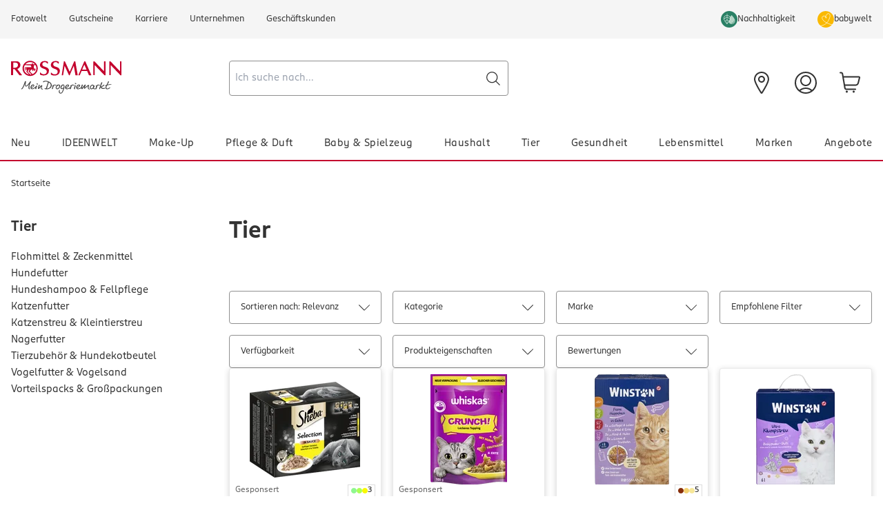

--- FILE ---
content_type: application/javascript; charset=UTF-8
request_url: https://www.rossmann.de/_next/static/chunks/app/%5Blocale%5D/(shop)/layout-d6b1223cec6ffe6e.js
body_size: 30
content:
(self.webpackChunk_N_E=self.webpackChunk_N_E||[]).push([[3722],{28734:(e,s,n)=>{Promise.resolve().then(n.bind(n,95279)),Promise.resolve().then(n.bind(n,48873)),Promise.resolve().then(n.t.bind(n,41438,23)),Promise.resolve().then(n.bind(n,73995)),Promise.resolve().then(n.bind(n,69618)),Promise.resolve().then(n.bind(n,5758)),Promise.resolve().then(n.bind(n,91586)),Promise.resolve().then(n.bind(n,74861)),Promise.resolve().then(n.bind(n,58181)),Promise.resolve().then(n.bind(n,2467)),Promise.resolve().then(n.bind(n,16655)),Promise.resolve().then(n.bind(n,52530)),Promise.resolve().then(n.bind(n,28265)),Promise.resolve().then(n.bind(n,58376)),Promise.resolve().then(n.bind(n,92393)),Promise.resolve().then(n.bind(n,14443)),Promise.resolve().then(n.bind(n,44061)),Promise.resolve().then(n.bind(n,28311)),Promise.resolve().then(n.bind(n,95388)),Promise.resolve().then(n.bind(n,74953)),Promise.resolve().then(n.bind(n,42383)),Promise.resolve().then(n.bind(n,30319)),Promise.resolve().then(n.bind(n,92404)),Promise.resolve().then(n.bind(n,59101)),Promise.resolve().then(n.bind(n,4522)),Promise.resolve().then(n.bind(n,73240)),Promise.resolve().then(n.bind(n,73255)),Promise.resolve().then(n.bind(n,5603)),Promise.resolve().then(n.bind(n,24428)),Promise.resolve().then(n.bind(n,90362)),Promise.resolve().then(n.bind(n,29882)),Promise.resolve().then(n.bind(n,62471)),Promise.resolve().then(n.bind(n,28410)),Promise.resolve().then(n.bind(n,27196)),Promise.resolve().then(n.bind(n,67336)),Promise.resolve().then(n.t.bind(n,1465,23)),Promise.resolve().then(n.t.bind(n,33481,23)),Promise.resolve().then(n.bind(n,80119)),Promise.resolve().then(n.bind(n,74155)),Promise.resolve().then(n.bind(n,95974)),Promise.resolve().then(n.bind(n,30080)),Promise.resolve().then(n.bind(n,44522)),Promise.resolve().then(n.t.bind(n,67571,23)),Promise.resolve().then(n.t.bind(n,87764,23)),Promise.resolve().then(n.bind(n,61684)),Promise.resolve().then(n.bind(n,50414)),Promise.resolve().then(n.bind(n,38871)),Promise.resolve().then(n.bind(n,19631)),Promise.resolve().then(n.bind(n,35734)),Promise.resolve().then(n.bind(n,97875)),Promise.resolve().then(n.bind(n,15058))}},e=>{var s=s=>e(e.s=s);e.O(0,[9082,856,3834,5495,6552,3160,7410,843,7416,4182,3498,2393,5684,8884,4129,1831,4953,9618,3772,9894,5744,8219,7330,9830,7358],()=>s(28734)),_N_E=e.O()}]);

--- FILE ---
content_type: application/javascript; charset=UTF-8
request_url: https://www.rossmann.de/_next/static/chunks/5744-105f22bdebcff594.js
body_size: 98353
content:
"use strict";(self.webpackChunk_N_E=self.webpackChunk_N_E||[]).push([[5744],{5744:(c,l,s)=>{s.d(l,{I:()=>a});var e=s(88669),t=s(83760),o=s.n(t),i=s(68381);let r=JSON.parse('{"IcoMoonType":"selection","icons":[{"icon":{"paths":["M512 716.288h-212.366c-0.017-0-0.037-0-0.057-0-16.746 0-30.322 13.576-30.322 30.322 0 0.020 0 0.040 0 0.060l-0-0.003v182.044c0 16.725 13.653 30.322 30.379 30.322h182.044c16.746 0 30.322-13.576 30.322-30.322h0v-212.48zM724.366 716.288h-212.366v212.423c0 16.725 13.596 30.322 30.322 30.322h182.044c0.017 0 0.037 0 0.057 0 16.746 0 30.322-13.576 30.322-30.322 0-0-0-0-0-0l0 0v-182.044c0-0.017 0-0.037 0-0.057 0-16.746-13.576-30.322-30.322-30.322-0.020 0-0.040 0-0.060 0l0.003-0z","M603.022 473.6h-182.044c-16.746 0-30.322 13.576-30.322 30.322l0-0v212.366h242.688v-212.366c-0-16.746-13.576-30.322-30.322-30.322h0z","M967.111 959.033v-631.068c0-22.414-12.345-43.008-32.142-53.589l-394.411-210.375c-8.26-4.486-18.087-7.123-28.53-7.123s-20.269 2.637-28.851 7.281l0.321-0.159-394.468 210.375c-19.272 10.429-32.142 30.493-32.142 53.563 0 0.009 0 0.019 0 0.028l-0-0.001v631.068"],"attrs":[{"fill":"none","strokeLinejoin":"round","strokeLinecap":"round","strokeMiterlimit":"4","strokeWidth":85.33333333333333},{"fill":"none","strokeLinejoin":"round","strokeLinecap":"round","strokeMiterlimit":"4","strokeWidth":85.33333333333333},{"fill":"none","strokeLinejoin":"round","strokeLinecap":"round","strokeMiterlimit":"4","strokeWidth":85.33333333333333}],"isMulticolor":false,"isMulticolor2":false,"grid":0,"tags":["delivery-packstation"]},"attrs":[{"fill":"none","strokeLinejoin":"round","strokeLinecap":"round","strokeMiterlimit":"4","strokeWidth":85.33333333333333},{"fill":"none","strokeLinejoin":"round","strokeLinecap":"round","strokeMiterlimit":"4","strokeWidth":85.33333333333333},{"fill":"none","strokeLinejoin":"round","strokeLinecap":"round","strokeMiterlimit":"4","strokeWidth":85.33333333333333}],"properties":{"order":85,"id":0,"name":"delivery-packstation","prevSize":32,"code":59681},"setIdx":0,"setId":9,"iconIdx":0},{"icon":{"paths":["M544 534.080c121.92 0 214.336 51.456 214.336 144.128l-0.064 246.784h124.864c6.644-0.036 12.024-5.394 12.096-12.025l0-0.007v-339.968c0-27.376 22.192-49.568 49.568-49.568s49.568 22.192 49.568 49.568v0 339.968c0 61.376-49.856 111.168-111.232 111.168h-678.336c-61.376 0-111.168-49.792-111.168-111.168v-339.968c0-27.376 22.192-49.568 49.568-49.568s49.568 22.192 49.568 49.568l0-0v339.968c0.072 6.638 5.452 11.996 12.093 12.032l0.003 0h124.736v-246.784c0-88.832 84.928-139.776 199.36-143.872l15.104-0.256zM408.832 678.208v246.784h94.080v-309.12c-59.328 7.68-94.080 32.32-94.080 62.336zM582.272 615.488l-0.064 309.504h96.768v-246.784c0-30.464-35.84-55.36-96.768-62.72zM919.936 0c37.696 0 70.208 26.112 78.528 62.912l56.32 253.44 1.152 11.584c-0.384 21.312-7.744 48.64-28.672 75.712-32.256 41.728-86.528 65.472-162.368 65.472-64 0-113.92-16.896-149.312-46.784l-7.68-6.912-2.24 2.048c-35.712 30.016-83.648 48.384-143.872 51.2l-16.704 0.448c-67.904 0-121.728-18.752-161.472-51.2l-6.272-5.44-3.264 3.392c-32.96 30.72-77.312 49.92-132.48 52.864l-15.36 0.384c-74.816 0-129.152-23.488-162.624-64.448-21.568-26.304-30.144-53.184-31.616-74.112l1.088-14.272 56.32-253.504c8.256-36.672 40.832-62.784 78.464-62.784h752.128zM904.96 99.136h-722.176l-50.816 228.672 0.32 0.768c1.344 3.244 2.846 6.023 4.591 8.624l-0.111-0.176 3.584 4.928c13.824 16.832 39.68 28.032 85.952 28.032 40 0 66.368-11.648 84.416-30.72 8.448-9.024 13.44-17.728 15.616-23.040l0.96-2.688c12.48-44.736 72.832-48.384 92.032-8.96l2.816 6.912c1.408 4.16 7.232 14.336 19.2 25.344 22.080 20.48 55.040 33.152 103.808 33.152 48.512 0 80.576-12.544 101.504-32.576 6.702-6.157 12.269-13.42 16.438-21.521l0.202-0.431 0.96-2.368c14.080-48.768 82.048-46.464 95.104-0.512l1.536 7.168c2.421 7.969 6.548 14.805 11.977 20.361l-0.009-0.009c16.32 18.176 44.608 29.888 92.16 29.888 46.528 0 71.488-10.88 83.904-27.008 1.987-2.529 3.779-5.385 5.253-8.423l0.123-0.281 1.92-4.928-51.2-230.208z"],"attrs":[{}],"width":1088,"isMulticolor":false,"isMulticolor2":false,"grid":0,"tags":["delivery-store-bold"]},"attrs":[{}],"properties":{"order":86,"id":1,"name":"delivery-store-bold","prevSize":32,"code":59682},"setIdx":0,"setId":10,"iconIdx":0},{"icon":{"paths":["M512 0c282.752 0 512 229.248 512 512s-229.248 512-512 512-512-229.248-512-512 229.248-512 512-512zM512 64c-247.424 0-448 200.576-448 448s200.576 448 448 448 448-200.576 448-448-200.576-448-448-448zM512 704c26.51 0 48 21.49 48 48s-21.49 48-48 48v0c-26.51 0-48-21.49-48-48s21.49-48 48-48v0zM512 256c17.673 0 32 14.327 32 32v0 320c0 17.673-14.327 32-32 32s-32-14.327-32-32v0-320c0-17.673 14.327-32 32-32v0z"],"attrs":[{}],"isMulticolor":false,"isMulticolor2":false,"grid":0,"tags":["exclamation-circle"]},"attrs":[{}],"properties":{"order":271,"id":3,"name":"exclamation-circle","prevSize":32,"code":59674},"setIdx":0,"setId":12,"iconIdx":0},{"icon":{"paths":["M512 768c26.51 0 48 21.49 48 48s-21.49 48-48 48v0c-26.51 0-48-21.49-48-48s21.49-48 48-48v0zM512 320c17.673 0 32 14.327 32 32v0 320c0 17.673-14.327 32-32 32s-32-14.327-32-32v0-320c0-17.673 14.327-32 32-32v0z"],"attrs":[{}],"isMulticolor":false,"isMulticolor2":false,"grid":0,"tags":["exclamation"]},"attrs":[{}],"properties":{"order":272,"id":2,"name":"exclamation","prevSize":32,"code":59675},"setIdx":0,"setId":12,"iconIdx":1},{"icon":{"paths":["M512 0c38.955 0 74.752 20.779 94.208 54.144l3.669 6.827 404.181 823.381c6.28 12.48 9.958 27.198 9.958 42.775 0 51.335-39.938 93.341-90.437 96.644l-0.289 0.015-6.272 0.213h-830.080c-53.527-0.015-96.913-43.41-96.913-96.939 0-15.55 3.661-30.245 10.169-43.27l-0.254 0.561 404.139-823.381 3.669-6.827c19.267-32.613 54.243-54.144 94.247-54.144 0.001 0 0.003 0 0.004 0l-0-0zM512 64c-17.152 0-32.853 9.728-40.448 25.131l-404.139 823.509c-2.11 4.223-3.346 9.199-3.346 14.464 0 18.168 14.709 32.9 32.867 32.939l0.004 0 834.389-0.299c16.271-2.177 28.689-15.97 28.689-32.663 0-3.763-0.631-7.379-1.793-10.747l0.069 0.232-1.621-3.925-404.224-823.467c-7.513-15.032-22.788-25.173-40.432-25.173-0.006 0-0.011 0-0.017 0l0.001-0z"],"attrs":[{}],"isMulticolor":false,"isMulticolor2":false,"grid":0,"tags":["warning-border"]},"attrs":[{}],"properties":{"order":273,"id":1,"name":"warning-border","prevSize":32,"code":59729},"setIdx":0,"setId":12,"iconIdx":2},{"icon":{"paths":["M512 0c282.752 0 512 229.248 512 512s-229.248 512-512 512-512-229.248-512-512 229.248-512 512-512z"],"attrs":[{}],"isMulticolor":false,"isMulticolor2":false,"grid":0,"tags":["icons-colors"]},"attrs":[{}],"properties":{"order":270,"id":0,"name":"color","prevSize":32,"code":59673},"setIdx":0,"setId":12,"iconIdx":0},{"icon":{"paths":["M916.791 11.167c48.41 4.916 86.165 45.794 86.165 95.5v297.041c0 17.671-14.327 32-32 32-17.66-0.009-31.996-14.336-32-32v-297.041c0-16.568-12.57-30.194-28.706-31.833l-3.294-0.167h-800.29c-17.673 0-32 14.327-32 32v800.29l0.167 3.294c1.641 16.132 15.267 28.706 31.833 28.706l341.542 0.166c16.128 1.638 28.698 15.275 28.706 31.834 0 16.567-12.574 30.238-28.706 31.876l-3.294 0.124h-338.249c-49.705 0-90.582-37.76-95.5-86.165l-0.5-9.835v-800.29c0-53.019 42.981-96 96-96l810.125 0.5zM785.331 569.626c17.668 0.009 32 14.332 32 32v151.706h151.71l3.251 0.171c16.141 1.626 28.74 15.262 28.749 31.829 0 16.576-12.604 30.208-28.749 31.834l-3.251 0.166h-151.71v151.753c0 17.668-14.332 31.991-32 32-17.673 0-31.996-14.327-32-32v-151.753h-151.748c-17.673 0-32-14.327-32-32 0.009-17.664 14.336-31.996 32-32h151.748v-151.706c0-17.673 14.327-32 32-32zM483.29 546.999c10.991-11.934 29.453-13.815 42.709-3.874 14.14 10.603 17.020 30.652 6.417 44.791l-185.666 247.543c-5.566 7.415-14.083 12.049-23.333 12.706-9.248 0.653-18.319-2.739-24.875-9.293l-123.792-123.75-2.208-2.458c-10.233-12.561-9.489-31.078 2.208-42.79 11.718-11.716 30.265-12.463 42.833-2.21l2.417 2.21 97.667 97.626 163.541-218.001 2.082-2.5zM483.29 175.667c10.991-11.935 29.453-13.813 42.709-3.875 14.14 10.604 17.020 30.653 6.417 44.791l-185.666 247.54c-5.566 7.42-14.081 12.053-23.333 12.71-9.248 0.653-18.319-2.739-24.875-9.293l-123.792-123.75-2.208-2.458c-10.231-12.564-9.49-31.081 2.208-42.792 11.717-11.717 30.265-12.462 42.833-2.208l2.417 2.208 97.667 97.625 163.541-218 2.082-2.5zM788.582 320.25c16.137 1.635 28.745 15.27 28.749 31.833 0 16.57-12.612 30.196-28.749 31.834l-3.251 0.166h-185.664c-17.673 0-32-14.327-32-32 0.009-17.666 14.332-32 32-32l188.915 0.167z"],"attrs":[{}],"isMulticolor":false,"isMulticolor2":false,"grid":0,"tags":["icons-add-to-list"],"colorPermutations":{"221221221125525525515151511":[{}]}},"attrs":[{}],"properties":{"order":95,"id":174,"name":"add-to-list","prevSize":32,"code":59648},"setIdx":7,"setId":5,"iconIdx":0},{"icon":{"paths":["M847.625 10.667c34.953 0 63.292 28.338 63.292 63.292v688.333l-0.29 6.502c-3.029 29.777-26.722 53.47-56.499 56.499l-5.751 0.247v123.793h30.541l3.294 0.166c16.128 1.643 28.702 15.27 28.706 31.834-0.004 16.563-12.578 30.195-28.706 31.834l-3.294 0.166h-657.041c-67.338 0-122.33-52.877-125.708-119.377l-0.167-6.498v-719.625c0-86.795 70.372-157.167 157.167-157.167h594.458zM221.875 825.583c-34.165 0-61.871 27.712-61.875 61.875l0.333 6.332c3.168 31.198 29.509 55.543 61.542 55.543h562.5v-123.75h-562.5zM253.167 74.667c-51.448 0-93.167 41.718-93.167 93.167v610.083c18.279-10.342 39.373-16.333 61.875-16.333h625.041v-686.916h-593.75zM503.458 198.417c86.788 0.006 157.124 70.376 157.124 157.167-0.009 47.417-21.039 89.861-54.251 118.665 69.513 36.902 116.873 110.025 116.877 194.21-0.009 17.66-14.34 31.991-32 32h-375.459c-17.667 0-31.991-14.336-32-32 0.002-84.169 47.336-157.257 116.833-194.167-33.224-28.804-54.284-71.285-54.292-118.708 0-86.788 70.381-157.156 157.167-157.167zM503.501 512.708c-75.042 0-137.705 53.086-152.459 123.75h304.873c-14.75-70.656-77.385-123.733-152.414-123.75zM503.458 262.417c-51.439 0.011-93.167 41.725-93.167 93.167 0.015 51.43 41.736 93.117 93.167 93.125 51.435-0.004 93.111-41.693 93.124-93.125 0-51.444-41.681-93.161-93.124-93.167z"],"attrs":[{}],"isMulticolor":false,"isMulticolor2":false,"grid":0,"tags":["icons-adress-book"],"colorPermutations":{"221221221125525525515151511":[{}]}},"attrs":[{}],"properties":{"order":96,"id":173,"name":"adress-book","prevSize":32,"code":59649},"setIdx":7,"setId":5,"iconIdx":1},{"icon":{"paths":["M421.717 888.064c2.693-0.818 5.788-1.289 8.992-1.289 13.307 0 24.717 8.123 29.543 19.681l0.078 0.211 1.109 3.115 1.451 4.267c8.164 20.818 28.079 35.29 51.375 35.29 24.879 0 45.903-16.507 52.717-39.167l0.101-0.39 1.109-3.115c4.938-11.693 16.309-19.75 29.562-19.75 17.673 0 32 14.327 32 32 0 2.004-0.184 3.965-0.537 5.867l0.030-0.197-0.725 3.2c-14.988 49.824-60.452 85.496-114.248 85.496-50.325 0-93.359-31.218-110.794-75.345l-0.281-0.807-3.2-9.344-0.725-3.157c-0.344-1.762-0.541-3.789-0.541-5.862 0-14.46 9.591-26.679 22.758-30.645l0.227-0.059zM514.133 10.667c17.673 0 32 14.327 32 32v0 63.36c176.22 16.906 312.917 164.204 312.917 343.43 0 0.013-0 0.026-0 0.039l0-0.002c0 144.896 15.488 227.413 29.781 272.597 7.168 22.485 13.909 35.413 18.091 42.027 1.214 2.036 2.425 3.778 3.744 5.43l-0.074-0.096-0.427-0.384c-0.137-0.112-0.22-0.182-0.303-0.252l-0.038-0.004c7.235 5.914 11.817 14.838 11.817 24.832 0 17.672-14.326 31.999-31.998 32l-750.976 0c-17.666-0.009-31.984-14.332-31.984-32 0-7.429 2.531-14.266 6.779-19.697l-0.053 0.070-0.128 0.128 1.024-1.621c1.152-1.792 3.072-5.077 5.547-9.941 7.17-14.328 13.767-31.251 18.836-48.821l0.535-2.166c14.635-49.579 29.995-132.523 29.995-262.144 0-179.669 137.387-327.211 312.875-343.381v-63.403c0-17.673 14.327-32 32-32v0zM113.237 774.229l-0.043 0.085c0-0.043 0-0.085 0.085-0.128v-0.043l-0.043 0.128zM514.133 168.533c-155.146-0-280.917 125.771-280.917 280.917v0c0 134.613-15.915 223.787-32.597 280.235-3.541 12.16-7.253 22.699-10.752 31.957h645.12c-1.806-4.273-4.226-10.967-6.44-17.753l-0.685-2.428c-16.981-53.461-32.811-143.019-32.811-292.011 0-155.131-125.747-280.893-280.872-280.917l-0.002-0z"],"attrs":[{}],"isMulticolor":false,"isMulticolor2":false,"grid":0,"tags":["icons-alarm-bell"],"colorPermutations":{"221221221125525525515151511":[{}]}},"attrs":[{}],"properties":{"order":97,"id":172,"name":"alarm","prevSize":32,"code":59650},"setIdx":7,"setId":5,"iconIdx":2},{"icon":{"paths":["M476.373 10.837c10.005-6.781 22.345-10.826 35.629-10.826 15.237 0 29.231 5.321 40.225 14.206l-0.121-0.095 69.248 55.68 89.003-4.437h5.589c28.377 1.13 51.918 20.572 59.2 46.782l0.107 0.45 23.296 85.888 74.539 48.853c17.599 11.595 29.053 31.268 29.053 53.617 0 8.26-1.565 16.155-4.415 23.405l0.15-0.435-31.659 82.987 31.701 83.115v0.043l1.792 5.333c1.53 5.215 2.41 11.206 2.41 17.402 0 20.371-9.511 38.52-24.335 50.25l-0.134 0.102-4.523 3.243-3.072 2.005 146.688 179.328c4.498 5.469 7.225 12.543 7.225 20.253 0 15.443-10.94 28.331-25.492 31.338l-0.207 0.036-141.824 28.288-58.112 174.421c-4.365 12.827-16.304 21.89-30.361 21.89-9.723 0-18.433-4.336-24.302-11.18l-0.036-0.043-2.731-3.712-151.040-239.659-37.717 30.421c-10.877 8.802-24.88 14.131-40.128 14.131s-29.251-5.329-40.249-14.225l0.121 0.095h-0.043l-37.717-30.507-151.040 239.787c-5.757 9.047-15.731 14.963-27.088 14.963-14.083 0-26.040-9.097-30.318-21.735l-0.066-0.226-58.155-174.421-141.739-28.288c-14.76-3.042-25.699-15.93-25.699-31.374 0-7.71 2.727-14.784 7.269-20.309l-0.044 0.056 146.773-179.413-3.157-2.005 0.043-0.043c-17.595-11.567-29.051-31.219-29.051-53.545 0-8.208 1.548-16.054 4.368-23.262l-0.15 0.434 31.616-83.029-31.659-83.157 0.043-0.043c-2.686-6.799-4.243-14.676-4.243-22.915 0-22.411 11.519-42.132 28.96-53.564l0.243-0.15 74.325-48.64 23.253-85.973 0.043-0.043 1.707-5.333c9.293-24.664 32.695-41.891 60.119-41.891 1.11 0 2.213 0.028 3.309 0.084l-0.154-0.006h0.085l88.917 4.565 69.248-55.723 4.48-3.285zM90.453 747.008l107.819 21.589 4.096 1.109c9.387 3.2 16.811 10.624 20.011 20.139l42.581 127.829 108.715-172.459-60.032 3.029c-0.951 0.051-2.065 0.079-3.186 0.079-29.387 0-54.151-19.793-61.688-46.775l-0.107-0.451v-0.043l-23.296-86.016-17.493-11.52-117.419 143.488zM798.549 615.211l-23.253 85.973c-7.388 26.66-30.93 46.102-59.183 47.228l-0.124 0.004h-5.632l-59.947-3.072 108.587 172.331 42.667-127.829 1.579-3.925c4.4-8.853 12.531-15.287 22.279-17.287l0.206-0.035 107.733-21.589-117.333-143.36-17.579 11.563zM433.152 127.317c-5.439 4.41-12.445 7.080-20.075 7.080-0.563 0-1.122-0.015-1.678-0.043l0.078 0.003-101.077-5.248-26.411 97.707c-1.619 5.841-4.679 10.835-8.777 14.751l-0.012 0.012-4.565 3.627-84.864 55.552 0.085 0.171 36.011 94.592c1.327 3.381 2.096 7.297 2.096 11.392s-0.769 8.011-2.171 11.61l0.075-0.218-36.011 94.421h0.043l84.736 55.467 4.565 3.627c4.116 3.938 7.177 8.947 8.736 14.58l0.053 0.225 26.453 97.707 101.12-5.035 5.803 0.256c6.074 0.83 11.468 3.253 15.89 6.831l-0.060-0.047 78.805 63.573 78.805-63.445 4.864-3.243c4.417-2.439 9.683-3.874 15.284-3.874 0.522 0 1.041 0.012 1.557 0.037l-0.073-0.003 101.12 5.12 26.453-97.707 2.005-5.504c2.594-5.351 6.447-9.738 11.189-12.897l0.118-0.074 84.779-55.509-36.011-94.507c-1.329-3.388-2.099-7.311-2.099-11.413s0.77-8.026 2.173-11.632l-0.075 0.219 36.053-94.379v-0.171l-0.043-0.043-84.779-55.467c-6.446-4.287-11.188-10.693-13.259-18.207l-0.053-0.225-26.453-97.707-101.12 5.077c-0.454 0.023-0.985 0.036-1.519 0.036-7.627 0-14.632-2.669-20.13-7.123l0.060 0.047-78.933-63.317-78.805 63.317zM519.936 169.984c15.573 2.176 29.611 10.667 38.827 23.467l4.139 6.699 0.256 0.427 44.416 87.424 71.040 0.043c21.632-0.213 41.387 11.819 51.2 30.891l1.835 3.925 1.536 4.096c1.829 5.331 2.885 11.473 2.885 17.862 0 15.924-6.559 30.317-17.124 40.623l-0.012 0.011v0.043l-67.584 66.56 37.376 85.589 0.256 0.512 1.579 4.267c1.778 5.282 2.804 11.364 2.804 17.686 0 31.576-25.597 57.173-57.173 57.173-10.555 0-20.442-2.86-28.929-7.848l0.268 0.146-95.531-53.76-95.915 53.973c-8.13 4.723-17.891 7.51-28.303 7.51-31.529 0-57.088-25.559-57.088-57.088 0-7.979 1.637-15.576 4.594-22.474l-0.142 0.372 0.128-0.427 37.376-85.888-67.584-66.389c-10.575-10.33-17.132-24.733-17.132-40.667 0-7.93 1.624-15.481 4.558-22.338l-0.141 0.371 1.877-3.968c9.771-19.072 29.568-31.104 51.2-30.848h70.997l44.373-87.424 0.256-0.427h0.043c9.865-18.38 28.947-30.67 50.9-30.677l0.001-0 7.936 0.555zM464.597 334.507c-5.403 10.457-16.13 17.485-28.5 17.493l-73.857 0 70.912 69.675c9.472 9.301 12.203 23.467 6.912 35.627l-37.845 86.869 94.037-52.821 3.755-1.792c3.525-1.454 7.618-2.298 11.909-2.298 5.751 0 11.148 1.517 15.812 4.173l-0.158-0.083 94.080 52.779-37.803-86.613c-1.692-3.779-2.678-8.191-2.678-12.832 0-8.913 3.634-16.978 9.502-22.792l0.002-0.002 70.997-69.888h-73.813c-12.385-0.002-23.128-7.030-28.46-17.315l-0.084-0.178-47.317-93.355-47.36 93.312z"],"attrs":[{}],"isMulticolor":false,"isMulticolor2":false,"grid":0,"tags":["icons-app-rating"],"colorPermutations":{"221221221125525525515151511":[{}]}},"attrs":[{}],"properties":{"order":98,"id":171,"name":"rating","prevSize":32,"code":59651},"setIdx":7,"setId":5,"iconIdx":3},{"icon":{"paths":["M971.776 276.395c5.477-4.521 12.568-7.263 20.3-7.263 17.673 0 32 14.327 32 32 0 7.721-2.734 14.803-7.288 20.331l0.044-0.055-2.219 2.475-457.387 457.387c-11.579 11.565-27.568 18.717-45.227 18.717s-33.648-7.152-45.227-18.718l0.001 0.001-459.605-459.904c-4.509-5.473-7.244-12.555-7.244-20.276 0-17.673 14.327-32 32-32 7.732 0 14.823 2.742 20.354 7.307l-0.054-0.044 2.389 2.219 457.387 457.429 459.776-459.605z"],"attrs":[{}],"isMulticolor":false,"isMulticolor2":false,"grid":0,"tags":["icons-arrow-down"],"colorPermutations":{"221221221125525525515151511":[{}]}},"attrs":[{}],"properties":{"order":99,"id":170,"name":"chevron-down","prevSize":32,"code":59652},"setIdx":7,"setId":5,"iconIdx":4},{"icon":{"paths":["M512 0c282.752 0 512 229.248 512 512s-229.248 512-512 512-512-229.248-512-512 229.248-512 512-512zM512 64c-247.424 0-448 200.576-448 448s200.576 448 448 448 448-200.576 448-448-200.576-448-448-448zM276.053 409.899c5.789-5.782 13.784-9.359 22.613-9.359s16.824 3.576 22.614 9.359l-0-0 190.72 190.72 190.72-190.72 2.389-2.176c5.477-4.521 12.568-7.263 20.3-7.263 17.673 0 32 14.327 32 32 0 7.721-2.734 14.803-7.288 20.331l0.044-0.055-2.219 2.432-203.264 203.264c-7.307 7.325-17.054 12.212-27.919 13.338l-0.199 0.017-4.565 0.213-4.565-0.213c-11.074-1.121-20.838-5.995-28.16-13.312l0-0.042-203.221-203.264c-5.782-5.789-9.359-13.784-9.359-22.613s3.576-16.824 9.359-22.614l-0 0z"],"attrs":[{}],"isMulticolor":false,"isMulticolor2":false,"grid":0,"tags":["icons-arrow-circle-down"],"colorPermutations":{"221221221125525525515151511":[{}]}},"attrs":[{}],"properties":{"order":100,"id":169,"name":"chevron-circle-down","prevSize":32,"code":59653},"setIdx":7,"setId":5,"iconIdx":5},{"icon":{"paths":["M512 0c282.752 0 512 229.248 512 512s-229.248 512-512 512-512-229.248-512-512 229.248-512 512-512zM512 64c-247.424 0-448 200.576-448 448s200.576 448 448 448 448-200.576 448-448-200.576-448-448-448zM568.832 276.053c5.699-5.321 13.376-8.588 21.815-8.588 17.673 0 32 14.327 32 32 0 8.44-3.267 16.116-8.606 21.834l0.017-0.019-190.677 190.72 192.939 193.109c4.521 5.477 7.263 12.568 7.263 20.3 0 17.673-14.327 32-32 32-7.721 0-14.803-2.734-20.331-7.288l0.055 0.044-2.432-2.219-203.264-203.264c-7.325-7.307-12.212-17.054-13.338-27.919l-0.017-0.199-0.256-4.565 0.213-4.565c1.067-10.581 5.717-20.565 13.312-28.16h0.043l203.264-203.221z"],"attrs":[{}],"isMulticolor":false,"isMulticolor2":false,"grid":0,"tags":["icons-arrow-circle-left"],"colorPermutations":{"221221221125525525515151511":[{}]}},"attrs":[{}],"properties":{"order":101,"id":168,"name":"chevron-circle-left","prevSize":32,"code":59654},"setIdx":7,"setId":5,"iconIdx":6},{"icon":{"paths":["M512 0c282.752 0 512 229.248 512 512s-229.248 512-512 512-512-229.248-512-512 229.248-512 512-512zM512 64c-247.424 0-448 200.576-448 448s200.576 448 448 448 448-200.576 448-448-200.576-448-448-448zM409.899 276.053c5.792-5.795 13.794-9.38 22.635-9.38s16.843 3.585 22.634 9.38l203.264 203.222c7.595 7.595 12.288 17.579 13.355 28.16l0.213 4.565-0.213 4.565c-1.121 11.074-5.995 20.838-13.312 28.16l0-0-0.043-0.043-203.264 203.264-2.432 2.219c-5.473 4.509-12.555 7.244-20.276 7.244-17.673 0-32-14.327-32-32 0-7.732 2.742-14.823 7.307-20.354l-0.044 0.054 2.176-2.389 190.72-190.72-190.72-190.72c-5.782-5.789-9.359-13.784-9.359-22.613s3.576-16.824 9.359-22.614l-0 0z"],"attrs":[{}],"isMulticolor":false,"isMulticolor2":false,"grid":0,"tags":["icons-arrow-circle-right"],"colorPermutations":{"221221221125525525515151511":[{}]}},"attrs":[{}],"properties":{"order":102,"id":167,"name":"chevron-circle-right","prevSize":32,"code":59655},"setIdx":7,"setId":5,"iconIdx":7},{"icon":{"paths":["M512 0c282.752 0 512 229.248 512 512s-229.248 512-512 512-512-229.248-512-512 229.248-512 512-512zM512 64c-247.424 0-448 200.576-448 448s200.576 448 448 448 448-200.576 448-448-200.576-448-448-448zM516.565 352.213c10.581 1.067 20.565 5.717 28.16 13.312l-0.043 0.043 203.264 203.264 2.219 2.432c4.509 5.473 7.244 12.555 7.244 20.276 0 17.673-14.327 32-32 32-7.732 0-14.823-2.742-20.354-7.307l0.054 0.044-2.389-2.176-190.72-190.72-190.72 190.72c-5.747 5.552-13.584 8.972-22.22 8.972-17.673 0-32-14.327-32-32 0-8.646 3.429-16.492 9.002-22.251l-0.008 0.009 203.221-203.264c7.595-7.637 17.579-12.288 28.16-13.355l4.565-0.213 4.565 0.213z"],"attrs":[{}],"isMulticolor":false,"isMulticolor2":false,"grid":0,"tags":["icons-arrow-circle-top"],"colorPermutations":{"221221221125525525515151511":[{}]}},"attrs":[{}],"properties":{"order":103,"id":166,"name":"chevron-circle-top","prevSize":32,"code":59656},"setIdx":7,"setId":5,"iconIdx":8},{"icon":{"paths":["M659.925 7.168c5.452-4.446 12.486-7.14 20.149-7.14 17.673 0 32 14.327 32 32 0 7.684-2.709 14.736-7.223 20.253l0.045-0.057-2.176 2.389-457.387 457.387 459.605 459.776c4.521 5.477 7.263 12.568 7.263 20.3 0 17.673-14.327 32-32 32-7.721 0-14.803-2.734-20.331-7.288l0.055 0.044-2.475-2.219-457.344-457.387c-11.565-11.579-18.717-27.568-18.717-45.227s7.152-33.648 18.718-45.227l-0.001 0.001 459.861-459.605z"],"attrs":[{}],"isMulticolor":false,"isMulticolor2":false,"grid":0,"tags":["icons-arrow-left"],"colorPermutations":{"221221221125525525515151511":[{}]}},"attrs":[{}],"properties":{"order":104,"id":165,"name":"chevron-left","prevSize":32,"code":59657},"setIdx":7,"setId":5,"iconIdx":9},{"icon":{"paths":["M321.28 9.387c5.791-5.791 13.791-9.373 22.628-9.373 7.671 0 14.712 2.699 20.224 7.2l-0.058-0.046 2.475 2.219 457.387 457.387c11.565 11.579 18.717 27.568 18.717 45.227s-7.152 33.648-18.718 45.227l0.001-0.001-459.904 459.605c-5.473 4.509-12.555 7.244-20.276 7.244-17.673 0-32-14.327-32-32 0-7.732 2.742-14.823 7.307-20.354l-0.044 0.054 2.219-2.389 457.429-457.387-459.605-459.776c-4.467-5.459-7.174-12.508-7.174-20.19 0-8.846 3.59-16.854 9.392-22.647l0-0z"],"attrs":[{}],"isMulticolor":false,"isMulticolor2":false,"grid":0,"tags":["icons-arrow-right"],"colorPermutations":{"221221221125525525515151511":[{}]}},"attrs":[{}],"properties":{"order":105,"id":164,"name":"chevron-right","prevSize":32,"code":59658},"setIdx":7,"setId":5,"iconIdx":10},{"icon":{"paths":["M512 245.333c17.667 0.016 33.655 7.188 45.226 18.773l0.001 0.001 459.605 459.819c4.509 5.473 7.244 12.555 7.244 20.276 0 17.673-14.327 32-32 32-7.732 0-14.823-2.742-20.354-7.307l0.054 0.044-2.389-2.219-457.387-457.387-459.776 459.605c-5.477 4.521-12.568 7.263-20.3 7.263-17.673 0-32-14.327-32-32 0-7.721 2.734-14.803 7.288-20.331l-0.044 0.055 2.219-2.475 457.387-457.344c11.572-11.586 27.56-18.757 45.224-18.773l0.003-0z"],"attrs":[{}],"isMulticolor":false,"isMulticolor2":false,"grid":0,"tags":["icons-arrow-top"],"colorPermutations":{"221221221125525525515151511":[{}]}},"attrs":[{}],"properties":{"order":106,"id":163,"name":"chevron-top","prevSize":32,"code":59659},"setIdx":7,"setId":5,"iconIdx":11},{"icon":{"paths":["M488.917 67.456c38.816-35.202 90.578-56.749 147.374-56.749 101.564 0 187.033 68.906 212.21 162.519l0.352 1.537c4.544 16.685 7.154 35.842 7.154 55.609 0 61.815-25.53 117.667-66.622 157.588l-0.053 0.051-376.491 376.747c-22.573 21.665-53.279 35.006-87.102 35.006-69.514 0-125.867-56.352-125.867-125.867 0-33.823 13.341-64.529 35.047-87.145l-0.041 0.043 376.533-376.619c5.858-6.274 14.178-10.185 23.412-10.185 17.673 0 32 14.327 32 32 0 9.234-3.911 17.554-10.166 23.394l-0.019 0.017-376.107 376.277c-10.453 11.054-16.88 26.012-16.88 42.47 0 34.168 27.699 61.867 61.867 61.867 16.67 0 31.801-6.593 42.926-17.315l-0.019 0.018 383.36-383.829c25.153-27.561 40.56-64.393 40.56-104.824 0-86.009-69.724-155.733-155.733-155.733-44.112 0-83.941 18.341-112.277 47.813l-0.049 0.051-0.384 0.427-376.107 376.064c-44.55 45.063-72.070 107.043-72.070 175.452 0 137.85 111.75 249.6 249.6 249.6 68.387 0 130.351-27.503 175.433-72.052l-0.025 0.024 457.984-457.984c5.699-5.321 13.376-8.588 21.815-8.588 17.673 0 32 14.327 32 32 0 8.44-3.267 16.116-8.606 21.834l0.017-0.019-457.941 457.984c-56.752 56.757-135.156 91.862-221.76 91.862-173.197 0-313.601-140.404-313.601-313.601 0-86.593 35.097-164.989 91.841-221.739l375.765-375.723 10.667-10.283z"],"attrs":[{}],"isMulticolor":false,"isMulticolor2":false,"grid":0,"tags":["icons-attachment"],"colorPermutations":{"221221221125525525515151511":[{}]}},"attrs":[{}],"properties":{"order":107,"id":162,"name":"attachment","prevSize":32,"code":59660},"setIdx":7,"setId":5,"iconIdx":12},{"icon":{"paths":["M368 880c26.51 0 48 21.491 48 48s-21.49 48-48 48c-26.51 0-48-21.491-48-48s21.49-48 48-48zM688 880c26.509 0 48 21.491 48 48s-21.491 48-48 48c-26.509 0-48-21.491-48-48s21.491-48 48-48zM106 16.125v0.042c43.87 0.001 81.751 29.614 92.791 71.333l1.833 8.5 19.042 111.833 708.333 0.042c19.691 0 38.289 9.033 50.415 24.542 12.139 15.537 16.452 35.832 11.669 54.958l-61.875 247.46-3.874 13.082c-21.978 64.162-82.517 108.075-151.334 108.083h-477.084l17.25 101.333c2.285 13.461 12.753 23.799 25.792 26.167l5.75 0.499h423.292c17.673 0 32 14.327 32 32s-14.327 32-32 32l-432-0.375c-42.993-3.878-78.606-36.275-85.958-79.539l-112.5-661.335-1.458-5.542c-4.514-12.464-16.429-21.082-30.083-21.083h-42l-3.292-0.167c-16.127-1.648-28.708-15.271-28.708-31.833s12.582-30.186 28.708-31.833l3.292-0.167h42zM285.041 592h487.959c41.284-0.004 77.602-26.347 90.79-64.832l2.334-7.876 61.875-247.459h-697.458l54.5 320.167z"],"attrs":[{}],"isMulticolor":false,"isMulticolor2":false,"grid":0,"tags":["icons-cart-empty"],"colorPermutations":{"221221221125525525515151511":[{}]}},"attrs":[{}],"properties":{"order":384,"id":151,"name":"cart","prevSize":32,"code":59732},"setIdx":9,"setId":5,"iconIdx":23},{"icon":{"paths":["M581.666 711.083c2.974-0.405 5.982 0.533 8.209 2.543 2.308 2.082 3.567 5.103 3.418 8.209-3.819 100.727 43.29 127.462 105.583 133.581 41.199 3.891 72.619 38.575 72.457 79.962 0.341 21.568-7.957 42.368-23.040 57.788s-35.682 24.192-57.25 24.337h-353.542c-43.080-0.354-78.398-34.266-80.5-77.295-2.094-43.042 29.772-80.26 72.625-84.791 7.555-0.781 106.697 4.928 102.998-133.124-0.077-3.025 1.199-5.909 3.46-7.915 2.266-2.014 5.295-2.94 8.29-2.5 21.214 3.183 42.633 4.779 64.085 4.791 24.503-0.085 48.973-1.95 73.207-5.585zM828.041 32c21.653 0.026 42.398 8.778 57.502 24.292s23.305 36.48 22.75 58.125c-1.011 47.996-4.911 95.888-11.669 143.417h28.087c45.35 0 82.116 36.774 82.125 82.125v102.666c-0.218 85.875-53.662 162.62-134.127 192.627-13.764 5.073-29.175 2.419-40.457-6.959-11.29-9.382-16.734-24.077-14.251-38.541 2.483-14.455 12.493-26.5 26.249-31.586 48.26-18.005 80.324-64.030 80.461-115.541v-102.666h-43.669c-34.863 137.725-142.14 315.124-372.459 315.124-140.064 0-304.789-88.090-361.332-315.124h-43.792v102.666c0.136 51.511 32.199 97.536 80.459 115.541 21.276 7.863 32.148 31.514 24.291 52.791-7.862 21.274-31.474 32.141-52.75 24.294-80.471-29.995-133.921-106.748-134.125-192.627v-102.457c0.005-45.353 36.771-82.125 82.125-82.125h28.375c-6.705-47.631-10.577-95.618-11.583-143.708-0.508-21.638 7.719-42.59 22.833-58.083 15.114-15.49 35.857-24.223 57.5-24.25h627.457zM514.377 146.208c-8.132 0-15.582 4.538-19.337 11.75l-39.497 85.041c-1.69 3.616-5.346 5.895-9.335 5.875h-75.541c-8.489-0.323-16.291 4.742-19.458 12.625-3.164 7.881-1.016 16.902 5.333 22.542l66.208 65.041c3.040 2.971 3.951 7.523 2.25 11.417l-36.708 84.377c-3.574 8.516-1.277 18.368 5.667 24.457 6.947 6.089 17.022 7.074 25 2.415l90.46-50.957c3.119-1.761 6.921-1.763 10.039 0l90.334 50.833c7.979 4.659 18.052 3.674 24.998-2.415 6.942-6.093 9.199-15.945 5.628-24.461l-36.71-84.249c-1.609-3.864-0.704-8.326 2.249-11.292l66.253-65.167c6.357-5.646 8.469-14.697 5.291-22.583-3.183-7.874-10.97-12.924-19.456-12.583h-75.584c-3.989 0.006-7.633-2.292-9.293-5.917l-39.458-85c-3.755-7.212-11.204-11.749-19.332-11.75z"],"attrs":[{}],"isMulticolor":false,"isMulticolor2":false,"grid":0,"tags":["icons-award"],"colorPermutations":{"221221221125525525515151511":[{}]}},"attrs":[{}],"properties":{"order":108,"id":161,"name":"award","prevSize":32,"code":59661},"setIdx":7,"setId":5,"iconIdx":13},{"icon":{"paths":["M1024 512c0 282.77-229.23 512-512 512s-512-229.23-512-512c0-282.77 229.23-512 512-512s512 229.23 512 512z","M604.843 127.957c39.979-24.747 77.739-35.499 112.043-30.976 35.157 4.693 61.483 24.661 79.019 50.432 33.451 49.28 37.76 122.88 20.608 179.413-21.333 70.272-40.32 141.099-109.141 256.384l-0.128 0.213c-16.299 26.795-32.128 50.987-53.333 75.733 79.119 37.247 171.089 66.908 267.297 84.416l6.922 1.045 30.037 4.992 3.2 0.683c13.791 3.763 23.762 16.178 23.762 30.922 0 17.673-14.327 32-32 32-0.494 0-0.986-0.011-1.474-0.033l0.069 0.003-3.243-0.341-31.659-5.248c-118.4-21.248-223.061-57.515-310.869-100.395-20.565 18.005-45.056 37.12-75.52 58.453v-0.043c-27.051 18.987-49.237 32.939-81.152 46.507-31.104 13.227-70.827 25.771-132.693 43.179-34.56 9.771-92.331 29.739-134.699 35.712h-0.128l-49.536 6.784c-1.282 0.182-2.762 0.285-4.267 0.285-17.689 0-32.029-14.34-32.029-32.029 0-16.185 12.004-29.566 27.595-31.725l0.168-0.019c15.061-2.005 31.36-4.224 49.237-6.699l14.293-2.432c34.347-6.912 75.605-21.248 111.957-31.488l41.813-12.032c37.504-11.136 62.976-19.84 83.243-28.459 26.24-11.093 44.373-22.357 69.419-39.936l17.493-12.501c12.544-9.131 23.68-17.749 33.707-25.856-6.229-3.584-12.373-7.168-18.389-10.837-99.925-60.501-172.416-130.005-204.373-190.933l-5.845-12.075c-25.813-58.197-28.501-109.739-9.259-150.528 19.371-40.96 57.515-63.915 97.877-71.637 36.139-6.912 77.056-2.176 114.176 14.336 8.789-20.693 19.2-41.088 29.867-59.093 8.533-14.464 17.664-27.904 26.624-39.040 8.107-9.941 18.048-20.48 29.269-27.093v-0.043zM708.523 160.427c-14.763-1.92-37.547 1.877-69.973 21.931l-0.683 0.427-0.64 0.384c-0.171 0.085-1.365 0.853-3.499 2.901-2.304 2.176-5.12 5.291-8.405 9.301-6.485 8.021-13.824 18.773-21.291 31.36-11.307 19.115-22.229 41.259-30.549 62.635 20.053 18.987 36.651 43.093 47.232 72.277l9.728 26.88-25.515 12.672c-19.115 9.515-38.315 15.872-56.363 14.891-20.591-0.638-38.217-12.715-46.792-30.063l-0.141-0.316c-7.595-15.36-8.107-32.853-6.741-47.36 0.725-7.765 2.048-15.787 3.84-23.936-26.155-13.269-55.808-17.579-81.749-12.629-25.301 4.821-43.392 17.792-52.053 36.096-8.747 18.432-11.264 49.493 9.856 97.237l4.352 8.917c24.107 45.525 84.907 107.349 180.523 165.291 11.221 6.827 22.912 13.483 34.987 20.053 0.469-0.427 0.981-0.853 1.408-1.365 22.613-24.32 38.229-47.872 56.363-77.653l11.605-19.755c55.168-96.427 71.467-157.184 91.307-222.379l2.176-8.149c10.069-41.301 4.181-89.173-14.507-116.693-9.259-13.568-20.608-21.077-34.475-22.955z"],"attrs":[{"fill":"rgb(51, 51, 51)"},{"fill":"rgb(255, 255, 255)"}],"isMulticolor":true,"isMulticolor2":false,"grid":0,"tags":["icons-babywelt"],"colorPermutations":{"221221221125525525515151511":[{"f":0},{"f":2}]}},"attrs":[{"fill":"rgb(51, 51, 51)"},{"fill":"rgb(255, 255, 255)"}],"properties":{"order":109,"id":160,"name":"babywelt","prevSize":32,"code":59662,"codes":[59662,59663]},"setIdx":7,"setId":5,"iconIdx":14},{"icon":{"paths":["M74.667 824.166c17.67 0 31.994 14.332 32 32v93.167h93.167l3.25 0.166c16.137 1.634 28.745 15.266 28.75 31.834-0.006 16.567-12.612 30.199-28.75 31.834l-3.25 0.166h-125.167c-17.67 0-31.994-14.332-32-32v-125.167c0.006-17.668 14.33-32 32-32zM950.75 824.166c17.664 0.004 31.996 14.336 32 32v125.167c-0.004 17.664-14.336 31.996-32 32h-125.167c-17.66-0.009-31.991-14.336-32-32 0.004-17.664 14.336-31.991 32-32h93.167v-93.167c0.004-17.664 14.336-31.991 32-32zM262.417 323.542c17.661 0.009 31.993 14.338 32 32v375.458c0 17.668-14.334 31.991-32 32-17.673 0-32-14.327-32-32v-375.458c0.007-17.667 14.331-32 32-32zM763.042 323.542c17.66 0.011 31.991 14.34 32 32v375.458c0 17.668-14.336 31.987-32 32-17.673 0-32-14.327-32-32v-375.458c0.009-17.667 14.332-32 32-32zM641.126 636.625c16.137 1.638 28.706 15.266 28.706 31.834-0.004 16.563-12.574 30.195-28.706 31.834l-3.294 0.166h-250.291c-17.662-0.009-31.993-14.34-32-32 0-17.668 14.334-31.991 32-32l253.585 0.166zM387.542 323.542c17.669 0 31.993 14.333 32 32v187.75c-0.009 17.664-14.333 32-32 32-17.661-0.009-31.991-14.34-32-32v-187.75c0.007-17.662 14.338-31.991 32-32zM512.708 323.542c17.668 0 31.991 14.333 32 32v187.75c-0.009 17.664-14.332 32-32 32-17.664-0.004-31.991-14.336-32-32v-187.75c0.009-17.665 14.332-31.997 32-32zM637.875 323.542c17.664 0.006 31.991 14.336 32 32v187.75c-0.009 17.664-14.336 31.996-32 32-17.668 0-31.991-14.336-32-32v-187.75c0.009-17.667 14.332-32 32-32zM203.084 10.833c16.141 1.634 28.75 15.261 28.75 31.833s-12.609 30.199-28.75 31.833l-3.25 0.167h-93.167v93.167l-0.167 3.25c-1.634 16.141-15.261 28.75-31.833 28.75s-30.199-12.608-31.833-28.75l-0.167-3.25v-125.167l0.167-3.292c1.648-16.127 15.271-28.708 31.833-28.708h125.167l3.25 0.167zM954.001 10.833c16.141 1.634 28.749 15.261 28.749 31.833v125.167c-0.004 17.664-14.336 31.994-32 32-17.664-0.008-31.996-14.337-32-32v-93.167h-93.167c-17.664-0.009-32-14.332-32-32s14.336-31.992 32-32h125.167l3.251 0.167z"],"attrs":[{}],"isMulticolor":false,"isMulticolor2":false,"grid":0,"tags":["icons-barcode-scan"],"colorPermutations":{"221221221125525525515151511":[{}]}},"attrs":[{}],"properties":{"order":110,"id":159,"name":"barcode-scan","prevSize":32,"code":59664},"setIdx":7,"setId":5,"iconIdx":15},{"icon":{"paths":["M757.457 10.667c21.815 0.004 41.037 11.168 52.544 28.042l4.416 7.583 0.457 0.917c9.749 21.13 7.787 47.281-8.043 66.625l-0.038-0.042-167.458 209.333h139.375c23.334 0 45.922 13.061 56.623 35l1.958 4.5 1.54 4.375c6.426 20.572 2.21 43.24-11.708 60.123l-3.123 3.503-573.334 573.333c-10.847 10.846-27.881 12.471-40.583 3.874-12.695-8.602-17.5-25.028-11.459-39.125l168.625-393.417h-122.542c-21.302-0.004-41.206-10.927-52.875-28.416-12.073-18.108-13.611-40.934-5.25-60.169l0.042-0.043 191.542-438.206 2.042-4.166c10.854-20.297 32.2-33.623 55.999-33.625h321.25zM245.666 511.292h122.542c19.219 0 36.465 8.529 48.208 22.251l4.708 6.165 4.042 7.002c8.238 16.7 8.451 36.169 1.208 52.958l0.042 0.043-103.5 241.455 454.082-454.040h-139.29c-23.488-0.003-46.741-12.961-57.417-36.083-9.907-21.459-7.467-46.84 7.625-66.125l0.209-0.25 168.081-210h-319.625l-190.916 436.625z"],"attrs":[{}],"isMulticolor":false,"isMulticolor2":false,"grid":0,"tags":["icons-blitz"],"colorPermutations":{"221221221125525525515151511":[{}]}},"attrs":[{}],"properties":{"order":111,"id":158,"name":"lightning","prevSize":32,"code":59665},"setIdx":7,"setId":5,"iconIdx":16},{"icon":{"paths":["M847.625 10.667c34.953 0 63.292 28.338 63.292 63.292v688.333l-0.29 6.502c-3.029 29.777-26.722 53.47-56.499 56.499l-5.751 0.247v123.793h30.541l3.294 0.166c16.128 1.643 28.702 15.27 28.706 31.834-0.004 16.563-12.578 30.195-28.706 31.834l-3.294 0.166h-657.041c-67.337 0-122.329-52.877-125.708-119.377l-0.167-6.498v-719.625c0-86.795 70.372-157.167 157.167-157.167h594.458zM221.875 825.583c-34.165 0-61.871 27.712-61.875 61.875l0.333 6.332c3.17 31.198 29.51 55.543 61.542 55.543h562.5v-123.75h-562.5zM253.167 74.667c-51.448 0-93.167 41.718-93.167 93.167v610.083c18.279-10.342 39.373-16.333 61.875-16.333h625.041v-686.916h-593.75z"],"attrs":[{}],"isMulticolor":false,"isMulticolor2":false,"grid":0,"tags":["icons-book"],"colorPermutations":{"221221221125525525515151511":[{}]}},"attrs":[{}],"properties":{"order":112,"id":157,"name":"book","prevSize":32,"code":59666},"setIdx":7,"setId":5,"iconIdx":17},{"icon":{"paths":["M204.971 761.899c32.405 3.443 57.429 30.63 57.429 63.662 0 0.014-0 0.028-0 0.042l0-0.002v123.733c0 35.346-28.654 64-64 64v0h-123.733c-35.346 0-64-28.654-64-64v0-123.733c0-35.346 28.654-64 64-64v0h123.733l6.571 0.299zM984.576 886.912c16.195 1.729 28.699 15.319 28.699 31.829s-12.504 30.101-28.559 31.817l-0.14 0.012-3.243 0.171h-625.792c-17.673 0-32-14.327-32-32s14.327-32 32-32v0l629.035 0.171zM74.667 949.333h123.733v-123.733h-123.733v123.733zM204.971 386.475c32.404 3.443 57.428 30.628 57.429 63.658l0 0v123.733c0 35.346-28.654 64-64 64v0h-123.733c-35.346 0-64-28.654-64-64v0-123.733c0-35.346 28.654-64 64-64v0h123.733l6.571 0.341zM984.576 511.488c16.195 1.729 28.699 15.319 28.699 31.829s-12.504 30.101-28.559 31.817l-0.14 0.012-3.243 0.128h-625.792c-17.673 0-32-14.327-32-32s14.327-32 32-32v0l629.035 0.171zM74.667 573.867h123.733v-123.733h-123.733v123.733zM204.971 11.008c32.404 3.443 57.428 30.628 57.429 63.658l0 0v123.733c0 35.346-28.654 64-64 64v0h-123.733c-35.346 0-64-28.654-64-64v0-123.733c0-35.346 28.654-64 64-64v0h123.733l6.571 0.341zM984.576 136.021c16.195 1.729 28.699 15.319 28.699 31.829s-12.504 30.101-28.559 31.817l-0.14 0.012-3.243 0.171h-625.792c-17.673 0-32-14.327-32-32s14.327-32 32-32v0l629.035 0.128zM74.667 198.4h123.733v-123.733h-123.733v123.733z"],"attrs":[{}],"isMulticolor":false,"isMulticolor2":false,"grid":0,"tags":["icons-bulletlist"],"colorPermutations":{"221221221125525525515151511":[{}]}},"attrs":[{}],"properties":{"order":113,"id":156,"name":"bulletlist","prevSize":32,"code":59667},"setIdx":7,"setId":5,"iconIdx":18},{"icon":{"paths":["M735.983 447.991c40.789 0 78.050 23.061 96.29 59.541h0.043l180.331 360.614 2.918 6.336c13.47 31.974 10.726 68.702-7.667 98.453-19.622 31.731-54.281 50.995-91.584 50.999v0.043h-360.619c-37.312 0.004-71.996-19.307-91.622-51.042-19.622-31.74-21.385-71.407-4.706-104.789l180.288-360.614c18.236-36.493 55.535-59.541 96.329-59.541zM735.983 511.991c-14.481 0-27.878 7.164-35.955 18.871l-3.123 5.295-180.288 360.614c-6.767 13.542-6.046 29.623 1.916 42.5 7.962 12.868 22.029 20.71 37.163 20.706h360.619c15.13-0.004 29.21-7.838 37.167-20.706 6.963-11.268 8.371-25.007 4.083-37.333l-2.167-5.167-180.331-360.614c-7.394-14.81-22.528-24.166-39.083-24.166zM740.902 800.235c24.201 2.462 43.081 22.899 43.081 47.748 0 26.509-21.487 48-48 48-24.849 0-45.286-18.884-47.748-43.085l-0.247-4.915 0.247-4.915c2.462-24.201 22.899-43.085 47.748-43.085l4.919 0.252zM543.987 0c17.673 0 32 14.327 32 31.999v31.999h96c53.018 0 95.996 42.98 95.996 95.998v191.996c0 17.673-14.323 32-32 32-17.673 0-31.996-14.327-31.996-32v-31.999h-639.988v351.994c0 17.673 14.327 32 31.999 32h255.995c17.673 0 32 14.323 32 31.996 0 17.677-14.327 32-32 32h-255.995c-53.018 0-95.998-42.978-95.998-95.996v-511.991c0-53.018 42.98-95.998 95.998-95.998h95.998v-31.999c0-17.673 14.327-31.999 31.999-31.999s32 14.327 32 31.999v31.999h255.997v-31.999c0-17.673 14.323-31.999 31.996-31.999zM735.983 607.987c17.677 0 32 14.327 32 32v95.996c0 17.677-14.323 32-32 32-17.673 0-31.996-14.323-31.996-32v-95.996c0-17.673 14.323-32 31.996-32zM95.998 127.997c-17.673 0-31.999 14.327-31.999 31.999v95.998h639.988v-95.998c0-17.673-14.327-31.999-32-31.999h-96v31.999c0 17.673-14.327 32-32 32s-31.996-14.327-31.996-32v-31.999h-255.997v31.999c0 17.673-14.327 32-32 32s-31.999-14.327-31.999-32v-31.999h-95.998z"],"attrs":[{}],"isMulticolor":false,"isMulticolor2":false,"grid":0,"tags":["icons-calendar-warning"],"colorPermutations":{"221221221125525525515151511":[{}]}},"attrs":[{}],"properties":{"order":114,"id":155,"name":"calendar-warning","prevSize":32,"code":59668},"setIdx":7,"setId":5,"iconIdx":19},{"icon":{"paths":["M731.051 10.667c17.673 0 32 14.327 32 32v0 93.184h154.283c53.019 0 96 42.981 96 96v0 685.483c0 53.019-42.981 96-96 96v0h-810.667c-53.019 0-96-42.981-96-96v0-685.483c0-53.019 42.981-96 96-96v0h154.325v-93.184c0-17.673 14.327-32 32-32s32 14.327 32 32v0 93.184h374.059v-93.184c0-17.673 14.327-32 32-32v0zM74.667 917.333c0 17.664 14.336 32 32 32h810.667c17.673 0 32-14.327 32-32v0-467.2h-874.667v467.2zM249.344 761.813c25.562 0.911 45.938 21.852 45.938 47.552 0 26.278-21.302 47.58-47.58 47.58-0.578 0-1.153-0.010-1.726-0.031l0.083 0.002c-24.661 0-44.971-18.773-47.36-42.795l-0.299-4.864 0.256-4.821c2.508-24.137 22.742-42.795 47.333-42.795 0.010 0 0.019 0 0.029 0l-0.002-0 3.328 0.171zM515.285 761.813c25.562 0.911 45.938 21.852 45.938 47.552 0 26.278-21.302 47.58-47.58 47.58-0.578 0-1.153-0.010-1.726-0.031l0.083 0.002c-24.661 0-44.928-18.773-47.36-42.795l-0.256-4.864 0.256-4.821c2.488-24.156 22.731-42.837 47.337-42.837 0.008 0 0.016 0 0.024 0l-0.001-0 3.285 0.171zM781.269 761.813c25.552 0.922 45.917 21.859 45.917 47.552 0 26.278-21.303 47.581-47.581 47.581-0.585 0-1.168-0.011-1.748-0.032l0.084 0.002c-24.661 0-44.928-18.773-47.36-42.795l-0.256-4.864 0.256-4.821c2.508-24.137 22.742-42.795 47.333-42.795 0.010 0 0.019 0 0.029 0l-0.002-0 3.328 0.171zM249.344 542.72c25.573 0.911 45.959 21.861 45.959 47.573 0 26.29-21.312 47.602-47.602 47.602-0.578 0-1.153-0.010-1.726-0.031l0.083 0.002c-24.661-0.043-44.971-18.773-47.36-42.837l-0.299-4.864 0.256-4.821c2.508-24.137 22.742-42.795 47.333-42.795 0.010 0 0.019 0 0.029 0l-0.002-0 3.328 0.171zM515.285 542.72c25.573 0.911 45.959 21.861 45.959 47.573 0 26.29-21.312 47.602-47.602 47.602-0.578 0-1.153-0.010-1.726-0.031l0.083 0.002c-24.661-0.043-44.928-18.773-47.36-42.837l-0.256-4.864 0.256-4.821c2.529-24.117 22.752-42.752 47.328-42.752 0.011 0 0.022 0 0.033 0l-0.002-0 3.285 0.171zM781.269 542.72c25.564 0.922 45.938 21.868 45.938 47.573 0 26.29-21.312 47.602-47.602 47.602-0.585 0-1.168-0.011-1.748-0.031l0.084 0.002c-24.661-0.043-44.928-18.773-47.36-42.837l-0.256-4.864 0.256-4.821c2.508-24.137 22.742-42.795 47.333-42.795 0.010 0 0.019 0 0.029 0l-0.002-0 3.328 0.171zM106.667 199.851c-17.673 0-32 14.327-32 32v0 154.283h874.667v-154.283c0-17.673-14.327-32-32-32v0h-154.283v61.867c0 17.673-14.327 32-32 32s-32-14.327-32-32v0-61.867h-374.059v61.867c0 17.673-14.327 32-32 32s-32-14.327-32-32v0-61.867h-154.325z"],"attrs":[{}],"isMulticolor":false,"isMulticolor2":false,"grid":0,"tags":["icons-calendar"],"colorPermutations":{"221221221125525525515151511":[{}]}},"attrs":[{}],"properties":{"order":115,"id":154,"name":"calendar","prevSize":32,"code":59669},"setIdx":7,"setId":5,"iconIdx":20},{"icon":{"paths":["M735.206 96.25c33.681 2.364 63.872 22.301 79.125 52.791v0.042l37.461 74.917h76.207c53.018 0 96 42.981 96 96v512c0 53.018-42.982 96-96 96h-832c-53.019 0-96-42.982-96-96v-512c0-53.019 42.981-96 96-96h96v-32c0-17.673 14.327-32 32-32s32 14.327 32 32v32h108.208l37.458-74.917v-0.042l3.25-5.958c17.19-29.045 48.541-47.087 82.627-47.084h240.913l6.75 0.25zM487.543 160c-10.603-0.003-20.416 5.228-26.334 13.792l-2.291 3.875-46.293 92.625c-5.42 10.844-16.502 17.708-28.625 17.708h-288c-17.673 0-32 14.327-32 32v512c0 17.673 14.327 32 32 32h832c17.673 0 32-14.327 32-32v-512c0-17.673-14.327-32-32-32h-96c-12.122 0-23.206-6.864-28.625-17.708l-46.293-92.625c-4.745-9.473-13.82-15.874-24.124-17.333l-4.501-0.333h-240.913zM608 288c141.385 0 256 114.615 256 256s-114.615 256-256 256c-141.385 0-256-114.615-256-256s114.615-256 256-256zM608 352c-106.039 0-192 85.961-192 192s85.961 192 192 192c106.039 0 192-85.961 192-192s-85.961-192-192-192zM176 352c26.51 0 48 21.49 48 48s-21.49 48-48 48c-26.51 0-48-21.49-48-48s21.49-48 48-48z"],"attrs":[{}],"isMulticolor":false,"isMulticolor2":false,"grid":0,"tags":["icons-camera"],"colorPermutations":{"221221221125525525515151511":[{}]}},"attrs":[{}],"properties":{"order":116,"id":153,"name":"camera","prevSize":32,"code":59670},"setIdx":7,"setId":5,"iconIdx":21},{"icon":{"paths":["M512 0c282.769 0 512 229.23 512 512s-229.231 512-512 512c-282.77 0-512-229.231-512-512s229.23-512 512-512zM512 64c-247.424 0-448 200.576-448 448s200.576 448 448 448c247.424 0 448-200.576 448-448s-200.576-448-448-448zM512.375 224.042c21.542 0 41.532 10.47 53.833 27.708l4.791 7.792 0.666 1.333 57.212 123.25 107.541 0.042c24.559-0.48 47.057 13.252 57.916 35.042l2.082 4.541 1.668 4.709c7.279 23.113 0.657 48.457-17.169 65.165l0.043 0.043-95.292 93.875 53.043 121.792 1.792 4.915c8.017 24.721 0.695 52.096-19.085 69.461-21.026 18.441-51.439 21.478-75.708 7.625v0.043l-133.124-74.876-132.918 74.705c-24.317 14.029-54.898 11.021-76-7.497-21.096-18.522-28.044-48.448-17.292-74.377l0.209-0.499 52.791-121.207-95.208-93.918c-19.072-17.745-25.431-45.389-15.75-69.709l2.042-4.542c10.785-21.903 33.324-35.751 57.958-35.291v-0.042h107.583l57.082-123.209 0.67-1.375c11.401-21.818 34.005-35.497 58.624-35.5zM512.375 288.042c-0.73 0.003-1.404 0.388-1.792 1l-65.126 140.544c-5.244 11.298-16.585 18.539-29.040 18.539l-127.375 0.043 110.917 109.333c8.245 8.128 11.383 19.959 8.5 30.916l-1.625 4.668-61.333 140.791-0.084 0.917c0.072 0.303 0.254 0.614 0.5 0.832 0.486 0.41 1.193 0.474 1.75 0.166l0.333-0.209 148.96-83.665 3.75-1.792c8.926-3.584 19.106-2.995 27.622 1.792l149.086 83.874 0.913 0.209c0.307-0.030 0.631-0.166 0.875-0.375 0.491-0.431 0.623-1.143 0.375-1.749h-0.038l-61.295-140.915c-5.274-12.13-2.534-26.253 6.878-35.541l110.874-109.295h-127.582c-12.45-0.004-23.799-7.206-29.043-18.5l-65.25-140.582c-0.388-0.603-1.024-0.999-1.749-1z"],"attrs":[{}],"isMulticolor":false,"isMulticolor2":false,"grid":0,"tags":["icons-campaigns"],"colorPermutations":{"221221221125525525515151511":[{}]}},"attrs":[{}],"properties":{"order":117,"id":152,"name":"star-circle","prevSize":32,"code":59671},"setIdx":7,"setId":5,"iconIdx":22},{"icon":{"paths":["M745.502 85.532c20.638-1.277 41.207 3.035 59.541 12.375l7.706 4.334 0.128 0.041 185.207 114.083 2.667 1.875c12.877 9.857 16.478 28.060 7.791 42.167-8.687 14.103-26.569 19.103-41.165 12.041l-2.876-1.583-185.084-114-7.002-3.583c-4.817-2.007-9.924-3.277-15.125-3.75l-7.915-0.125-298.21 17.542c-11.405 0.648-22.298 5.083-30.874 12.625l0.041 0.041-148.625 132.25c-6.666 5.912-11.647 13.504-14.458 21.958l-0.042 0.083-9.333 27.792c19.293-3.368 39.040-4.771 58.959-4.083l111.916-105.667 4.209-3.334 7.206-4.458c17.25-9.772 36.791-14.953 56.708-14.959l156.42 0.042c40.269-0.001 77.602 21.028 98.415 55.5l14.874 24.542h-0.038c20.518 33.847 22.242 75.867 4.497 111.25l-0.043-0.042-13.414 26.917c-21.747 43.503-68.275 68.301-115.917 62.835l-9.54-1.502-132.169-26.458c-12.945 9.079-20.8 23.654-21.376 39.249l0.252 6.916v0.085h-0.043l84.582 32.499c2.935 0.687 5.734 1.754 8.337 3.209l134.123 51.584 4.083 1.374c9.613 2.795 19.887 2.718 29.5-0.29l242.377-75.712c16.862-5.265 34.807 4.143 40.081 21.001 5.261 16.866-4.134 34.816-21.001 40.085l-242.372 75.708c-21.658 6.771-44.762 6.955-66.419 0.666l-9.207-3.081-89.459-34.419c1.011 104.917-55.859 203.972-150.955 255.002-111.788 59.977-249.722 39.287-338.96-50.876-89.231-90.172-108.511-228.343-47.375-339.499 29.367-53.385 73.931-94.423 126.042-119.668l24.375-72.584c6.367-19.090 17.652-36.188 32.708-49.542l148.625-132.291 7.5-6.083c17.997-13.385 39.594-21.213 62.125-22.5v-0.041l298.001-17.542zM486.874 293.199c-9.455 0.003-18.675 2.685-26.705 7.625l-81.918 77.333c4.383 6.88 6.247 15.364 4.375 23.959-3.537 16.189-18.758 26.804-34.875 24.957l-3.208-0.54-9.042-1.75c-93.324-16.407-187.297 28.261-233.292 111.875-47.467 86.315-32.495 193.566 36.791 263.582 69.296 70.020 176.402 86.118 263.209 39.543 81.631-43.806 126.999-133.197 115.457-223.919l-71.957-27.665c-22.503-8.725-38.207-29.359-40.583-53.376v-0.038c-4.215-42.074 15.162-83.025 50.333-106.462l5.043-3.082c12.092-6.573 26.163-8.744 39.791-6.083h0.166l134.251 26.833 4.207 0.666c21.133 2.432 41.771-8.576 51.418-27.874l13.457-26.917 0.043-0.041 2.543-6c4.292-12.252 3.755-25.714-1.502-37.583l-3.042-5.792-14.916-24.625c-8.073-13.371-21.747-22.212-37.001-24.208l-6.622-0.417h-156.42zM296.375 526.323c21.414 0 39.932 4.228 54.208 11.042l-6.167 48.666c-13.301-6.161-26.285-9.079-44.125-9.084-26.272 0-42.497 5.828-51.584 20.416h71.375v38.293h-80.791v8.124c0 3.567 0.010 6.805 0.333 10.044h80.458v38.293h-70.083c9.409 12.975 25.3 18.496 49.958 18.496 18.494 0 31.156-2.918 44.459-9.079l6.167 48.666c-14.276 6.814-32.794 11.042-54.208 11.042-52.556-0.004-89.876-25.327-105.125-69.124h-38.917v-38.293h31.792c-0.323-3.238-0.333-6.481-0.333-10.044 0-2.594 0.009-5.53 0.333-8.124h-31.792v-38.293h38.292c14.927-44.762 52.551-71.036 105.75-71.040z"],"attrs":[{}],"isMulticolor":false,"isMulticolor2":false,"grid":0,"tags":["icons-cash-payment-coin"],"colorPermutations":{"221221221125525525515151511":[{}]}},"attrs":[{}],"properties":{"order":120,"id":149,"name":"payment-cash","prevSize":32,"code":59676},"setIdx":7,"setId":5,"iconIdx":25},{"icon":{"paths":["M337.92 552.96c50.899 0 92.16 41.263 92.16 92.16v245.76c0 50.897-41.261 92.16-92.16 92.16h-245.76c-50.899 0-92.16-41.263-92.16-92.16v-245.76c0-50.897 41.261-92.16 92.16-92.16h245.76zM890.88 552.96c50.897 0 92.16 41.263 92.16 92.16v245.76c0 50.897-41.263 92.16-92.16 92.16h-245.76c-50.897 0-92.16-41.263-92.16-92.16v-245.76c0-50.897 41.263-92.16 92.16-92.16h245.76zM92.16 614.4c-16.966 0-30.72 13.754-30.72 30.72v245.76c0 16.966 13.754 30.72 30.72 30.72h245.76c16.966 0 30.72-13.754 30.72-30.72v-245.76c0-16.966-13.754-30.72-30.72-30.72h-245.76zM645.12 614.4c-16.966 0-30.72 13.754-30.72 30.72v245.76c0 16.966 13.754 30.72 30.72 30.72h245.76c16.966 0 30.72-13.754 30.72-30.72v-245.76c0-16.966-13.754-30.72-30.72-30.72h-245.76zM337.92 0c50.899 0 92.16 41.261 92.16 92.16v245.76c0 50.899-41.261 92.16-92.16 92.16h-245.76c-50.899 0-92.16-41.261-92.16-92.16v-245.76c0-50.899 41.261-92.16 92.16-92.16h245.76zM890.88 0c50.897 0 92.16 41.261 92.16 92.16v245.76c0 50.899-41.263 92.16-92.16 92.16h-245.76c-50.897 0-92.16-41.261-92.16-92.16v-245.76c0-50.899 41.263-92.16 92.16-92.16h245.76zM92.16 61.44c-16.966 0-30.72 13.754-30.72 30.72v245.76c0 16.966 13.754 30.72 30.72 30.72h245.76c16.966 0 30.72-13.754 30.72-30.72v-245.76c0-16.966-13.754-30.72-30.72-30.72h-245.76zM645.12 61.44c-16.966 0-30.72 13.754-30.72 30.72v245.76c0 16.966 13.754 30.72 30.72 30.72h245.76c16.966 0 30.72-13.754 30.72-30.72v-245.76c0-16.966-13.754-30.72-30.72-30.72h-245.76z"],"attrs":[{}],"width":983,"isMulticolor":false,"isMulticolor2":false,"grid":0,"tags":["icons-catalog-pages"],"colorPermutations":{"221221221125525525515151511":[{}]}},"attrs":[{}],"properties":{"order":121,"id":148,"name":"catalog-pages","prevSize":32,"code":59677},"setIdx":7,"setId":5,"iconIdx":26},{"icon":{"paths":["M861.542 19.275c8.9-0.709 17.694 2.362 24.252 8.417 6.554 6.056 10.291 14.575 10.291 23.5v28.417c23.275-1.431 47.731-2.445 73.459-2.792h0.247l5.376 0.25c10.641 1.001 20.762 5.12 29.043 11.875l3.998 3.625 0.128 0.166 3.58 3.959c7.829 9.652 12.164 21.756 12.169 34.292v698.376l-0.209 5.457c-2.475 26.829-24.631 48.145-52.126 48.998h-0.58c-173.427 2.24-283.917 31.868-350.003 59.712-33.041 13.922-55.138 27.452-68.54 37.039-6.69 4.787-11.264 8.627-13.961 11.042-1.34 1.203-2.257 2.091-2.705 2.543-0.213 0.213-0.32 0.358-0.333 0.375-0.004 0 0.013-0.047 0.038-0.085l-0.789 0.751c-0.141 0.141-0.277 0.277-0.418 0.418l-0.96 0.998c-0.819 0.738-1.737 1.335-2.624 1.958-0.597 0.439-1.203 0.853-1.83 1.25-0.474 0.294-0.977 0.521-1.459 0.794-1.237 0.691-2.462 1.391-3.793 1.916-1.033 0.405-2.103 0.661-3.166 0.956-0.806 0.226-1.587 0.55-2.419 0.708-0.218 0.043-0.444 0.047-0.666 0.085-1.724 0.299-3.482 0.491-5.291 0.499h-0.085l-0.081 0.043-3.251-0.166c-0.661-0.068-1.306-0.226-1.958-0.333-0.247-0.043-0.499-0.081-0.751-0.128-1.041-0.196-2.035-0.538-3.038-0.832-0.892-0.26-1.801-0.452-2.667-0.789-0.986-0.388-1.903-0.9-2.837-1.378-0.943-0.482-1.886-0.956-2.79-1.54-0.777-0.503-1.476-1.101-2.206-1.668-0.619-0.478-1.331-0.845-1.92-1.374-0.346-0.316-0.666-0.674-0.998-0.998-0.141-0.141-0.277-0.277-0.418-0.418-0.247-0.252-0.508-0.491-0.747-0.751 0.030 0.038 0.043 0.085 0.038 0.085-0.017-0.021-0.119-0.162-0.333-0.375-0.452-0.452-1.365-1.34-2.709-2.543-2.692-2.415-7.266-6.255-13.956-11.042-13.406-9.587-35.494-23.117-68.542-37.039-66.093-27.849-176.611-57.472-350.083-59.712h-0.583c-29.328-0.913-52.564-25.114-52.333-54.455v-698.334l0.25-5.375c1.22-12.369 6.687-24.001 15.5-32.917l0.125-0.166 4.042-3.625c9.718-7.917 21.937-12.249 34.583-12.125h0.125l33.042 0.791c161.665 5.481 270.318 34.46 340.334 64 37.321 15.747 63.543 31.623 80.832 44 1.122 0.803 2.163 1.646 3.209 2.417 6.933-5.129 15.484-10.981 25.877-17.208 29.231-17.514 72.67-38.114 134.165-55.583v-38.458l0.457-5.417c2.133-12.399 11.443-22.622 24-25.667 54.217-13.138 109.393-21.983 165.001-26.417zM64.002 820.023c174.708 3.341 290.498 33.587 363.877 64.503 20.706 8.725 37.961 17.566 52.207 25.749v-666.252c-2.313-1.859-5.15-4.016-8.499-6.417-13.389-9.584-35.46-23.117-68.46-37.041-64.668-27.284-171.922-56.235-339.125-59.542v678.999zM960.085 141.025c-22.404 0.448-43.712 1.373-64 2.667v189.083c0 12.299-7.040 23.546-18.125 28.875-11.089 5.329-24.269 3.809-33.877-3.875l-59.998-48-60.002 48c-9.604 7.684-22.788 9.204-33.873 3.875-11.081-5.33-18.125-16.577-18.125-28.875v-150.708c-46.861 14.693-79.65 30.727-101.252 43.667-12.339 7.393-21.069 13.807-26.748 18.375v666.168c14.246-8.188 31.497-17.024 52.207-25.749 73.365-30.916 189.129-61.158 363.793-64.503v-678.999zM161.918 608.068l29.625 2.581c59.090 6.076 117.481 17.715 174.375 34.79l28.333 9.003 3.042 1.207c14.78 6.673 22.378 23.582 17.125 39.292-5.262 15.706-21.515 24.649-37.333 21.082l-3.167-0.917-26.375-8.371c-53.031-15.923-107.463-26.756-162.542-32.418l-27.584-2.415-3.25-0.375c-15.985-2.769-27.582-17.267-26.417-33.792 1.18-16.525 14.705-29.265 30.917-29.751l3.25 0.085zM862.251 608.068c17.621-1.25 32.909 12.045 34.167 29.666 1.242 17.617-12.011 32.905-29.623 34.167-73.707 5.227-146.479 19.738-216.542 43.204-16.759 5.615-34.889-3.405-40.499-20.164-5.602-16.751 3.413-34.889 20.164-40.499 75.179-25.182 153.25-40.764 232.333-46.374zM161.96 428.898c69.207 4.954 137.626 17.574 204 37.585l28.333 8.998 3.042 1.212c14.769 6.694 22.363 23.629 17.083 39.33-5.286 15.693-21.566 24.627-37.375 21.043l-3.166-0.917-26.375-8.418c-53.022-15.983-107.456-26.884-162.542-32.58l-27.583-2.419-3.25-0.414c-15.968-2.79-27.548-17.276-26.375-33.792 1.265-17.626 16.583-30.886 34.208-29.628zM862.208 428.898c17.626-1.259 32.943 12.002 34.21 29.628 1.25 17.621-12.002 32.947-29.623 34.206-64.499 4.617-128.269 16.354-190.127 34.999l-26.372 8.418c-16.747 5.628-34.906-3.383-40.542-20.126-5.632-16.747 3.379-34.906 20.122-40.542l28.335-8.998c66.377-20.011 134.788-32.631 203.998-37.585zM832.085 86.483c-32.239 3.707-64.277 8.989-96 15.833v163.875l27.998-22.375 4.587-3.084c11.166-6.143 25.186-5.098 35.413 3.084l28.002 22.375v-179.708z"],"attrs":[{}],"width":1067,"isMulticolor":false,"isMulticolor2":false,"grid":0,"tags":["icons-catalog-view"],"colorPermutations":{"221221221125525525515151511":[{}]}},"attrs":[{}],"properties":{"order":122,"id":147,"name":"catalog-view","prevSize":32,"code":59678,"ligatures":""},"setIdx":7,"setId":5,"iconIdx":27},{"icon":{"paths":["M995.281 384.162c16.124 1.648 28.706 15.271 28.706 31.833v383.997c0 17.673-14.327 32-32 32h-96v159.996c0 12.941-7.791 24.631-19.75 29.585-11.955 4.949-25.719 2.189-34.871-6.959l-182.622-182.622h-178.748c-17.677 0-32-14.327-32-32v-383.997l0.166-3.292c1.647-16.127 15.27-28.708 31.834-28.708l515.285 0.166zM511.991 767.991h160c8.486 0 16.623 3.371 22.626 9.374l137.374 137.374v-114.748c0-17.673 14.323-32 31.996-32h96v-319.996h-447.996v319.996zM799.991 0c53.018 0 95.996 42.98 95.996 95.999v191.997c0 17.673-14.323 32-32 32-17.673 0-31.996-14.327-31.996-32v-191.997c0-17.673-14.327-32-32-32h-703.993c-17.673 0-32 14.327-32 32v511.993c0 17.673 14.327 32 32 32h127.998c17.673 0 32 14.327 32 32v128l76.791-57.583c14.134-10.603 34.185-7.753 44.791 6.374 10.6 14.131 7.752 34.185-6.375 44.791l-127.998 95.996c-9.691 7.27-22.662 8.457-33.499 3.042-10.841-5.419-17.708-16.503-17.708-28.625v-159.996h-95.999c-53.018 0-95.999-42.982-95.999-96v-511.993c0-53.018 42.98-95.999 95.999-95.999h703.993zM863.987 639.991c17.677 0 32 14.327 32 32s-14.323 32-32 32h-255.996c-17.673 0-32-14.327-32-32s14.327-32 32-32h255.996zM863.987 511.991c17.677 0 32 14.327 32 32s-14.323 32-32 32h-255.996c-17.673 0-32-14.327-32-32s14.327-32 32-32h255.996zM351.996 383.995c17.673 0 32 14.327 32 32s-14.327 32.001-32 32.001h-127.999c-17.673 0-32-14.327-32-32.001s14.327-32 32-32h127.999zM671.991 191.997c17.673 0 32 14.327 32 32s-14.327 32-32 32h-447.994c-17.673 0-32-14.327-32-32s14.327-32 32-32h447.994z"],"attrs":[{}],"isMulticolor":false,"isMulticolor2":false,"grid":0,"tags":["icons-chat"],"colorPermutations":{"221221221125525525515151511":[{}]}},"attrs":[{}],"properties":{"order":123,"id":146,"name":"chat","prevSize":32,"code":59679},"setIdx":7,"setId":5,"iconIdx":28},{"icon":{"paths":["M675.84 61.481c16.966 0 30.716 13.755 30.72 30.72 0 16.966-13.754 30.72-30.72 30.72h-522.24c-50.898 0-92.158 41.263-92.16 92.16v614.4c0 50.897 41.261 92.16 92.16 92.16h614.4c50.897 0 92.156-41.263 92.156-92.16v-399.36c0.004-16.966 13.758-30.72 30.72-30.72 16.966 0 30.72 13.755 30.72 30.72v399.36c0 84.828-68.768 153.596-153.596 153.596h-614.4c-84.831 0-153.6-68.768-153.6-153.596v-614.4c0.001-84.83 68.77-153.6 153.6-153.6h522.24zM928.719 11.041c10.863-13.024 30.249-14.777 43.278-3.92 13.025 10.862 14.778 30.249 3.92 43.28l-442.040 530.518c-18.489 22.18-46.223 34.513-75.080 33.44-27.050-1.008-52.242-13.697-69.118-34.64l-3.28-4.321-134.92-188.878-1.68-2.64c-7.722-13.519-4.101-30.955 8.84-40.2 12.94-9.233 30.599-7.004 40.88 4.68l1.96 2.48 134.921 188.84 2.318 2.879c5.714 6.304 13.758 10.080 22.36 10.4 9.843 0.369 19.296-3.834 25.6-11.399l442.040-530.519z"],"attrs":[{}],"width":983,"isMulticolor":false,"isMulticolor2":false,"grid":0,"tags":["icons-check-validation"],"colorPermutations":{"221221221125525525515151511":[{}]}},"attrs":[{}],"properties":{"order":124,"id":145,"name":"check-validation","prevSize":32,"code":59680},"setIdx":7,"setId":5,"iconIdx":29},{"icon":{"paths":["M968.363 85.077c5.879-6.487 14.336-10.544 23.741-10.544 17.673 0 32 14.327 32 32 0 6.067-1.689 11.74-4.621 16.574l0.080-0.142-1.877 2.731-599.936 810.667c-5.895 7.897-15.215 12.955-25.716 12.955-7.859 0-15.056-2.833-20.626-7.533l0.048 0.039-2.56-2.347-360.021-376.875c-5.495-5.737-8.878-13.535-8.878-22.123 0-17.675 14.328-32.003 32.003-32.003 9.087 0 17.289 3.787 23.114 9.869l0.011 0.012 333.781 349.397 579.499-782.677z"],"attrs":[{}],"isMulticolor":false,"isMulticolor2":false,"grid":0,"tags":["icons-checkmark"],"colorPermutations":{"221221221125525525515151511":[{}]}},"attrs":[{}],"properties":{"order":125,"id":144,"name":"check","prevSize":32,"code":59681},"setIdx":7,"setId":5,"iconIdx":30},{"icon":{"paths":["M735.889 53.375c130.377-0.116 244.557 87.391 278.289 213.333 32.094 119.841-16.311 245.919-118.417 313.917v293.666c-0.004 41.216-33.408 74.62-74.624 74.624h-618.292c-41.21-0.009-74.619-33.412-74.625-74.624v-293.709c-102.084-68.002-150.468-194.044-118.375-313.874 33.737-125.945 147.911-213.455 278.292-213.333 107.822 0.004 171.515 54.578 223.833 102.792l0.124-0.084c52.096-48.145 116.373-102.75 223.795-102.75v0.042zM192.22 874.291c0.006 5.867 4.762 10.615 10.625 10.624h618.292c5.867-0.004 10.62-4.757 10.624-10.624v-309.124h-639.541v309.124zM352.095 693.043c17.672 0 31.997 14.327 32 32v64c0 17.673-14.327 32-32 32-17.67-0.004-32-14.332-32-32v-64c0.003-17.668 14.332-31.996 32-32zM512.013 693.043c17.664 0.004 31.996 14.332 32 32v64c0 17.668-14.332 31.991-32 32-17.673 0-32-14.327-32-32v-64c0-17.673 14.327-32 32-32zM671.885 693.043c17.673 0 32 14.327 32.004 32v64c0 17.673-14.327 32-32.004 32-17.668-0.009-32-14.332-32-32v-64c0.004-17.668 14.336-31.996 32-32zM735.889 117.333c-79.77 0-126.639 36.868-175.834 81.708 30.793 25.366 60.527 42.839 99.917 45.75l11.955 0.417 3.251 0.167c16.132 1.643 28.749 15.269 28.749 31.833s-12.617 30.19-28.749 31.833l-3.251 0.167-8.789-0.167c-89.344-3.471-144.461-59.595-192.836-104.25-48.069-44.373-93.283-82.413-166.998-87l-15.167-0.458c-101.408-0.113-190.261 67.962-216.5 165.917-22.273 83.154 5.312 170.182 67.917 225.542 5.578-4.736 12.777-7.625 20.666-7.625l706.835 0.166c6.588 0.67 12.544 3.405 17.331 7.458 62.63-55.356 90.278-142.374 68.002-225.542-25.417-94.886-109.581-161.714-207.002-165.708l-9.498-0.208z"],"attrs":[{}],"isMulticolor":false,"isMulticolor2":false,"grid":0,"tags":["icons-chef"],"colorPermutations":{"221221221125525525515151511":[{}]}},"attrs":[{}],"properties":{"order":126,"id":143,"name":"chef","prevSize":32,"code":59682},"setIdx":7,"setId":5,"iconIdx":31},{"icon":{"paths":["M512 0c282.624 0.341 511.659 229.376 512 512 0 282.752-229.248 512-512 512s-512-229.248-512-512 229.248-512 512-512zM778.411 280.576c-1.221-0.124-2.638-0.195-4.072-0.195-14.73 0-27.717 7.464-35.384 18.817l-0.096 0.151-265.685 360.619-173.909-139.136c-7.236-5.829-16.539-9.356-26.667-9.356-23.571 0-42.679 19.108-42.679 42.679 0 13.444 6.216 25.436 15.93 33.259l0.082 0.064 208.555 166.741c7.244 5.716 16.506 9.169 26.574 9.169 14.029 0 26.493-6.704 34.361-17.083l0.078-0.107 292.053-396.331c5.904-7.261 9.48-16.621 9.48-26.816 0-22.14-16.863-40.341-38.446-42.461l-0.176-0.014z"],"attrs":[{}],"isMulticolor":false,"isMulticolor2":false,"grid":0,"tags":["icons-circle-checkmark-fill"],"colorPermutations":{"221221221125525525515151511":[{}]}},"attrs":[{}],"properties":{"order":127,"id":142,"name":"circle-check-fill","prevSize":32,"code":59683},"setIdx":7,"setId":5,"iconIdx":32},{"icon":{"paths":["M512 0c282.752 0 512 229.248 512 512s-229.248 512-512 512-512-229.248-512-512 229.248-512 512-512zM512 64c-247.424 0-448 200.576-448 448s200.576 448 448 448 448-200.576 448-448-200.576-448-448-448zM701.696 319.744c5.879-6.487 14.336-10.544 23.741-10.544 17.673 0 32 14.327 32 32 0 6.067-1.689 11.74-4.621 16.574l0.080-0.142-1.877 2.731-266.581 360.32c-5.894 7.915-15.224 12.987-25.739 12.987-9.103 0-17.318-3.801-23.145-9.902l-0.012-0.012-160-167.509-2.133-2.517c-4.106-5.326-6.58-12.093-6.58-19.438 0-17.673 14.327-32 32-32 7.857 0 15.053 2.832 20.623 7.531l-0.048-0.039 2.389 2.261 133.76 139.989 244.053-329.728 2.133-2.56z"],"attrs":[{}],"isMulticolor":false,"isMulticolor2":false,"grid":0,"tags":["icons-circle-checkmark"],"colorPermutations":{"221221221125525525515151511":[{}]}},"attrs":[{}],"properties":{"order":128,"id":141,"name":"circle-check","prevSize":32,"code":59684},"setIdx":7,"setId":5,"iconIdx":33},{"icon":{"paths":["M150.528 150.187c199.765-199.808 523.691-199.936 723.627-0.213 199.552 200.107 199.552 523.947 0 724.053-199.936 199.68-523.819 199.595-723.627-0.213-199.765-199.851-199.765-523.776 0-723.627zM712.96 311.168c-7.721-7.718-18.386-12.492-30.165-12.492s-22.445 4.774-30.165 12.492l-132.693 132.693c-1.936 1.926-4.605 3.116-7.552 3.116s-5.616-1.19-7.552-3.117l0 0-132.693-132.693c-7.534-6.823-17.576-10.999-28.594-10.999-23.564 0-42.667 19.103-42.667 42.667 0 11.071 4.216 21.156 11.131 28.739l-0.030-0.034 132.693 132.693c1.923 1.929 3.112 4.591 3.112 7.531s-1.189 5.602-3.113 7.531l0-0-132.693 132.693c-7.718 7.721-12.492 18.386-12.492 30.165s4.774 22.445 12.492 30.165l-0-0c16.853 16.213 43.52 16.213 60.416 0l132.651-132.693c1.941-1.916 4.608-3.099 7.552-3.099s5.611 1.183 7.553 3.1l-0.001-0.001 132.693 132.693c7.503 6.702 17.458 10.797 28.369 10.797 23.564 0 42.667-19.103 42.667-42.667 0-10.975-4.144-20.982-10.952-28.543l0.034 0.038-132.693-132.693c-1.923-1.929-3.112-4.591-3.112-7.531s1.189-5.602 3.113-7.531l-0 0 132.693-132.651c16.64-16.64 16.64-43.691 0-60.373z"],"attrs":[{}],"isMulticolor":false,"isMulticolor2":false,"grid":0,"tags":["icons-circle-close-fill"],"colorPermutations":{"221221221125525525515151511":[{}]}},"attrs":[{}],"properties":{"order":129,"id":140,"name":"circle-close-fill","prevSize":32,"code":59685},"setIdx":7,"setId":5,"iconIdx":34},{"icon":{"paths":["M512 0c282.769 0 512 229.23 512 512s-229.231 512-512 512c-282.77 0-512-229.231-512-512s229.23-512 512-512zM512 64c-247.424 0-448 200.576-448 448s200.576 448 448 448c247.424 0 448-200.576 448-448s-200.576-448-448-448zM507.332 302.458c27.682-24.218 66.428-29.366 99.042-13.125 32.627 16.253 53.107 50.921 52.378 88.583-0.738 37.663-22.566 71.389-55.795 86.25-23.027 10.923-38.413 34.231-39.957 60.544-5.764 83.61-72.486 148.412-152.958 148.54-2.312 0-4.667-0.038-7-0.166l-5.958 31.125 45.792 7.957c8.341 1.476 13.982 9.715 12.625 18.415-1.498 8.649-9.327 14.477-17.668 13.167l-57.708-10.039-27.084 9.417c-5.228 1.894-11.051 0.725-15.208-3.085-4.146-3.806-6.007-9.655-4.875-15.292 1.14-5.632 5.108-10.21 10.375-11.955l22.25-7.753 7.042-36.582c-41.696-10.991-77.134-39.561-97.833-78.835-26.905-51.631-24.502-114.487 6.292-163.707 30.801-49.209 85.041-76.886 141.25-72.083 26.81 2.828 53.012-9.592 68.585-32.5 4.646-6.987 10.197-13.368 16.414-18.875zM528.585 678.626l52.582-9.126c5.495-1.126 11.145 0.947 14.75 5.419 3.605 4.467 4.604 10.637 2.581 16.081-2.018 5.444-6.741 9.297-12.288 10.082l-52.335 9.084-7.292 22.878c-2.688 8.38-11.413 12.919-19.46 10.125-8.034-2.803-12.382-11.874-9.707-20.25l7.625-23.753-11.456-14.831c9.207-4.911 18.001-10.637 26.291-17.084l8.708 11.375zM685.124 409.292c32.858 33.96 54.66 77.791 62.374 125.335 0.614 5.009-2.21 9.805-6.788 11.456-4.582 1.647-9.638-0.294-12.126-4.625-18.944-30.665-43.575-57.088-72.418-77.747 13.905-15.3 23.881-34.022 28.958-54.418zM568.333 349.292c-11.302 0-20.489 9.561-20.501 21.333 0.009 11.777 9.195 21.333 20.501 21.333 11.302-0.009 20.454-9.562 20.459-21.333-0.009-11.767-9.161-21.324-20.459-21.333z"],"attrs":[{}],"isMulticolor":false,"isMulticolor2":false,"grid":0,"tags":["icons-circle-icon"],"colorPermutations":{"221221221125525525515151511":[{}]}},"attrs":[{}],"properties":{"order":130,"id":139,"name":"circle-icon","prevSize":32,"code":59686},"setIdx":7,"setId":5,"iconIdx":35},{"icon":{"paths":["M512 0c282.752 0 512 229.248 512 512s-229.248 512-512 512-512-229.248-512-512 229.248-512 512-512zM475.051 430.763v289.835h73.557v-289.835h-73.557zM511.829 303.403c-26.027 0-46.933 19.797-46.933 46.933 0 26.624 20.907 47.019 46.933 47.019 0.153 0.002 0.334 0.003 0.514 0.003 25.685 0 46.507-20.822 46.507-46.507 0-0.166-0.001-0.332-0.003-0.498l0 0.025c0-27.179-20.992-46.933-47.019-46.933z"],"attrs":[{}],"isMulticolor":false,"isMulticolor2":false,"grid":0,"tags":["icons-circle-info-2"],"colorPermutations":{"221221221125525525515151511":[{}]}},"attrs":[{}],"properties":{"order":131,"id":138,"name":"circle-info-fill","prevSize":32,"code":59687},"setIdx":7,"setId":5,"iconIdx":36},{"icon":{"paths":["M512 0c282.752 0 512 229.248 512 512s-229.248 512-512 512-512-229.248-512-512 229.248-512 512-512zM512 64c-247.424 0-448 200.576-448 448s200.576 448 448 448 448-200.576 448-448-200.576-448-448-448zM549.461 725.333h-75.264v-296.405h75.264v296.405zM511.829 298.667c26.624 0 48.043 20.267 48.043 48.043 0 27.221-21.419 48.043-48.043 48.043-0.14 0.001-0.306 0.002-0.472 0.002-26.274 0-47.573-21.299-47.573-47.573 0-0.166 0.001-0.331 0.003-0.497l-0 0.025c0-27.776 21.419-48.043 48.043-48.043z"],"attrs":[{}],"isMulticolor":false,"isMulticolor2":false,"grid":0,"tags":["icons-circle-info"],"colorPermutations":{"221221221125525525515151511":[{}]}},"attrs":[{}],"properties":{"order":132,"id":137,"name":"circle-info","prevSize":32,"code":59688},"setIdx":7,"setId":5,"iconIdx":37},{"icon":{"paths":["M512 1024c282.769 0 512-229.231 512-512s-229.231-512-512-512c-282.77 0-512 229.23-512 512s229.23 512 512 512z","M526.916 181.458c83.477 0.004 150.78 66.867 150.793 149.917v0.458h77.082c4.681 0 8.533 4.662 8.542 8.917l-10.833 274.333-311.625-141.833 115.917 318.626h-249.667c-4.259 0-8.083-3.025-8.083-7.71l-17.5-442.541c0-4.26 3.44-9.792 8.125-9.792h86.458c0 0 0-0.023 0-0.875 0.006-83.482 67.732-149.5 150.791-149.5zM686.75 791.876h-116.169l28.292-95.002 87.876 95.002zM747.209 749.333l-93.79-101.457 98.624-21.419-4.834 122.876zM526.916 225.333c-55.113 0-100.877 41.186-106.374 95.125l-0.542 10.917 213.835 0.458c0 0 0-0.023 0-0.875-0.009-59.2-47.718-105.621-106.918-105.625z"],"attrs":[{"fill":"rgb(51, 51, 51)"},{"fill":"rgb(255, 255, 255)"}],"isMulticolor":true,"isMulticolor2":false,"grid":0,"tags":["icons-click-collect"],"colorPermutations":{"221221221125525525515151511":[{"f":0},{"f":2}]}},"attrs":[{"fill":"rgb(51, 51, 51)"},{"fill":"rgb(255, 255, 255)"}],"properties":{"order":133,"id":136,"name":"click-collect","prevSize":32,"code":59689,"codes":[59689,59690]},"setIdx":7,"setId":5,"iconIdx":38},{"icon":{"paths":["M932.905 6.881c5.275-4.393 12.123-7.059 19.593-7.059 16.966 0 30.72 13.754 30.72 30.72 0 7.47-2.666 14.318-7.099 19.643l0.040-0.050-2.13 2.294-439.091 439.091 441.221 441.385c4.393 5.275 7.059 12.123 7.059 19.593 0 16.966-13.754 30.72-30.72 30.72-7.47 0-14.318-2.666-19.643-7.099l0.050 0.040-2.294-2.13-439.091-439.091-439.091 439.091c-5.471 5.108-12.841 8.245-20.943 8.245-16.966 0-30.72-13.754-30.72-30.72 0-8.102 3.136-15.471 8.261-20.96l-0.016 0.018 439.091-439.091-441.221-441.385c-4.393-5.275-7.059-12.123-7.059-19.593 0-16.966 13.754-30.72 30.72-30.72 7.47 0 14.318 2.666 19.643 7.099l-0.050-0.040 2.294 2.13 439.091 439.091 441.385-441.221z"],"attrs":[{}],"width":983,"isMulticolor":false,"isMulticolor2":false,"grid":0,"tags":["icons-close"],"colorPermutations":{"221221221125525525515151511":[{}]}},"attrs":[{}],"properties":{"order":134,"id":135,"name":"close","prevSize":32,"code":59691},"setIdx":7,"setId":5,"iconIdx":39},{"icon":{"paths":["M512 0c282.752 0 512 229.248 512 512s-229.248 512-512 512-512-229.248-512-512 229.248-512 512-512zM512 42.667c-259.2 0-469.333 210.133-469.333 469.333s210.133 469.333 469.333 469.333 469.333-210.133 469.333-469.333-210.133-469.333-469.333-469.333zM512 128c212.077 0 384 171.923 384 384s-171.923 384-384 384v0c-212.077 0-384-171.923-384-384s171.923-384 384-384v0z"],"attrs":[{}],"isMulticolor":false,"isMulticolor2":false,"grid":0,"tags":["icons-colors"],"colorPermutations":{"221221221125525525515151511":[{}]}},"attrs":[{}],"properties":{"order":135,"id":134,"name":"color-circle","prevSize":32,"code":59692},"setIdx":7,"setId":5,"iconIdx":40},{"icon":{"paths":["M518.912 10.965c35.259 2.596 64.303 26.533 74.42 58.838l0.161 0.597 248.576 841.387 142.549 0.128c16.195 1.729 28.699 15.319 28.699 31.829s-12.504 30.101-28.559 31.817l-0.14 0.012-3.285 0.213h-938.667c-17.673 0-32-14.327-32-32s14.327-32 32-32v0h139.307l198.571-674.688c0.28-5.285 1.813-10.158 4.305-14.4l-0.081 0.149 44.587-151.509 0.085-0.043 2.261-6.699c13.041-31.881 43.821-53.932 79.751-53.932 0.193 0 0.385 0.001 0.577 0.002l-0.030-0 6.912 0.299zM248.747 911.787h526.592l-38.997-131.925h-448.811l-38.827 131.925zM333.696 623.147l-27.307 92.715h411.051l-27.392-92.672h-356.395zM352.555 559.147h318.549l-38.955-131.84h-240.811l-38.827 131.84zM410.197 363.307h203.093l-27.435-92.715h-148.352l-27.307 92.715zM512 74.667c-0.187-0.006-0.408-0.009-0.629-0.009-9.508 0-17.59 6.111-20.531 14.619l-0.046 0.153-34.517 117.163h110.677l-34.859-118.016c-2.443-7.231-8.677-12.553-16.276-13.641l-0.108-0.013-3.712-0.256z"],"attrs":[{}],"isMulticolor":false,"isMulticolor2":false,"grid":0,"tags":["icons-construction-cone"],"colorPermutations":{"221221221125525525515151511":[{}]}},"attrs":[{}],"properties":{"order":136,"id":133,"name":"cone","prevSize":32,"code":59693},"setIdx":7,"setId":5,"iconIdx":41},{"icon":{"paths":["M600.585 10.833c16.137 1.636 28.749 15.263 28.749 31.833s-12.612 30.197-28.749 31.833l-3.251 0.167h-61.875v125.083c80.614 6.264 154.62 35.927 215.249 82.292l37.167-37.167c-6.106-12.016-4.173-27.037 5.875-37.083 11.716-11.715 30.268-12.461 42.833-2.208l2.419 2.208 31.292 31.292 2.206 2.417c10.236 12.567 9.502 31.124-2.206 42.833-10.069 10.066-25.182 11.982-37.21 5.833l-34.709 34.708c69.679 73.112 112.542 172.029 112.542 281-0.009 225.028-182.426 407.458-407.458 407.458-225.028-0.004-407.45-182.43-407.458-407.458 0.004-214.259 165.389-389.797 375.458-406.125v-125.083h-61.875c-17.665-0.009-32-14.333-32-32s14.335-31.991 32-32l191.001 0.167zM503.458 262.417c-189.684 0.005-343.453 153.774-343.458 343.459 0.009 189.683 153.776 343.454 343.458 343.458 189.687 0 343.45-153.775 343.458-343.458-0.004-189.688-153.771-343.459-343.458-343.459zM325.583 440.252c12.295-11.106 30.842-10.88 42.875 0l2.333 2.291 156.457 173.167 2.044 2.539c9.587 13.069 7.945 31.561-4.335 42.667-12.288 11.102-30.882 10.901-42.914 0.043l-2.295-2.334-156.457-173.167-2.083-2.539c-9.596-13.073-7.916-31.565 4.375-42.667z"],"attrs":[{}],"isMulticolor":false,"isMulticolor2":false,"grid":0,"tags":["icons-cook-time"],"colorPermutations":{"221221221125525525515151511":[{}]}},"attrs":[{}],"properties":{"order":137,"id":132,"name":"timer","prevSize":32,"code":59694},"setIdx":7,"setId":5,"iconIdx":42},{"icon":{"paths":["M917.333 181.333c53.018 0 96 42.981 96 96v469.333c0 53.018-42.982 96-96 96h-810.667c-49.699 0-90.575-37.769-95.5-86.165l-0.5-9.835v-469.333c0-53.019 42.981-96 96-96h810.667zM106.667 245.333c-17.673 0-32 14.327-32 32v469.333l0.167 3.29c1.648 16.128 15.271 28.71 31.833 28.71h810.667c17.673 0 32-14.327 32-32v-469.333c0-17.673-14.327-32-32-32h-810.667zM344.625 650.833c16.127 1.647 28.708 15.27 28.708 31.834s-12.582 30.187-28.708 31.834l-3.292 0.166h-170.667c-17.673 0-32-14.327-32-32s14.327-32 32-32l173.958 0.166zM856.623 650.833c16.128 1.647 28.71 15.27 28.71 31.834s-12.582 30.187-28.71 31.834l-3.29 0.166h-170.667c-17.673 0-32-14.327-32-32s14.327-32 32-32l173.956 0.166zM856.623 522.833c16.128 1.647 28.71 15.27 28.71 31.834s-12.582 30.187-28.71 31.834l-3.29 0.166h-682.667c-17.673 0-32-14.327-32-32s14.327-32 32-32l685.956 0.166zM576 298.667c35.345 0 64 28.654 64 64v42.667c0 35.345-28.655 64-64 64h-128c-35.346 0-64-28.655-64-64v-42.667c0-35.346 28.654-64 64-64h128zM856.623 309.5c16.128 1.648 28.71 15.271 28.71 31.833s-12.582 30.185-28.71 31.833l-3.29 0.167h-42.667c-17.673 0-32-14.327-32-32s14.327-32 32-32h42.667l3.29 0.167z"],"attrs":[{}],"isMulticolor":false,"isMulticolor2":false,"grid":0,"tags":["icons-coupon-1"],"colorPermutations":{"221221221125525525515151511":[{}]}},"attrs":[{}],"properties":{"order":138,"id":131,"name":"coupon","prevSize":32,"code":59695},"setIdx":7,"setId":5,"iconIdx":43},{"icon":{"paths":["M877.167 60.333c14.963-2.634 30.737-1.178 44.706 5l5.837 2.917 12.83 7.25 85.376 426.542-4.625 9.626c-6.912 14.485-14.438 26.475-24.043 35.247-10.795 9.86-21.939 13.632-31.582 15.334l-36.958 6.46 40.209 200.751-4.582 9.626c-6.916 14.481-14.438 26.475-24.043 35.247-10.803 9.865-21.978 13.632-31.625 15.334l-759.918 133.999c-17.104 3.017-35.247 0.7-50.583-7.915l-12.833-7.211-85.333-426.581 4.583-9.626c6.916-14.485 14.476-26.475 24.083-35.251 10.8-9.856 21.939-13.632 31.583-15.33l36.833-6.502-40.125-200.708 4.583-9.625c6.915-14.486 14.476-26.477 24.084-35.25 10.801-9.859 21.938-13.632 31.583-15.333l759.959-134zM71.5 524.749c-0.742 0.781-2.238 2.564-4.416 6.251l73.875 369.041 756.501-133.376c0.747-0.789 2.202-2.611 4.373-6.289l-73.835-369.001-756.498 133.374zM525.585 480.043c6.515-1.118 17.007 7.671 18.833 17.958 0.354 2.061-1.062 6.558-0.708 8.623-1.084 6.554-4.719 11.46-6.17 15.957-3.605 4.881-5.043 9.412-6.123 15.962l0.375 2.082c-1.084 6.558-4.378 13.517-7.625 20.459-1.446 4.497-5.052 9.417-6.502 13.918-1.442 4.497-4.676 11.452-6.123 15.957-0.721 8.619-4.002 15.599-7.253 22.541-1.801 2.436-3.614 4.898-5.414 7.334-2.163 0.384-1.835 2.441-3.627 4.873 0.725 4.113-1.058 6.601-2.5 11.085 0.358 2.057-1.472 4.514-7.957 5.666-1.442 4.497-5.090 9.417-6.541 13.918l-1.792 2.415c-1.801 2.436-1.463 4.527-3.251 6.959 0.725 4.109-1.114 6.562-2.914 8.998-3.61 4.881-5.060 9.421-6.502 13.918-1.801 2.441-3.243 6.972-5.039 9.417-1.792 2.428-1.476 4.493-3.251 6.916l-2.918 9.041c-1.438 4.493-2.893 9.011-4.331 13.5-3.251 6.942-6.844 11.878-8.294 16.375-5.419 7.33-7.987 18.411-10.876 27.418 0.725 4.113-1.054 6.592-2.498 11.085-1.080 6.549-2.551 11.072-5.792 18.001-3.608 4.877-5.073 9.408-10.833 14.665-1.804 2.432-6.155 3.243-8.333 3.627-4.343 0.764-9.055-0.563-14.125-3.917-7.606-5.039-10.879-10.842-12.333-19.085-1.805-10.3 2.903-21.786 5.792-30.793l1.417-4.497c5.050-9.387 7.615-20.459 10.5-29.461l2.875-9.041c4.33-13.504 8.67-27.034 15.167-40.917 4.696-11.447 11.22-25.378 18.084-37.205 1.446-4.489 5.423-7.351 6.874-11.836 5.419-7.326 8.708-14.306 11.959-21.248 1.801-2.449 3.238-6.98 5.043-9.417 3.251-6.95 8.333-16.35 11.58-23.292l17.711-39.253c3.605-4.885 4.723-11.49 8.333-16.371-0.346-2.052 1.425-4.489 3.584-4.877 1.69-0.299 2.086-0.363 2.167-0.375 0.205-0.043 2.172-0.508 1.83-2.458l11.917-21.252c3.614-4.885 6.908-11.844 15.586-13.372zM535.791 657.54c11.093-6.686 25.387-9.203 38.502-4.416 5.572 3.759 11.174 7.535 16.747 11.294 5.141 1.463 5.999 6.042 9.583 12.497 0.806 4.582-1.169 7.343-0.371 11.917-1.971 2.709-1.574 5.043-1.169 7.334 1.621 9.19 1.271 21.137 0.917 33.041-2.33 14.613-5.082 26.974-10.999 35.127-2.372 0.418-2.001 2.705-3.959 5.414-3.541 7.727-9.481 15.893-18.581 19.874-2.377 0.418-4.791 0.832-7.168 1.25-9.523 1.677-19.447 1.058-28.207-6.874-13.931-9.395-21.551-24.657-24.794-43.042-1.617-9.178-2.842-16.107-2.082-25.707 0.358-11.908 2.304-28.838 12.164-42.419 5.926-8.141 12.685-11.733 19.418-15.292zM559.834 685.21l-3.418 0.58c-0.102 0.094-3.166 2.82-8.789 10.086 0.354 2.061-2.667 4.757-1.958 8.875l0.375 2.082c0.358 2.069-2.325 6.814-5.001 11.541-3.405 0.602-2.701 4.757-2.334 6.835 0.725 4.105 1.097 6.191 1.459 8.247 0.363 2.061 0.759 4.147 1.122 6.208l0.708 4.126c1.097 6.204 1.818 10.381 5.961 13.918 0.196-0.341 2.82-4.847 5.747-7.42 5.359-9.468 7.317-18.385 13.043-25.788 1.941-8.858 0.875-15.083 2.458-26.001l-0.375-2.082c-0.363-2.065-0.717-4.147-1.084-6.212-0.734-4.113-4.514-5.589-7.915-4.996zM387.625 504.375c7.139-1.254 14.778 0.090 20 1.873 7.599 1.37 13.315 5.803 17.083 13.252l1.375 7.872c2.23-0.375 2.781 1.954 2.832 2.21 0.465 2.615 2.863 2.227 3.337 4.834l3.29 4.834c0.922 5.231-1.003 8.294-2.918 11.332l1.378 7.876c3.238 18.368 1.702 37.606-7.876 52.83-3.833 6.084-10.037 12.625-13.875 18.709-8.125 9.54-17.194 13.858-24.333 15.125-7.139 1.259-15.228-2.718-23.292-6.707-5.662-4.39-11.348-8.789-13.75-8.418-3.304-4.83-4.733-12.715-8.5-20.164-0.923-5.239-1.828-10.5-2.292-13.129-1.848-10.496-1.321-21.457-0.791-32.371l-0.458-2.628c-0.917-5.248 0.050-13.542 3.875-19.622 1.914-3.042 3.874-6.080 6.25-6.502 2.272-0.422 4.147-3.234 4.292-3.456l1.917-3.085c1.464-5.645 5.754-9.126 10.042-12.582 6.214-6.498 15.281-10.82 22.417-12.083zM400 537.374c-3.397 0.606-3.023 2.97-6 5.918-2.985 2.944-5.555 8.256-5.167 10.624-5.575 8.26-7.335 18.3-9.5 25.958 1.242 7.053-0.489 17.079 0.334 21.794 0.414 2.347 0.811 4.719-2.167 7.663 0.312 1.771 0.397 2.227 0.416 2.334 3.417-0.623 9.432-6.502 15-14.75 2.578-5.308 4.75-12.996 6.5-22.997 2.571-5.295 2.161-7.68 1.333-12.378 2.57-5.299 1.745-10.048 0.916-14.75l-1.667-9.417zM128.5 257.333c-0.739 0.775-2.275 2.556-4.458 6.25l36.125 180.543 319.624-56.376c2.001-3.898 4.058-7.741 6.165-11.375 1.455-4.49 5.436-7.378 6.878-11.875 5.41-7.323 8.708-14.267 11.959-21.208 1.801-2.45 3.238-6.979 5.039-9.417 3.255-6.948 8.337-16.35 11.584-23.291l17.707-39.25c3.605-4.887 4.723-11.492 8.337-16.375-0.337-2.044 1.438-4.477 3.58-4.875 1.596-0.281 2.061-0.357 2.167-0.375 0.226-0.047 2.176-0.516 1.835-2.458l11.917-21.25c3.61-4.885 6.921-11.839 15.582-13.375 6.515-1.113 17.003 7.679 18.833 17.958 0.358 2.054-1.050 6.551-0.708 8.625-1.079 6.554-4.715 11.46-6.165 15.959-3.61 4.878-5.043 9.415-6.127 15.958l0.375 2.083c-1.079 6.56-4.373 13.517-7.625 20.458-1.442 4.497-5.047 9.418-6.498 13.917-1.442 4.496-4.676 11.453-6.127 15.959-0.717 8.62-3.998 15.599-7.249 22.542-1.801 2.435-3.614 4.899-5.419 7.333-2.142 0.391-1.839 2.447-3.622 4.875 0.725 4.113-1.058 6.599-2.5 11.084 0.363 2.058-1.472 4.515-7.957 5.667-0.209 0.644-0.55 1.258-0.836 1.917l279.253-49.208c14.967-2.639 30.733-1.181 44.706 5l5.875 2.917 12.791 7.208 32.627 163.084 38.246-6.707c0.751-0.794 2.206-2.615 4.378-6.293l-73.835-369-756.458 133.375zM444.625 236.958c7.13-1.25 14.741 0.135 19.959 1.917 7.599 1.369 13.316 5.8 17.084 13.25l1.374 7.875c2.278-0.387 2.842 2.038 2.876 2.208 0.469 2.591 2.816 2.205 3.29 4.791l3.294 4.833c0.922 5.241-0.96 8.335-2.876 11.375l1.374 7.875c3.238 18.37 1.707 37.611-7.876 52.834-3.831 6.082-10.078 12.583-13.914 18.667-8.132 9.548-17.195 13.86-24.333 15.125-7.142 1.257-15.228-2.719-23.293-6.708-5.67-4.397-11.357-8.806-13.75-8.416-3.304-4.832-4.689-12.713-8.458-20.167-0.925-5.245-1.871-10.502-2.333-13.125-1.847-10.494-1.321-21.42-0.791-32.333l-0.458-2.625c-0.923-5.252 0.082-13.579 3.916-19.667 1.911-3.034 3.836-6.080 6.208-6.5 2.296-0.42 4.175-3.276 4.292-3.459l1.917-3.042c1.46-5.661 5.788-9.163 10.083-12.625 6.216-6.494 15.283-10.825 22.417-12.083zM456.998 269.999c-3.405 0.601-3.017 2.968-5.999 5.917-2.991 2.952-5.572 8.266-5.167 10.625-5.568 8.252-7.334 18.259-9.498 25.917 1.242 7.048-0.529 17.071 0.29 21.792 0.414 2.35 0.815 4.719-2.167 7.667 0.35 1.987 0.41 2.322 0.418 2.375 3.418-0.622 9.429-6.543 14.997-14.791 2.581-5.31 4.749-12.993 6.502-23 2.573-5.295 2.163-7.673 1.331-12.375 2.573-5.298 1.788-10.009 0.96-14.708l-1.668-9.417z"],"attrs":[{}],"width":1067,"isMulticolor":false,"isMulticolor2":false,"grid":0,"tags":["icons-coupon-2"],"colorPermutations":{"221221221125525525515151511":[{}]}},"attrs":[{}],"properties":{"order":139,"id":130,"name":"coupon-percent","prevSize":32,"code":59696},"setIdx":7,"setId":5,"iconIdx":44},{"icon":{"paths":["M468.416 597.385c12.032 0 21.794 9.553 21.794 21.333v383.957c-0.009 11.776-9.762 21.333-21.794 21.333h-304.999c-42.084-0.068-76.176-33.463-76.25-74.667v-330.624c0-11.772 9.726-21.321 21.75-21.333h359.5zM915.085 597.385c12.023 0.013 21.747 9.562 21.747 21.333v330.624c-0.073 41.203-34.163 74.598-76.25 74.667h-283.209c-12.028 0-21.786-9.557-21.79-21.333v-383.957c0-11.78 9.758-21.333 21.79-21.333h337.711zM468.416 298.761c12.032 0 21.794 9.553 21.794 21.333v191.957c0 11.78-9.762 21.333-21.794 21.333h-392.166c-42.082-0.073-76.178-33.463-76.25-74.667v-85.291c0.048-41.211 34.158-74.617 76.25-74.667h392.166zM947.75 298.761c42.091 0.050 76.203 33.456 76.25 74.667v85.291c-0.073 41.203-34.167 74.594-76.25 74.667h-370.377c-12.032 0-21.79-9.553-21.79-21.333v-191.957c0-11.781 9.758-21.333 21.79-21.333h370.377zM233.875 36.927c50.353-49.236 131.944-49.199 182.25 0.083 29.767 29.258 58.371 113.135 77.874 186.25l5.833 22.625c3.319 14.475-0.964 29.634-11.413 40.375-10.773 10.507-26.359 14.752-41.126 11.209-51.636-12.329-175.675-44.969-213.5-82.083-50.309-49.302-50.274-129.204 0.084-178.458zM629.666 37.011c50.308-49.305 131.917-49.362 182.293-0.125 50.381 49.255 50.432 129.175 0.124 178.5-32.226 31.547-126.686 59.853-185.958 75.208l-27.541 6.875c-14.767 3.543-30.353-0.702-41.126-11.209l-3.665-4.208c-7.799-10.223-10.756-23.357-7.957-36 19.388-77.769 50.85-176.75 83.831-209.042zM354.333 97.344c-10.531-10.295-25.876-14.318-40.25-10.542-14.377 3.779-25.611 14.796-29.458 28.875-3.84 14.069 0.277 29.075 10.792 39.375 31.113 17.711 64.615 31.125 99.5 39.791-8.825-34.183-22.495-67.012-40.583-97.5zM732.041 85.969c-14.643-3.709-30.187 0.656-40.623 11.375l-7.501 13.208c-14.4 26.69-25.502 54.997-33.084 84.291 34.88-8.711 68.352-22.124 99.499-39.791 10.965-10.223 15.428-25.443 11.627-39.792s-15.262-25.572-29.918-29.292z"],"attrs":[{}],"isMulticolor":false,"isMulticolor2":false,"grid":0,"tags":["icons-coupon-birthday"],"colorPermutations":{"221221221125525525515151511":[{}]}},"attrs":[{}],"properties":{"order":140,"id":129,"name":"coupon-gift","prevSize":32,"code":59697},"setIdx":7,"setId":5,"iconIdx":45},{"icon":{"paths":["M234.044 46.657c88.599-15.233 178.992 13.906 242.709 78.25l35.29 32.625 36.416-33.833c63.838-63.092 153.382-91.696 241.293-77.083 87.91 14.615 163.767 70.701 204.459 151.167 54.174 108.103 33.075 239.402-52.164 324.377l-399.42 417.621c-8.030 8.384-19.063 13.124-30.583 13.129-11.516 0-22.549-4.749-30.583-13.129l-399.998-418.415c-84.88-84.89-105.77-215.866-51.625-323.625 40.054-80.878 116.12-137.137 204.208-151.083z"],"attrs":[{}],"isMulticolor":false,"isMulticolor2":false,"grid":0,"tags":["icons-coupon-heart"],"colorPermutations":{"221221221125525525515151511":[{}]}},"attrs":[{}],"properties":{"order":141,"id":128,"name":"heart-fill","prevSize":32,"code":59698},"setIdx":7,"setId":5,"iconIdx":46},{"icon":{"paths":["M572.71 226.458c52.032 45.389 105.668 69.186 159.663 70.458-4.523 102.942-33.22 183.578-86.831 238.998-11.934 17.323-15.13 38.72-9.003 58.377l5.837 16.418c9.097 26.825 25.775 75.934 50.415 84.54 148.006 52.075 254.972 31.010 286.293 90.999 27.639 54.554 42.935 114.078 44.915 174.669 0 11.268-9.553 20.416-21.333 20.416h-981.333c-11.782 0-21.333-9.148-21.333-20.416 1.979-60.591 17.277-120.115 44.916-174.669 31.319-59.866 138.286-38.925 286.292-90.999 28.245-9.835 45.939-72.585 53.875-94.498 9.109-21.329 6.63-45.594-6.625-64.836-55.459-57.327-84.228-141.656-87.209-249.79 80.585 25.856 174.807 5.078 281.46-59.666zM512 42.667c102.929 0 206.592 60.667 219.627 195.333-40.785-1.495-81.971-21.44-124.877-60.708l-9.749-9.208-4.958-3.75-2.999-1.583-3.251-1.25-2.876-0.75-5.043-0.708-5.205 0.166-3.708 0.667-5.837 2.042-3.58 2-0.836 0.584c-107.87 69.855-194.891 88.49-262.707 59.666l-1.958-0.916c18.546-125.053 118.599-181.583 217.958-181.583z"],"attrs":[{}],"isMulticolor":false,"isMulticolor2":false,"grid":0,"tags":["icons-coupon-personalized"],"colorPermutations":{"221221221125525525515151511":[{}]}},"attrs":[{}],"properties":{"order":142,"id":127,"name":"personalize","prevSize":32,"code":59699},"setIdx":7,"setId":5,"iconIdx":47},{"icon":{"paths":["M917.333 138.667c53.018 0 96 42.981 96 96v560.375c-0.009 53.009-42.987 96-96 96h-810.667c-53.013 0-95.99-42.991-96-96v-560.375c0-53.019 42.981-96 96-96h810.667zM74.667 795.042c0.011 17.664 14.333 32 32 32h810.667c17.668 0 31.991-14.336 32-32v-404.625h-874.667v404.625zM452.71 639.458c16.128 1.647 28.749 15.27 28.749 31.834-0.004 16.563-12.625 30.187-28.749 31.834l-3.251 0.166h-219.043c-17.671 0-31.997-14.327-32-32 0-17.673 14.327-32 32-32l222.294 0.166zM577.873 514.291c16.124 1.651 28.706 15.279 28.71 31.834 0 16.559-12.587 30.182-28.71 31.834l-3.29 0.166h-344.167c-17.673 0-32-14.327-32-32 0.006-17.668 14.33-32 32-32l347.456 0.166zM106.667 202.667c-17.673 0-32 14.327-32 32v91.75h874.667v-91.75c0-17.673-14.327-32-32-32h-810.667z"],"attrs":[{}],"isMulticolor":false,"isMulticolor2":false,"grid":0,"tags":["icons-credit-card"],"colorPermutations":{"221221221125525525515151511":[{}]}},"attrs":[{}],"properties":{"order":143,"id":126,"name":"payment-credit-card","prevSize":32,"code":59700},"setIdx":7,"setId":5,"iconIdx":48},{"icon":{"paths":["M918.75 224c52.233 0 94.583 42.35 94.583 94.583v375.458c0 52.233-42.351 94.583-94.583 94.583l-696.208-0.043c-32.513 0.043-62.78-16.576-80.125-44.083l-0.083-0.124-117.292-187.959-3.375-5.833c-14.667-27.674-14.666-60.868 0-88.542l3.375-5.875 117.334-187.708c16.2-25.918 43.828-42.299 74.083-44.25l6.083-0.208h696.208zM218.625 288.25c-9.007 1.167-17.114 6.308-22 14.125l-117.292 187.75c-5.417 8.67-6.102 19.362-2.042 28.54l2.042 3.836v0.043l117.208 187.789c4.91 7.791 13.041 12.902 22.042 14.042l3.916 0.252h696.25c16.887 0 30.583-13.696 30.583-30.583v-375.458c0-16.888-13.696-30.583-30.583-30.583l-700.125 0.25zM777.207 415.042c12.57-10.234 31.125-9.498 42.833 2.208 11.712 11.708 12.446 30.263 2.21 42.833l-2.21 2.415-43.789 43.75 43.789 43.793c12.489 12.493 12.48 32.755 0 45.248-12.497 12.497-32.755 12.497-45.248 0l-43.75-43.789-43.75 43.789-2.415 2.21c-12.57 10.249-31.117 9.506-42.833-2.21-11.716-11.712-12.463-30.263-2.21-42.833l2.21-2.415 43.746-43.793-43.746-43.75c-12.493-12.497-12.497-32.755 0-45.248 12.497-12.475 32.759-12.488 45.248 0l43.75 43.75 43.75-43.75 2.415-2.208z"],"attrs":[{}],"isMulticolor":false,"isMulticolor2":false,"grid":0,"tags":["icons-delete"],"colorPermutations":{"221221221125525525515151511":[{}]}},"attrs":[{}],"properties":{"order":144,"id":125,"name":"delete","prevSize":32,"code":59701},"setIdx":7,"setId":5,"iconIdx":49},{"icon":{"paths":["M660.873 571.456c12.489-12.501 32.747-12.484 45.252 0l11.209 11.209c79.957-28.429 170.074-8.841 231.040 52.122 66.432 66.449 83.844 167.573 43.375 252.378-4.471 9.357-13.239 15.983-23.458 17.749-10.223 1.758-20.693-1.591-28.041-8.917l-59.46-59.418c-12.198-12.198-32.004-12.198-44.207 0-12.203 12.203-12.203 32.009 0 44.211l59.418 59.456c7.322 7.347 10.675 17.818 8.917 28.041-1.771 10.223-8.393 18.991-17.754 23.462-84.8 40.465-185.924 23.057-252.373-43.375-60.962-60.966-80.555-151.083-52.126-231.044l-11.209-11.209c-12.484-12.506-12.497-32.764 0-45.248 12.506-12.484 32.764-12.459 45.252 0.038l26.249 26.295c9.553 9.587 12.079 24.158 6.251 36.373-28.787 60.335-16.439 132.267 30.831 179.541 35.567 35.55 85.094 51.362 133.129 44.749l-21.837-21.833c-37.193-37.193-37.193-97.515 0-134.707 37.197-37.197 97.515-37.197 134.711 0l21.833 21.833c6.613-48.034-9.199-97.562-44.749-133.124-47.275-47.27-119.206-59.622-179.541-30.835-12.22 5.828-26.79 3.302-36.378-6.251l-26.291-26.249c-12.497-12.489-12.527-32.747-0.043-45.248zM634.748 75.621c66.449-66.442 167.569-83.799 252.378-43.333l3.375 1.875c7.569 4.809 12.83 12.629 14.374 21.583 1.758 10.238-1.574 20.694-8.917 28.042l-59.375 59.458c-12.198 12.199-12.194 31.966 0 44.167 12.198 12.2 31.966 12.2 44.164 0l59.418-59.583 2.876-2.542c7.061-5.551 16.201-7.905 25.169-6.375 10.244 1.752 19.017 8.37 23.497 17.75 40.474 84.808 23.113 185.927-43.332 252.375-60.958 60.959-151.087 80.543-231.040 52.127l-276.045 276.164c28.39 79.932 8.802 170.014-52.123 230.959-66.411 66.428-167.491 83.819-252.292 43.418-9.367-4.476-15.988-13.227-17.75-23.458-1.76-10.24 1.574-20.693 8.917-28.045l58.667-58.79c11.281-12.322 10.921-31.339-0.917-43.166-11.84-11.814-30.9-12.207-43.208-0.917l-58.792 58.752c-7.348 7.339-17.804 10.675-28.042 8.913-10.231-1.762-18.987-8.375-23.458-17.749-40.466-84.804-23.108-185.929 43.333-252.373 60.945-60.945 151.058-80.555 231-52.169l275.959-276.081c-28.39-79.942-8.781-170.054 52.164-231zM813.082 76.121c-48.017-6.591-97.532 9.204-133.082 44.75-47.275 47.273-59.622 119.247-30.835 179.583l1.792 4.667c3.302 11.118 0.341 23.319-8.043 31.708l-306.040 306.208c-9.584 9.587-24.181 12.083-36.417 6.251-60.337-28.787-132.31-16.439-179.583 30.831-35.546 35.55-51.341 85.065-44.75 133.086l21.875-21.794 0.833-0.789c37.509-34.889 95.912-33.856 132.166 2.334 33.994 33.946 37.094 87.415 8.625 124.915l-6.125 7.249-0.792 0.875-21.833 21.794c48.015 6.571 97.506-9.203 133.042-44.749 47.244-47.266 59.597-119.181 30.833-179.503-5.827-12.228-3.325-26.79 6.25-36.373l306.127-306.292 3.831-3.25c9.378-6.824 21.879-8.101 32.585-3 60.339 28.794 132.305 16.441 179.584-30.833 35.537-35.542 51.29-85.031 44.706-133.041l-21.833 21.958c-37.197 37.181-97.519 37.19-134.707 0-37.184-37.191-37.18-97.515 0-134.708l21.79-21.875zM144.874 28.663c83.086-35.655 179.952-17.309 244.292 47.042 60.921 60.945 80.509 151.028 52.123 230.958l3.836 3.834 2.206 2.458c10.223 12.575 9.463 31.092-2.249 42.792-11.729 11.703-30.275 12.433-42.833 2.167l-2.417-2.208-18.875-18.875c-9.552-9.583-12.029-24.16-6.208-36.375l4.916-11.458c22.158-57.768 8.531-123.737-35.75-168.042-35.534-35.538-85.033-51.363-133.042-44.791l21.833 21.833 6.5 7.208c30.518 37.402 28.354 92.583-6.5 127.459-34.875 34.875-90.091 37.067-127.5 6.542l-7.208-6.542-21.875-21.833c-6.619 48.041 9.19 97.598 44.75 133.167 47.276 47.275 119.244 59.628 179.583 30.833l4.667-1.833c11.113-3.299 23.321-0.294 31.708 8.083l22.125 22.083 2.208 2.458c10.236 12.564 9.492 31.081-2.208 42.793-11.719 11.716-30.264 12.467-42.833 2.206l-2.417-2.206-7.042-7.044c-79.956 28.42-170.082 8.836-231.042-52.123-66.436-66.447-83.797-167.572-43.333-252.375l1.875-3.375c4.809-7.571 12.629-12.832 21.583-14.375 10.228-1.758 20.695 1.547 28.042 8.875l59.458 59.417 4.917 4c12.124 8.001 28.576 6.67 39.25-4 10.677-10.682 12.021-27.165 4-39.292l-4-4.875-59.375-59.458c-7.334-7.347-10.675-17.811-8.917-28.042 1.767-10.226 8.384-18.988 17.75-23.458l8-3.625z"],"attrs":[{}],"isMulticolor":false,"isMulticolor2":false,"grid":0,"tags":["icons-developer"],"colorPermutations":{"221221221125525525515151511":[{}]}},"attrs":[{}],"properties":{"order":145,"id":124,"name":"developer","prevSize":32,"code":59702},"setIdx":7,"setId":5,"iconIdx":50},{"icon":{"paths":["M545.502 211.792c73.207 0 132.57 59.375 132.582 132.583v336.751l120.585 0.038c120.542 5.879 215.134 105.583 214.665 226.253v73.916c-0.009 17.66-14.34 31.991-32 32-17.66-0.009-31.991-14.34-32-32v-74.044l-0.166-8.081c-3.695-82.637-69.623-149.726-153.041-154.082h-150.042c-17.668-0.009-32-14.332-32-32v-368.751c-0.013-37.862-30.72-68.583-68.582-68.583-37.858 0.011-68.574 30.728-68.587 68.583v502.831c0 14.101-9.212 26.539-22.707 30.626-13.495 4.083-28.096-1.143-35.916-12.873l-80.458-120.708c-20.737-30.729-62.052-39.671-93.625-20.211-31.564 19.46-42.156 60.382-24.041 92.71l84.916 148.706 1.5 2.918c6.575 14.822 0.969 32.491-13.417 40.708-14.383 8.205-32.45 4.062-41.875-9.126l-1.75-2.79-85.041-148.834c-35.11-62.289-14.741-141.222 46.125-178.748 58.978-36.352 135.604-21.286 176.584 33.664l3.833 5.461 0.042 0.081 21.833 32.708v-397.125c0.010-73.202 59.382-132.572 132.585-132.583zM64.417 480.252c24.583 2.496 43.785 23.258 43.791 48.499 0 26.931-21.861 48.789-48.791 48.789-25.241-0.004-46.002-19.209-48.5-43.789l-0.25-5.001 0.25-4.958c2.49-24.593 23.253-43.789 48.5-43.793l5 0.252zM299.084 480.252c24.583 2.496 43.785 23.258 43.791 48.499 0 26.931-21.861 48.789-48.791 48.789-25.241-0.004-46.002-19.209-48.5-43.789l-0.25-5.001 0.25-4.958c2.49-24.593 23.253-43.789 48.5-43.793l5 0.252zM64.417 245.583c24.583 2.498 43.785 23.259 43.791 48.5 0 26.93-21.861 48.791-48.791 48.791-25.241-0.006-46.002-19.208-48.5-43.791l-0.25-5 0.25-4.958c2.49-24.592 23.253-43.786 48.5-43.792l5 0.25zM299.084 245.583c24.583 2.498 43.785 23.259 43.791 48.5 0 26.93-21.861 48.791-48.791 48.791-25.241-0.006-46.002-19.208-48.5-43.791l-0.25-5 0.25-4.958c2.49-24.592 23.253-43.786 48.5-43.792l5 0.25zM64.417 10.917c24.583 2.498 43.785 23.259 43.791 48.5 0 26.93-21.861 48.791-48.791 48.791-25.241-0.006-46.002-19.208-48.5-43.791l-0.25-5 0.25-4.958c2.49-24.592 23.253-43.786 48.5-43.792l5 0.25zM299.084 10.917c24.583 2.498 43.785 23.259 43.791 48.5 0 26.93-21.861 48.791-48.791 48.791-25.241-0.006-46.002-19.208-48.5-43.791l-0.25-5 0.25-4.958c2.49-24.592 23.253-43.786 48.5-43.792l5 0.25zM533.751 10.917c24.58 2.498 43.785 23.259 43.789 48.5 0 26.93-21.862 48.791-48.789 48.791-25.242-0.006-46.003-19.208-48.499-43.791l-0.252-5 0.252-4.958c2.487-24.592 23.249-43.786 48.499-43.792l5.001 0.25z"],"attrs":[{}],"isMulticolor":false,"isMulticolor2":false,"grid":0,"tags":["icons-digital-touch"],"colorPermutations":{"221221221125525525515151511":[{}]}},"attrs":[{}],"properties":{"order":146,"id":123,"name":"digital-touch","prevSize":32,"code":59703},"setIdx":7,"setId":5,"iconIdx":51},{"icon":{"paths":["M985.664 0.208c21.521 2.179 38.336 20.362 38.336 42.458v563.209c-0.004 23.556-19.115 42.658-42.667 42.667h-187.75c-23.561-0.004-42.662-19.11-42.667-42.667v-60.915c-134.878 20.553-238.204 137.045-238.208 277.666v64.832c0 69.513-56.363 125.871-125.876 125.875-69.511-0.004-125.875-56.363-125.875-125.875v-141.124c-0.017-14.037-9.584-26.244-23.208-29.623v-0.043l-59.834-13.043c-0.313-0.068-0.647-0.128-0.958-0.209-101.809-25.527-171.342-119.505-166-224.333v-0.247l12.542-212.752 0.083-1.333 1.667-13.417c20.437-137.598 138.793-240.668 279.25-240.666l213.624 0.167c22.891 0.805 45.623 4.407 67.669 10.708l151.625 43.292 13.5 3.375v-25.542l0.209-4.375c2.189-21.507 20.373-38.288 42.458-38.292h187.75l4.331 0.208zM304.499 74.667c-111.872-0.001-205.62 84.555-217.167 195.75l-12.459 212.165c-3.658 74.014 45.338 140.318 117.125 158.583l61.167 13.419c42.16 10.462 71.765 48.311 71.792 91.75v141.124c0 34.167 27.71 61.871 61.875 61.875 34.166-0.004 61.876-27.708 61.876-61.875v-64.832c0.004-176.017 131.878-321.058 302.208-342.084v-347.292c-4.378-0.689-8.747-1.44-13.086-2.375l-18.039-4.5-151.582-43.291c-14.613-4.176-29.619-6.815-44.753-7.875l-15.164-0.542h-203.793z"],"attrs":[{}],"isMulticolor":false,"isMulticolor2":false,"grid":0,"tags":["icons-dislike"],"colorPermutations":{"221221221125525525515151511":[{}]}},"attrs":[{}],"properties":{"order":147,"id":122,"name":"dislike","prevSize":32,"code":59704},"setIdx":7,"setId":5,"iconIdx":52},{"icon":{"paths":["M913.459 672c17.673 0 32 14.327 32 32v42.667c0 71.403-69.696 117.333-139.584 117.333h-591.625c-69.889 0-139.583-45.931-139.583-117.333v-42.667c0-17.673 14.327-32 32-32s32 14.327 32 32v42.667c0 23.031 26.426 53.333 75.583 53.333h591.625c49.156 0 75.584-30.302 75.584-53.333v-42.667c0-17.673 14.327-32 32-32zM510.084 160c17.664 0.011 32 14.334 32 32v321.165l125.666-91.081c14.306-10.373 34.334-7.179 44.706 7.126 10.372 14.302 7.181 34.33-7.125 44.706l-176.457 128c-0.188 0.137-0.435 0.201-0.623 0.333-0.418 0.29-0.862 0.525-1.293 0.794-1.225 0.764-2.458 1.459-3.75 2.039-0.533 0.243-1.075 0.457-1.626 0.67-1.421 0.55-2.859 0.994-4.335 1.331-0.512 0.119-1.020 0.239-1.54 0.333-0.474 0.085-0.939 0.188-1.417 0.252-1.378 0.183-2.778 0.333-4.207 0.333-1.463 0-2.923-0.141-4.335-0.333-0.418-0.060-0.832-0.137-1.25-0.209-0.593-0.102-1.165-0.282-1.749-0.418-1.412-0.329-2.803-0.721-4.169-1.25-0.606-0.23-1.199-0.478-1.788-0.747-1.135-0.521-2.214-1.135-3.294-1.792-0.597-0.367-1.22-0.683-1.792-1.084-0.132-0.094-0.286-0.158-0.418-0.252l-176.498-128-2.542-2.082c-12.095-10.799-14.307-29.214-4.583-42.624 9.726-13.409 27.936-17.059 41.958-8.918l2.75 1.792 125.709 91.124v-321.207c0-17.673 14.327-32 32-32z"],"attrs":[{}],"isMulticolor":false,"isMulticolor2":false,"grid":0,"tags":["icons-download"],"colorPermutations":{"221221221125525525515151511":[{}]}},"attrs":[{}],"properties":{"order":148,"id":121,"name":"download","prevSize":32,"code":59705},"setIdx":7,"setId":5,"iconIdx":53},{"icon":{"paths":["M828.757 10.667c0.377-0.003 0.823-0.004 1.269-0.004 47.386 0 90.584 17.931 123.179 47.379l-0.16-0.142 6.741 6.443 6.315 6.613c29.274 32.427 47.186 75.603 47.186 122.962 0 51.372-21.075 97.822-55.051 131.176l-0.028 0.027 0.043 0.043-604.885 604.971c-3.954 3.938-8.931 6.853-14.496 8.313l-0.224 0.050-288 73.899c-2.403 0.646-5.161 1.018-8.006 1.018-17.673 0-32-14.327-32-32 0-2.833 0.368-5.58 1.059-8.196l-0.050 0.223 73.899-288.085 1.323-4.053c0.129-0.332 0.201-0.5 0.274-0.668l-0.061 0.156 0.256-0.597c1.679-3.688 3.887-6.838 6.57-9.514l0.001-0.001 604.971-604.971c33.080-33.687 78.993-54.676 129.809-55.040l0.069-0zM87.040 936.875l181.547-46.592-135.083-134.784-46.464 181.376zM161.749 693.205l169.088 168.747 454.784-454.827-168.917-168.875-454.912 454.955zM662.016 192.981l168.917 168.96 42.112-42.155-168.96-168.917-42.069 42.112zM829.227 74.667c-30.744 0.236-58.69 12.024-79.753 31.232l0.095-0.085 168.533 168.533 3.285-3.413c17.378-20.657 27.937-47.554 27.937-76.916 0-32.948-13.295-62.791-34.813-84.456l0.007 0.007-8.832-7.979c-20.446-16.764-46.866-26.925-75.66-26.925-0.281 0-0.561 0.001-0.842 0.003l0.043-0z"],"attrs":[{}],"isMulticolor":false,"isMulticolor2":false,"grid":0,"tags":["icons-edit"],"colorPermutations":{"221221221125525525515151511":[{}]}},"attrs":[{}],"properties":{"order":149,"id":120,"name":"edit","prevSize":32,"code":59706},"setIdx":7,"setId":5,"iconIdx":54},{"icon":{"paths":["M928 448c52.002 0 94.225 41.348 95.834 92.958 0.038 0.388 0.017 0.777 0.043 1.169 0.013 0.623 0.124 1.246 0.124 1.873v384c0 53.018-42.982 96-96 96h-576c-53.019 0-96-42.982-96-96v-384c0-53.018 42.981-96 96-96h576zM852.002 696.998c-5.675 4.54-12.736 7.002-20.002 7.002h-384c-7.266 0-14.327-2.462-20.002-7.002l-107.998-86.417v317.419c0 17.673 14.327 32 32 32h576c17.673 0 32-14.327 32-32v-317.419l-107.998 86.417zM352 512c-12.992 0-24.154 7.753-29.167 18.876l136.418 109.124h361.498l136.375-109.124c-5.018-11.115-16.137-18.876-29.124-18.876h-576zM672 0c53.018 0 96 42.981 96 96v256c0 17.673-14.327 32-32 32s-32-14.327-32-32v-202.125l-304.666 166.208c-9.551 5.21-21.116 5.209-30.667 0l-304.666-166.208v330.125c0 17.673 14.327 32 32 32h64c17.673 0 32 14.327 32 32s-14.327 32-32 32h-64c-53.019 0-96-42.982-96-96v-384c0-53.019 42.981-96 96-96h576zM96 64c-11.633 0-21.731 6.258-27.333 15.542l315.333 172 315.29-172c-5.602-9.273-15.663-15.542-27.29-15.542h-576z"],"attrs":[{}],"isMulticolor":false,"isMulticolor2":false,"grid":0,"tags":["icons-envelope"],"colorPermutations":{"221221221125525525515151511":[{}]}},"attrs":[{}],"properties":{"order":150,"id":119,"name":"envelope","prevSize":32,"code":59707},"setIdx":7,"setId":5,"iconIdx":55},{"icon":{"paths":["M460.8 184.32c16.966 0 30.72 13.754 30.72 30.72s-13.754 30.72-30.72 30.72v0h-368.64c-16.966 0-30.72 13.754-30.72 30.72v0 614.4c0.041 16.916 13.804 30.72 30.72 30.72h614.4c16.966 0 30.72-13.754 30.72-30.72v0-368.64c0-16.966 13.754-30.72 30.72-30.72s30.72 13.754 30.72 30.72v0 368.64c-0.023 50.881-41.276 92.119-92.16 92.119l-614.4-0c-50.881-0.023-92.119-41.276-92.119-92.16l0-0v-614.4c0-50.899 41.261-92.16 92.16-92.16v0h368.64zM953.385 0l0.819 0.041 1.311 0.082c0.655 0.041 1.229 0.246 1.884 0.369 1.126 0.162 2.069 0.348 2.996 0.576l-0.211-0.044 2.58 0.819c2.799 1.031 5.22 2.33 7.424 3.913l-0.092-0.063c1.024 0.735 1.919 1.461 2.769 2.234l-0.025-0.022c0.41 0.41 0.819 0.655 1.229 1.065l0.41 0.451c0.737 0.819 1.393 1.638 2.048 2.499l1.556 2.048 1.352 2.458c0.41 0.819 0.901 1.638 1.229 2.458 0.369 0.86 0.614 1.761 0.901 2.621l0.819 2.826 0.287 2.376c0.164 1.106 0.287 2.171 0.328 3.277l0.041 0.737v276.48c0 16.966-13.754 30.72-30.72 30.72s-30.72-13.754-30.72-30.72v0-202.342l-561.971 561.971c-5.471 5.108-12.841 8.245-20.943 8.245-16.966 0-30.72-13.754-30.72-30.72 0-8.102 3.136-15.471 8.261-20.96l-0.016 0.018 561.971-561.971h-202.342c-16.966 0-30.72-13.754-30.72-30.72s13.754-30.72 30.72-30.72v0l277.504 0.041z"],"attrs":[{}],"width":983,"isMulticolor":false,"isMulticolor2":false,"grid":0,"tags":["icons-extern-link"],"colorPermutations":{"221221221125525525515151511":[{}]}},"attrs":[{}],"properties":{"order":151,"id":118,"name":"external-link","prevSize":32,"code":59708},"setIdx":7,"setId":5,"iconIdx":56},{"icon":{"paths":["M42.667 761.6c17.673 0 32 14.327 32 32v0 125.184l0.64 6.187c2.972 14.027 15.25 24.401 29.952 24.405l125.142 0 3.285 0.171c16.195 1.729 28.699 15.319 28.699 31.829s-12.504 30.101-28.559 31.817l-0.14 0.012-3.285 0.171h-125.141c-48.824-0.008-89.005-37.005-94.044-84.494l-0.036-0.413-0.512-9.685v-125.141c0-17.673 14.327-32 32-32v0zM981.376 761.6c17.673 0 32 14.327 32 32v0 125.184c-0.024 52.232-42.36 94.568-94.59 94.592l-125.144 0c-17.673 0-32-14.327-32-32s14.327-32 32-32v0h125.141c16.886-0.024 30.568-13.706 30.592-30.59l0-0.002v-125.141c0-17.673 14.327-32 32-32v0zM512 182.784c112.581 0.167 203.781 91.47 203.781 204.074 0 106.144-81.036 193.361-184.616 203.159l-0.818 0.063c123.928 7.487 227.835 85.88 272.226 194.852l0.756 2.097 4.395 11.648 0.939 3.115c0.514 2.15 0.809 4.619 0.809 7.157 0 17.697-14.346 32.043-32.043 32.043-12.584 0-23.473-7.254-28.715-17.808l-0.084-0.186-1.28-2.987-3.413-9.259c-37.772-92.894-127.339-157.196-231.923-157.196-108.063 0-200.092 68.649-234.855 164.715l-0.55 1.739c-4.662 12.274-16.326 20.839-29.991 20.839-17.673 0-32-14.327-32-32 0-3.64 0.608-7.137 1.727-10.397l-0.067 0.225c42.266-117.131 149.107-200.839 276.458-208.555l0.875-0.042c-104.614-9.63-185.904-96.954-185.904-203.264 0-112.707 91.367-204.075 204.075-204.075 0.077 0 0.154 0 0.231 0l-0.012-0zM512 246.784c-77.375 0.012-140.096 62.74-140.096 140.117 0 77.385 62.733 140.117 140.117 140.117 0.007 0 0.015-0 0.022-0l-0.001 0c77.387-0.012 140.117-62.75 140.117-140.139 0-77.396-62.742-140.139-140.139-140.139-0.007 0-0.015 0-0.022 0l0.001-0zM233.685 10.795c16.294 1.626 28.912 15.265 28.912 31.851s-12.618 30.224-28.778 31.84l-0.134 0.011-3.285 0.171h-125.141c-16.895 0-30.592 13.697-30.592 30.592v0 125.141l-0.171 3.285c-1.729 16.195-15.319 28.699-31.829 28.699s-30.101-12.504-31.817-28.559l-0.012-0.14-0.171-3.285v-125.141c0-52.224 42.368-94.592 94.592-94.592h125.141l3.285 0.171zM928.427 11.221c47.892 5.095 84.878 45.264 84.907 94.077l0 0.003v125.099c-0.904 16.971-14.885 30.39-32 30.39s-31.096-13.419-31.997-30.31l-0.003-0.080v-125.141c-0.021-14.696-10.387-26.965-24.205-29.916l-0.201-0.036-6.187-0.64h-125.141c-17.673 0-32-14.327-32-32s14.327-32 32-32v0h125.141l9.685 0.512z"],"attrs":[{}],"isMulticolor":false,"isMulticolor2":false,"grid":0,"tags":["icons-face-id"],"colorPermutations":{"221221221125525525515151511":[{}]}},"attrs":[{}],"properties":{"order":152,"id":117,"name":"face-id","prevSize":32,"code":59709},"setIdx":7,"setId":5,"iconIdx":57},{"icon":{"paths":["M495.723 10.667c107.831 0.003 195.251 87.42 195.251 195.25v90.417h135.876l-20.211-33.708c-1.19-1.99-3.106-3.417-5.291-4l-2.249-0.291h-58.5c-17.668 0-31.991-14.334-32-32 0-17.673 14.327-32 32-32h58.543l9.498 0.625c21.837 2.889 41.421 15.565 52.919 34.75h-0.043l49.374 82.167c2.278 3.797 3.644 7.959 4.207 12.208 0.013 0.099 0.073 0.192 0.085 0.292l64.418 515.373 0.789 8.209c2.927 41.203-10.799 82.031-38.293 113.169-27.486 31.113-66.27 49.754-107.499 51.955l-8.29 0.252h-661.126c-44.306 0.017-86.505-18.999-115.833-52.207-29.325-33.207-42.948-77.419-37.458-121.378l64.375-515.373 0.041-0.25c0.232-1.744 0.606-3.472 1.125-5.167l0.125-0.375c0.099-0.311 0.225-0.611 0.333-0.917 0.377-1.065 0.841-2.096 1.333-3.125 0.235-0.489 0.451-0.984 0.708-1.458 0.219-0.404 0.429-0.812 0.667-1.208l49.292-82.167 5.417-7.792c13.688-17.272 34.621-27.566 57-27.583h58.542l3.292 0.166c16.126 1.649 28.708 15.272 28.708 31.834-0.008 16.555-12.586 30.187-28.708 31.833l-3.292 0.167h-58.5c-2.319 0.004-4.505 0.923-6.125 2.5l-1.417 1.792-20.208 33.708h135.875v-90.417c0-107.831 87.418-195.25 195.249-195.25zM75.391 847.667c-3.217 25.745 4.784 51.635 21.958 71.083 17.172 19.439 41.855 30.592 67.792 30.583l670.831-0.542c22.34-2.394 43.145-13.030 58.167-30.042 15.014-17.011 23.010-38.963 22.626-61.414l-0.666-9.668-60.919-487.292h-718.915l-60.875 487.292zM498.223 508.791c25.591-22.699 60.164-32.845 94.17-27.332 36.25 5.884 67.477 28.864 83.917 61.709l3.789 8.375c17.050 42.236 7.407 90.999-25.207 123.622l-0.043-0.043-138.624 144.67c-6.033 6.293-14.366 9.873-23.083 9.873-7.633 0-14.993-2.722-20.749-7.625l-2.377-2.249-139.125-145.169c-34.355-34.807-42.807-87.659-20.916-131.456l3.25-6.042c17.107-29.611 46.676-50.15 80.666-55.667 36.253-5.884 73.143 6.042 99.127 32l0.081 0.081 0.124-0.081 5.001-4.668zM582.14 544.666c-15.957-2.581-32.235 2.615-43.665 14.042l0.043 0.043-22.75 22.707c-12.497 12.497-32.755 12.497-45.252 0l-22.75-22.707c-11.435-11.426-27.668-16.67-43.625-14.084-15.94 2.59-29.72 12.651-36.958 27.085l0.041 0.043c-8.477 16.96-6.648 37.030 4.209 52.041l5.208 6.084 0.458 0.499 116 120.998 116.544-121.498 5.205-6.084c9.306-12.864 11.964-29.436 7.211-44.582l-2.999-7.458c-7.241-14.443-20.975-24.533-36.919-27.127zM495.723 74.667c-72.484 0-131.249 58.765-131.249 131.25v90.417h262.5v-90.417c0-72.483-58.765-131.247-131.251-131.25z"],"attrs":[{}],"isMulticolor":false,"isMulticolor2":false,"grid":0,"tags":["icons-favorites"],"colorPermutations":{"221221221125525525515151511":[{}]}},"attrs":[{}],"properties":{"order":153,"id":116,"name":"favorites","prevSize":32,"code":59710},"setIdx":7,"setId":5,"iconIdx":58},{"icon":{"paths":["M340.907 284.544c113.92 0 196.779 108.501 196.779 229.589 0 72.107-29.397 139.776-77.227 182.741v58.368l143.275 51.328c50.756 18.625 86.316 66.532 86.316 122.745 0 0.198-0 0.395-0.001 0.592l0-0.030v62.080c0 17.673-14.327 32-32 32v0h-626.048c-17.673 0-32-14.327-32-32v0-62.123c0-54.955 33.877-104.533 86.272-123.307l143.317-51.285v-51.413c-52.651-42.368-85.419-113.493-85.419-189.696 0-121.088 82.859-229.589 196.779-229.589zM396.544 734.72c-16.567 5.819-35.668 9.181-55.555 9.181-16.867 0-33.169-2.418-48.578-6.927l1.221 0.306v40.533c0 13.483-8.533 25.557-21.248 30.123l-164.48 58.88c-25.82 9.488-43.907 33.865-43.907 62.467 0 0.209 0.001 0.418 0.003 0.627l-0-0.032v30.123h562.048v-30.123c0-28.587-17.493-53.589-43.819-62.976l-0.043-0.043-164.437-58.88c-12.485-4.548-21.24-16.312-21.248-30.122l-0-0.001v-43.093zM720.64 0c165.077 0 303.36 124.032 303.36 282.411 0 117.035-76.075 215.765-182.016 258.859-14.763 13.013-47.787 41.131-79.787 68.309-37.248 31.701-72.363 61.867-81.664 71.083-5.79 5.747-13.766 9.299-22.571 9.299-17.651 0-31.968-14.272-32.042-31.905l-0-0.007 0.128-101.717c-16.895-3.88-31.26-8.38-45.143-13.838l2.135 0.74 23.125-59.648c17.792 6.869 36.693 11.861 56.405 14.635 15.641 2.273 27.521 15.592 27.521 31.685 0 0.081-0 0.161-0.001 0.242l0-0.012c-0.085 10.667-0.043 33.323-0.085 57.003l30.72-26.283c37.12-31.573 72.832-61.696 82.645-70.741l4.821-3.669c1.533-0.972 3.303-1.875 5.157-2.611l0.219-0.077c87.296-33.579 146.432-112.043 146.432-201.387 0-118.272-104.704-218.368-239.36-218.368-134.571 0-239.232 100.096-239.232 218.411h-64c-0-158.379 138.24-282.411 303.232-282.411zM363.307 485.803c-10.496 8.661-22.144 16.085-33.92 22.016-26.453 13.312-57.728 21.888-87.253 21.931-11.52 0-22.613-0.981-33.579-2.987 5.291 90.453 67.243 153.131 132.395 153.131 63.829 0 124.587-60.245 131.968-147.883-24.747 1.707-48.043-2.091-69.589-13.44-15.671-8.615-28.934-19.566-39.848-32.556l-0.173-0.212zM340.949 348.587c-55.339 0-108.373 45.141-126.379 114.133 8.448 2.048 17.493 3.072 27.563 3.072 18.005 0 39.467-5.547 58.453-15.104 19.541-9.813 32.213-21.76 37.205-31.317l2.261-3.712c5.873-8.184 15.359-13.452 26.076-13.452 11.822 0 22.146 6.41 27.687 15.945l0.082 0.153c13.867 24.192 26.795 37.12 39.253 43.691 9.131 4.779 20.267 7.296 35.371 6.229-16.512-72.107-70.827-119.637-127.573-119.637zM637.184 282.453v41.728h-41.728v-41.728h41.728zM741.504 324.181h-41.685v-41.728h41.685v41.728zM845.867 324.181h-41.728v-41.728h41.728v41.728z"],"attrs":[{}],"isMulticolor":false,"isMulticolor2":false,"grid":0,"tags":["icons-feedback"],"colorPermutations":{"221221221125525525515151511":[{}]}},"attrs":[{}],"properties":{"order":154,"id":115,"name":"feedback","prevSize":32,"code":59711},"setIdx":7,"setId":5,"iconIdx":59},{"icon":{"paths":["M719.019 0.427c22.941 2.36 43.159 12.478 58.325 27.648l122.582 122.582 6.4 7.040c13.952 17.067 21.675 38.571 21.675 60.8v453.504c0 53.019-42.981 96-96 96v0h-96v160c0 53.019-42.981 96-96 96v0h-448c-53.019 0-96-42.981-96-96v0-576c0-53.019 42.981-96 96-96v0h96v-160c0-53.019 42.981-96 96-96v0h325.504l9.515 0.427zM192 320c-17.673 0-32 14.327-32 32v0 576c0 17.664 14.336 32 32 32h448c17.673 0 32-14.327 32-32v0-453.504c0-8.491-3.413-16.64-9.387-22.613l-122.539-122.539c-4.337-4.316-9.907-7.397-16.135-8.669l-0.206-0.035-6.187-0.64h-325.547zM384 64c-17.673 0-32 14.327-32 32v0 160h165.504l9.515 0.427c22.941 2.36 43.159 12.478 58.325 27.648l122.582 122.582 6.4 7.040c13.952 17.067 21.675 38.571 21.675 60.8v229.504h96c17.673 0 32-14.327 32-32v0-453.504c0-8.491-3.413-16.64-9.387-22.613l-122.539-122.539c-4.337-4.316-9.907-7.397-16.135-8.669l-0.206-0.035-6.187-0.64h-325.547z"],"attrs":[{}],"isMulticolor":false,"isMulticolor2":false,"grid":0,"tags":["icons-files"],"colorPermutations":{"221221221125525525515151511":[{}]}},"attrs":[{}],"properties":{"order":155,"id":114,"name":"files","prevSize":32,"code":59712},"setIdx":7,"setId":5,"iconIdx":60},{"icon":{"paths":["M956.565 21.833c12.937 1.363 25.148 6.714 34.961 15.25l4.706 4.5 4.211 5c9.169 12.094 13.747 27.167 12.749 42.458l-0.043 0.209c-15.518 215.987-167.403 396.544-375.168 450.291v282.999l-0.371 7.002c-1.788 16.205-9.783 31.215-22.46 41.749l-0.043-0.043-125.376 104.499c-18.88 15.727-45.163 19.132-67.415 8.708-22.242-10.423-36.486-32.768-36.5-57.331v-387.584c-207.678-53.824-359.488-234.367-375-450.291l-0.042-0.167c-1.167-17.489 4.989-34.696 16.958-47.5l4.708-4.542c11.462-9.964 26.21-15.531 41.542-15.542l882.581 0.333zM74.734 85.5c14.433 195.719 157.159 358.063 349.5 397.376 14.896 3.042 25.58 16.175 25.584 31.373v411.46l124.164-103.458v-308.002c0.004-15.198 10.697-28.326 25.587-31.373 192.418-39.232 335.228-201.599 349.666-397.376h-874.501z"],"attrs":[{}],"isMulticolor":false,"isMulticolor2":false,"grid":0,"tags":["icons-filter-2"],"colorPermutations":{"221221221125525525515151511":[{}]}},"attrs":[{}],"properties":{"order":156,"id":113,"name":"filter","prevSize":32,"code":59713},"setIdx":7,"setId":5,"iconIdx":61},{"icon":{"paths":["M425.771 576.683c81.272 4.16 147.565 63.412 162.47 140.944l0.175 1.093 353.536 0.171c16.195 1.729 28.699 15.319 28.699 31.829s-12.504 30.101-28.559 31.817l-0.14 0.012-3.285 0.171h-350.251c-15.636 81.476-86.348 142.202-171.243 142.202s-155.607-60.726-171.068-141.109l-0.175-1.093h-160.597c-17.673 0-32-14.327-32-32s14.327-32 32-32v0h160.64c15.622-81.439 86.253-142.153 171.083-142.251l0.011-0 8.704 0.213zM417.109 640.469c-60.871 0.024-110.208 49.376-110.208 110.251 0 60.89 49.361 110.251 110.251 110.251s110.251-49.361 110.251-110.251c0-0.015-0-0.030-0-0.045l0 0.002-0.512-10.88c-5.381-52.282-46.572-93.458-98.389-98.777l-0.47-0.039-10.923-0.512zM796.459 102.4c96.188 0.024 174.159 77.981 174.208 174.161l0 0.005v0.043c-0.073 96.213-78.074 174.184-174.291 174.208l-0.002 0c-84.876-0.055-155.552-60.784-171.004-141.158l-0.175-1.093h-539.861c-17.673 0-32-14.327-32-32s14.327-32 32-32v0h539.861c15.651-81.459 86.354-142.165 171.236-142.165 0.010 0 0.020 0 0.030 0l-0.002-0zM796.459 166.4c-59.575 1.686-107.227 50.383-107.227 110.209 0 59.796 47.604 108.474 106.982 110.203l0.159 0.004 11.264-0.555c55.841-5.921 98.975-52.742 99.029-109.648l0-0.006-0.597-11.264c-5.902-55.827-52.715-98.953-109.607-98.987l-0.003-0z"],"attrs":[{}],"isMulticolor":false,"isMulticolor2":false,"grid":0,"tags":["icons-filter"],"colorPermutations":{"221221221125525525515151511":[{}]}},"attrs":[{}],"properties":{"order":157,"id":112,"name":"options","prevSize":32,"code":59714},"setIdx":7,"setId":5,"iconIdx":62},{"icon":{"paths":["M518.528 0.341c32.404 3.443 57.428 30.628 57.429 63.658l0 0h96c0.013-0 0.028-0 0.043-0 53.019 0 96 42.981 96 96l-0 0c-0.009 17.667-14.332 31.985-32 31.985-16.511 0-30.101-12.504-31.817-28.559l-0.012-0.14-0.341-6.571c-1.721-16.202-15.314-28.714-31.829-28.715l-96-0c0 35.346-28.654 64-64 64v0h-256c-35.346 0-64-28.654-64-64v0h-96c-17.673 0-32 14.327-32 32v0 768c0 17.621 14.379 32 32 32h576c17.673 0 32-14.327 32-32v0-128c0-17.673 14.327-32 32-32s32 14.327 32 32v0 128c-0.024 53.001-42.996 95.957-96 95.957l-576-0c-53.019 0-96-42.981-96-96v0-768c0.024-53.001 42.996-95.957 96-95.957l96 0c0-35.346 28.654-64 64-64v0h256l6.528 0.341zM810.197 224.939c22.626-20.565 52.821-33.156 85.957-33.156 70.692 0 128 57.308 128 128 0 33.125-12.583 63.312-33.23 86.040l0.094-0.105-4.565 4.779-407.253 407.253c-4.738 4.756-10.961 8.030-17.915 9.067l-0.175 0.021-158.379 22.613c-1.354 0.203-2.916 0.318-4.505 0.318-17.697 0-32.043-14.346-32.043-32.043 0-1.602 0.118-3.177 0.345-4.717l-0.021 0.174 22.613-158.336 1.152-4.992c1.638-5.141 4.369-9.538 7.935-13.098l0.001-0.001 411.989-411.819zM941.184 274.731c-11.579-11.568-27.57-18.723-45.232-18.723-15.353 0-29.444 5.406-40.472 14.419l0.115-0.091-4.864 4.395-399.787 399.744-15.104 105.557 105.6-15.061 399.787-399.744 4.395-4.864c8.933-10.917 14.347-25.017 14.347-40.381 0-17.671-7.162-33.67-18.742-45.252l0 0zM352 512c17.673 0 32 14.327 32 32s-14.327 32-32 32v0h-128c-17.673 0-32-14.327-32-32s14.327-32 32-32v0h128zM544 320c17.673 0 32 14.327 32 32s-14.327 32-32 32v0h-320c-17.673 0-32-14.327-32-32s14.327-32 32-32v0h320zM256 128h256v-64h-256v64z"],"attrs":[{}],"isMulticolor":false,"isMulticolor2":false,"grid":0,"tags":["icons-form"],"colorPermutations":{"221221221125525525515151511":[{}]}},"attrs":[{}],"properties":{"order":158,"id":111,"name":"form","prevSize":32,"code":59715},"setIdx":7,"setId":5,"iconIdx":63},{"icon":{"paths":["M288 0c53.019 0 96 42.981 96 96v0 32h352c53.019 0 96 42.981 96 96v0 32h32c53.019 0 96 42.981 96 96v0 37.547c37.248 13.227 64 48.64 64 90.453v448c0 53.019-42.981 96-96 96v0h-576c-53.019 0-96-42.981-96-96v0-448c0-53.019 42.981-96 96-96v0h544v-32c0-17.673-14.327-32-32-32v0h-640c-17.673 0-32 14.327-32 32v0 512c0 17.673-14.327 32-32 32s-32-14.327-32-32v0-512c0-53.019 42.981-96 96-96v0h544v-32c0-17.673-14.327-32-32-32v0h-384c-17.673 0-32-14.327-32-32v0-64c0-17.673-14.327-32-32-32v0h-192c-17.673 0-32 14.327-32 32v0 695.467c0 17.673-14.327 32-32 32s-32-14.327-32-32v0-695.467c0-53.019 42.981-96 96-96v0h192zM352 448c-17.673 0-32 14.327-32 32v0 448c0 17.664 14.336 32 32 32h576c17.673 0 32-14.327 32-32v0-448c0-17.673-14.327-32-32-32v0h-576zM462.379 881.707c-5.819 8.672-15.585 14.303-26.667 14.303-17.679 0-32.010-14.331-32.010-32.010 0-6.597 1.996-12.728 5.416-17.822l-0.073 0.115 53.333 35.413zM713.941 631.467c21.836 0.293 40.998 11.477 52.335 28.357l0.145 0.23 124.203 186.197 1.707 2.816c2.406 4.385 3.821 9.609 3.821 15.164 0 17.673-14.327 32-32 32-9.984 0-18.9-4.572-24.768-11.736l-0.045-0.057-1.963-2.688-124.245-186.283-85.333 121.685c-5.873 8.279-15.42 13.616-26.214 13.616-7.591 0-14.566-2.64-20.056-7.051l0.062 0.048-52.736-42.197-66.475 100.139-53.333-35.371 66.56-100.224 4.011-5.419c11.838-14.153 29.504-23.090 49.258-23.090 12.808 0 24.738 3.757 34.748 10.229l-0.251-0.152 5.461 3.883 26.112 20.907 65.792-93.696c11.723-16.602 30.831-27.311 52.44-27.311 0.269 0 0.538 0.002 0.806 0.005l-0.041-0zM480 560c26.51 0 48 21.49 48 48s-21.49 48-48 48v0c-26.51 0-48-21.49-48-48s21.49-48 48-48v0z"],"attrs":[{}],"isMulticolor":false,"isMulticolor2":false,"grid":0,"tags":["icons-gallery"],"colorPermutations":{"221221221125525525515151511":[{}]}},"attrs":[{}],"properties":{"order":159,"id":110,"name":"gallery","prevSize":32,"code":59716},"setIdx":7,"setId":5,"iconIdx":64},{"icon":{"paths":["M828.126 10.833c16.145 1.63 28.749 15.258 28.749 31.833 0 80.622-41.724 151.492-100.164 201.333-6.972 5.943-14.225 11.609-21.709 17h183.748c52.233 0 94.583 42.349 94.583 94.583v93.876c-0.017 34.701-27.968 62.869-62.583 63.249v406.042c0 52.233-42.351 94.579-94.583 94.583h-249.626c-0.218 0.004-0.444 0.043-0.666 0.043h-187.75c-0.279 0-0.556-0.034-0.833-0.043h-249.458c-52.234 0-94.583-42.351-94.583-94.583v-406.042c-34.616-0.38-62.565-28.548-62.583-63.249v-93.876c0-52.234 42.35-94.583 94.583-94.583h183.791c-7.485-5.392-14.738-11.057-21.708-17-58.449-49.841-100.208-120.704-100.208-201.333 0-17.673 14.327-32 32-32l14.5 0.375c72.509 3.607 144.175 33.903 198.917 80.583 50.579 43.135 88.553 102.045 97.875 169.375h3.166c9.331-67.333 47.334-126.24 97.916-169.375 58.389-49.784 135.996-80.954 213.376-80.958l3.251 0.167zM637.875 949.333h218.291c16.883-0.004 30.583-13.696 30.583-30.583v-405.999h-248.875v436.582zM450.125 949.333h123.75v-436.582h-123.75v436.582zM137.25 918.75c0 16.887 13.696 30.583 30.583 30.583h218.292v-436.582h-248.875v405.999zM105.25 325c-16.888 0-30.583 13.696-30.583 30.583v93.168h30.167c0.137-0.004 0.279-0.043 0.417-0.043h280.875v-123.708h-280.875zM637.875 448.708l311.458 0.043v-93.168c0-16.887-13.696-30.583-30.583-30.583h-280.875v123.708zM450.125 448.708h123.75v-123.708h-123.75v123.708zM234.833 77.458c9.327 44.432 35.974 85.449 74 117.875 38.507 32.833 86.953 55.298 136.125 62.833-9.331-44.414-35.943-85.414-73.958-117.833-38.517-32.845-86.983-55.343-136.166-62.875zM789.124 77.458c-49.173 7.538-97.617 30.039-136.124 62.875-38.020 32.423-64.713 73.412-74.044 117.833 49.199-7.515 97.681-29.982 136.209-62.833 38.025-32.425 64.631-73.445 73.958-117.875z"],"attrs":[{}],"isMulticolor":false,"isMulticolor2":false,"grid":0,"tags":["icons-gift"],"colorPermutations":{"221221221125525525515151511":[{}]}},"attrs":[{}],"properties":{"order":160,"id":109,"name":"gift","prevSize":32,"code":59717},"setIdx":7,"setId":5,"iconIdx":65},{"icon":{"paths":["M906.667 0c64.802 0 117.333 52.532 117.333 117.333v789.333c0 64.802-52.531 117.333-117.333 117.333h-789.333c-64.801 0-117.333-52.531-117.333-117.333v-789.333c0-64.801 52.532-117.333 117.333-117.333h789.333zM117.333 64c-29.455 0-53.333 23.878-53.333 53.333v789.333c0 29.457 23.878 53.333 53.333 53.333h789.333c29.457 0 53.333-23.876 53.333-53.333v-789.333c0-29.455-23.876-53.333-53.333-53.333h-789.333zM391.334 124.125c21.501 1.879 39.728 16.712 45.957 37.375l1.169 4.5v0.084l117.747 574.209 76.378-318.042c5.359-22.39 24.619-38.737 47.582-40.416l4.292-0.125c21.316 0.175 40.614 13.199 48.623 33.25h0.043c7.799 19.499 15.031 40.192 21.167 56.333 6.532 17.182 12.471 31.138 19.042 42.334 6.481 11.038 12.774 17.899 19.166 22.123 5.995 3.959 14.025 6.912 26.5 6.921h89.583l3.294 0.124c16.128 1.647 28.706 15.313 28.706 31.876-0.013 16.55-12.587 30.187-28.706 31.829l-3.294 0.171h-89.583c-23.59-0.009-44.198-5.879-61.79-17.502-17.199-11.366-29.53-26.923-39.044-43.123-9.425-16.055-16.9-34.214-23.667-52.002-2.829-7.437-5.453-14.639-8.081-21.79l-79.625 331.75c-5.811 24.073-27.571 40.887-52.335 40.457-24.755-0.444-45.909-17.997-50.876-42.249l-116.873-569.918c-11.395 56.82-20.37 104.933-28.25 145.833-10.128 52.57-18.647 94.319-28.167 126.127-9.358 31.258-21.071 58.052-40.791 76.459-21.279 19.849-47.178 25.873-74.875 25.873h-99.083c-17.656-0.009-31.986-14.345-32-32 0-17.668 14.335-31.991 32-32h99.083c18.322 0 25.978-3.793 31.209-8.666 6.786-6.336 14.569-19.285 23.167-48 8.436-28.181 16.38-66.699 26.625-119.876 10.144-52.655 22.386-118.708 39.334-200.042l1.125-4.5c6.669-22.131 27.151-37.576 50.625-37.583l4.625 0.208z"],"attrs":[{}],"isMulticolor":false,"isMulticolor2":false,"grid":0,"tags":["icons-graph"],"colorPermutations":{"221221221125525525515151511":[{}]}},"attrs":[{}],"properties":{"order":161,"id":108,"name":"graph","prevSize":32,"code":59718},"setIdx":7,"setId":5,"iconIdx":66},{"icon":{"paths":["M201.242 77.761c75.831-12.237 152.951 12.54 207.454 66.665h0.041l57.251 56.999 3.831 4.625c1.122 1.644 2.116 3.417 2.918 5.25l68.54 156.788c5.265 12.060 2.633 26.148-6.669 35.458l-86.579 86.54 58.291 116.54c3.029 6.071 4.049 12.975 2.914 19.665l-34.291 201.873c-2.027 11.895-10.594 21.649-22.123 25.207-11.529 3.55-24.085 0.307-32.459-8.375l-350.659-363.87c-72.46-72.413-90.427-183.134-44.458-274.743l0.083-0.083 6.833-12.625c36.062-61.749 97.995-104.439 169.080-115.914zM625.775 134.635c53.662-47.287 125.897-68.347 196.996-56.874 71.078 11.48 133.022 54.17 169.079 115.914l6.835 12.625 0.081 0.083 4.126 8.666c40.661 89.851 21.581 195.933-48.623 266.076l0.038 0.043-350.656 363.827c-9.638 10.001-24.653 12.642-37.124 6.541-12.476-6.11-19.575-19.588-17.583-33.331l33.165-228.621-31.876-95.667c-3.831-11.494-0.815-24.179 7.753-32.747l84.412-84.457-88.538-135.039c-8.333-12.701-6.596-29.532 4.164-40.249l57.293-56.999 10.458-9.792zM355.906 182.634c-39.355-34.671-92.317-50.121-144.456-41.708-55.618 8.976-103.58 44.032-129.039 94.29-31.497 62.884-21.815 138.063 23.375 190.788l9.5 10.249 0.5 0.499 306.661 318.204 21.914-129.079-63.872-127.791c-6.151-12.314-3.725-27.179 6-36.915l87.415-87.458-57.415-131.206-52.874-52.666-7.708-7.208zM812.561 140.927c-55.616-8.975-112.188 9.219-152.162 48.916l-38.75 38.541 88.585 134.997c8.29 12.671 6.575 29.45-4.126 40.166l-88.917 88.874 28.041 84.079c1.574 4.732 2.052 9.818 1.335 14.75l-20.041 137.707 282.202-292.702 9.502-10.249c45.184-52.723 54.865-127.907 23.373-190.788l-5.043-9.25c-26.449-45.286-71.863-76.621-123.998-85.040z"],"attrs":[{}],"isMulticolor":false,"isMulticolor2":false,"grid":0,"tags":["icons-heart-broken"],"colorPermutations":{"221221221125525525515151511":[{}]}},"attrs":[{}],"properties":{"order":162,"id":107,"name":"heart-broken","prevSize":32,"code":59719},"setIdx":7,"setId":5,"iconIdx":67},{"icon":{"paths":["M557.257 153.027c62.421-60.893 150.007-88.719 236.164-74.917 86.562 13.871 161.404 68.105 201.545 146.042l-28.459 14.667 28.54-14.458c52.727 104.209 32.055 230.479-50.999 312.502l0.043 0.038-394.086 405.794c-9.95 10.266-23.659 16.077-37.956 16.081-14.306 0-28.041-5.811-37.999-16.081v-0.043l-394.085-405.79c-83.083-81.997-103.74-208.295-51-312.502l28.541 14.458-28.416-14.667c40.153-77.933 114.976-132.173 201.542-146.042 86.147-13.792 173.699 14.039 236.126 74.917h0.038l45.21 41.25 45.252-41.25zM783.296 141.319c-62.31-9.983-125.594 8.391-172.791 49.625l-9.25 8.542-0.875 0.833-66.79 60.916c-12.215 11.139-30.912 11.139-43.127 0l-67.665-61.75c-47.981-47.217-115.571-68.806-182.042-58.167-66.388 10.636-123.844 52.157-154.708 111.875l0.042 0.041c-39.016 77.080-25.353 170.070 33.417 232.585l5.833 5.956 0.541 0.542 386.124 397.585 386.709-398.127c63.565-62.426 79.467-158.807 39.334-238.333l-6.084-11c-31.953-53.923-86.353-91.139-148.668-101.125z"],"attrs":[{}],"isMulticolor":false,"isMulticolor2":false,"grid":0,"tags":["icons-heart"],"colorPermutations":{"221221221125525525515151511":[{}]}},"attrs":[{}],"properties":{"order":163,"id":106,"name":"heart","prevSize":32,"code":59720},"setIdx":7,"setId":5,"iconIdx":68},{"icon":{"paths":["M889.958 102.749c12.774-9.981 31.322-8.863 42.795 3.084 12.228 12.747 11.78 33.012-0.96 45.25l-782.208 750.96c-12.75 12.233-33.012 11.789-45.25-0.96-12.224-12.745-11.817-32.973 0.916-45.21l784.707-753.123zM854.127 347.499c42.202 30.805 81.613 65.264 117.751 102.959l15.415 16.457 6.123 7.458c28.484 38.349 26.436 92.1-6.123 128.252l-0.085 0.124c-109.257 120.243-290.581 248.329-475.042 245.585l0.043 0.043c-0.073 0-0.175-0.043-0.247-0.043-0.179-0.004-0.367 0.043-0.542 0.043v-0.043c-45.969 0.265-91.725-6.494-135.627-20.126l-3.083-1.126c-14.909-6.353-22.862-23.104-17.958-38.916 5.244-16.875 23.165-26.325 40.042-21.082l14.25 4.126c33.449 8.986 67.987 13.423 102.667 13.167 0.256-0.004 0.538-0.004 0.794 0 157.355 2.637 322.645-109.457 427.332-224.67 12.672-14.165 12.672-35.601 0.043-49.792l-14.212-15.164c-33.536-34.982-70.084-66.995-109.248-95.584l18.876-25.833 18.833-25.833zM668.42 502.707c17.647 0.017 31.983 14.349 32 32 0.009 49.975-19.883 97.946-55.211 133.291-33.131 33.131-77.342 52.646-123.917 54.959l-9.331 0.252c-17.673 0-31.996-14.336-32-32 0.009-17.668 14.332-32 32-32l12.288-0.627c28.484-2.829 55.292-15.415 75.712-35.831 23.326-23.343 36.467-55.040 36.459-88.043 0.009-17.66 14.336-31.996 32-32zM512.418 221.207c31.787-0.295 63.492 2.9 94.541 9.583l13.376 3.083 3.123 0.958c15.27 5.484 24.209 21.753 20.211 37.833-4.006 16.074-19.533 26.269-35.584 23.959l-3.209-0.625-11.375-2.667c-22.852-4.919-46.127-7.641-69.5-8.125l-12.582-0.042c-154.566-2.568-320.311 106.971-427.168 224.458l0.041 0.043c-12.8 14.217-12.805 35.823 0 50.039 27.976 30.609 58.185 59.098 90.375 85.21l13.917 11.042 2.5 2.167c11.725 11.187 13.318 29.666 3.167 42.748-10.158 13.073-28.464 16.128-42.208 7.543l-2.708-1.877-15-11.917c-34.718-28.164-67.294-58.893-97.458-91.917l-0.167-0.166c-34.728-38.562-34.727-97.143 0-135.706l0.125-0.085 21.75-23.083c112.626-114.947 282.933-224.893 453.001-222.458v-0.042c0.124-0.001 0.252 0.042 0.375 0.042 0.162 0.003 0.333-0.044 0.499-0.042l-0.043 0.042zM511.962 346.332c17.664 0.012 32 14.335 32 32-0.013 17.658-14.345 31.989-32 32-33.007-0.009-64.704 13.078-88.044 36.418-23.337 23.339-36.425 55.036-36.416 88.038-0.013 17.655-14.342 31.991-32 32-17.664 0-31.987-14.336-32-32-0.013-49.984 19.823-97.946 55.167-133.29s83.305-55.18 133.293-55.167zM809.417 354.457c10.419-14.273 30.434-17.375 44.71-6.958l-37.709 51.667c-14.272-10.418-17.412-30.434-7.002-44.709z"],"attrs":[{}],"isMulticolor":false,"isMulticolor2":false,"grid":0,"tags":["icons-hide"],"colorPermutations":{"221221221125525525515151511":[{}]}},"attrs":[{}],"properties":{"order":164,"id":105,"name":"hide","prevSize":32,"code":59721},"setIdx":7,"setId":5,"iconIdx":69},{"icon":{"paths":["M737.28 0c50.897 0 92.16 41.261 92.16 92.16v371.839l23.282-18.44v-0.037l3.518-2.601c18.059-12.329 41.468-14.164 61.358-4.563 21.213 10.248 34.701 31.728 34.722 55.284v397.32c0 50.897-41.263 92.16-92.16 92.16h-737.28c-50.898 0-92.159-41.263-92.16-92.16v-397.32l0.16-4.403c1.575-21.807 14.674-41.275 34.56-50.881 21.21-10.236 46.421-7.463 64.88 7.164v0.037l23.28 18.44v-371.839c0-50.899 41.261-92.16 92.16-92.16h491.52zM693.559 650.121l96.162 96.158 2.081 2.322c9.843 12.063 9.167 29.872-2.081 41.12s-29.057 11.923-41.12 2.081l-2.322-2.081-101.159-101.163-58.72 46.641c-55.685 43.733-134.074 43.733-189.76 0l-0.12-0.119-58.64-46.522-101.12 101.163c-11.995 11.985-31.445 11.985-43.44 0-11.987-11.997-11.987-31.445 0-43.442l96.12-96.158-197.28-156.443v397.283c0.001 16.962 13.754 30.72 30.72 30.72h737.28c16.966 0 30.72-13.758 30.72-30.72v-397.283l-197.321 156.443zM245.76 61.44c-16.966 0-30.72 13.754-30.72 30.72v420.561l219.562 174.158 6.398 4.6c32.817 21.533 76.112 20.001 107.438-4.6l219.562-174.158v-420.561c0-16.966-13.754-30.72-30.72-30.72h-491.52zM682.68 133.12c16.957 0.008 30.72 13.759 30.72 30.72s-13.763 30.712-30.72 30.72c-40.686 0-67.703 11.147-84.599 28.040-1.892 1.892-3.703 3.93-5.439 6.080h90.038l3.121 0.16c15.491 1.57 27.595 14.656 27.599 30.56 0 15.908-12.108 28.99-27.599 30.56l-3.121 0.16h-111.882c-0.463 5.407-0.758 11.092-0.758 17.080s0.295 11.673 0.758 17.080h64.082l3.158 0.16c15.483 1.582 27.562 14.661 27.562 30.56-0.004 15.895-12.083 28.978-27.562 30.56l-3.158 0.16h-42.238c1.737 2.15 3.547 4.189 5.439 6.080 14.782 14.779 37.31 25.156 69.96 27.52l14.639 0.52 3.158 0.16c15.475 1.589 27.562 14.668 27.562 30.56s-12.087 28.971-27.562 30.56l-3.158 0.16-9.601-0.16c-47.62-1.692-88.732-16.179-118.44-45.879-14.107-14.111-24.781-30.794-32.281-49.521h-30.839c-16.962 0-30.716-13.758-30.72-30.72 0-16.966 13.754-30.72 30.72-30.72h17.641c-0.365-5.6-0.561-11.295-0.561-17.080s0.197-11.48 0.561-17.080h-17.641c-16.966 0-30.72-13.754-30.72-30.72 0.004-16.962 13.758-30.72 30.72-30.72h30.839c7.5-18.727 18.174-35.412 32.281-49.52 31.687-31.681 76.349-46.040 128.041-46.040zM368.64 399.36c16.966 0 30.72 13.754 30.72 30.72s-13.754 30.72-30.72 30.72h-61.44c-16.966 0-30.72-13.754-30.72-30.72s13.754-30.72 30.72-30.72h61.44zM368.64 276.48c16.966 0 30.72 13.754 30.72 30.72s-13.754 30.72-30.72 30.72h-61.44c-16.966 0-30.72-13.754-30.72-30.72s13.754-30.72 30.72-30.72h61.44zM368.64 153.6c16.966 0 30.72 13.754 30.72 30.72s-13.754 30.72-30.72 30.72h-61.44c-16.966 0-30.72-13.754-30.72-30.72s13.754-30.72 30.72-30.72h61.44z"],"attrs":[{}],"width":983,"isMulticolor":false,"isMulticolor2":false,"grid":0,"tags":["icons-invoice"],"colorPermutations":{"221221221125525525515151511":[{}]}},"attrs":[{}],"properties":{"order":165,"id":104,"name":"invoice","prevSize":32,"code":59722},"setIdx":7,"setId":5,"iconIdx":70},{"icon":{"paths":["M864 224c88.367 0 160 71.634 160 160v256c0 88.367-71.633 160-160 160h-704c-88.366 0-160-71.633-160-160v-256c0-88.366 71.634-160 160-160h704zM160 288c-53.019 0-96 42.981-96 96v256c0 53.018 42.981 96 96 96h704c53.018 0 96-42.982 96-96v-256c0-53.019-42.982-96-96-96h-704zM736 608c17.673 0 32 14.327 32 32s-14.327 32-32 32h-448c-17.673 0-32-14.327-32-32s14.327-32 32-32h448zM256 480c17.673 0 32 14.327 32 32s-14.327 32-32 32h-64c-17.673 0-32-14.327-32-32s14.327-32 32-32h64zM448 480c17.673 0 32 14.327 32 32s-14.327 32-32 32h-64c-17.673 0-32-14.327-32-32s14.327-32 32-32h64zM640 480c17.673 0 32 14.327 32 32s-14.327 32-32 32h-64c-17.673 0-32-14.327-32-32s14.327-32 32-32h64zM832 480c17.673 0 32 14.327 32 32s-14.327 32-32 32h-64c-17.673 0-32-14.327-32-32s14.327-32 32-32h64zM352 352c17.673 0 32 14.327 32 32s-14.327 32-32 32h-64c-17.673 0-32-14.327-32-32s14.327-32 32-32h64zM544 352c17.673 0 32 14.327 32 32s-14.327 32-32 32h-64c-17.673 0-32-14.327-32-32s14.327-32 32-32h64zM736 352c17.673 0 32 14.327 32 32s-14.327 32-32 32h-64c-17.673 0-32-14.327-32-32s14.327-32 32-32h64z"],"attrs":[{}],"isMulticolor":false,"isMulticolor2":false,"grid":0,"tags":["icons-keyboard"],"colorPermutations":{"221221221125525525515151511":[{}]}},"attrs":[{}],"properties":{"order":166,"id":103,"name":"keyboard","prevSize":32,"code":59723},"setIdx":7,"setId":5,"iconIdx":71},{"icon":{"paths":["M730.999 448.708c155.913 0 282.321 126.383 282.334 282.291-0.004 155.917-126.417 282.334-282.334 282.334-155.9-0.017-282.287-126.43-282.291-282.334 0.013-155.895 126.396-282.274 282.291-282.291zM730.999 512.708c-120.546 0.017-218.278 97.741-218.291 218.291 0.004 120.559 97.737 218.317 218.291 218.334 120.567 0 218.33-97.766 218.334-218.334-0.013-120.559-97.771-218.291-218.334-218.291zM730.999 573.875c17.673 0 32 14.327 32 32v93.167h93.167l3.294 0.166c16.128 1.647 28.706 15.27 28.706 31.834-0.009 16.555-12.582 30.191-28.706 31.834l-3.294 0.166h-93.167v93.124c0 17.673-14.327 32-32 32-17.664-0.009-32-14.332-32-32v-93.124h-93.124c-17.668 0-31.987-14.336-32-32 0-17.673 14.327-32 32-32h93.124v-93.167c0-17.668 14.336-31.991 32-32zM609.749 10.875c29.299 1.886 56.218 17.302 72.627 41.916l115.665 173.458c17.015 17.103 27.541 40.674 27.541 66.708v62.583c-0.004 17.668-14.332 32-32 32-17.66-0.011-31.996-14.339-32-32v-62.583c-0.004-16.88-13.662-30.575-30.541-30.583h-312.084c-0.271 0.007-0.561 0.042-0.834 0.042-0.279 0-0.556-0.035-0.833-0.042h-312.041c-16.886 0-30.58 13.698-30.583 30.583v438.041l0.625 6.165c2.853 13.935 15.183 24.418 29.958 24.418l253.583 0.166c16.132 1.643 28.706 15.27 28.708 31.834-0.003 16.563-12.576 30.195-28.708 31.834l-3.292 0.166h-250.292c-48.97 0-89.241-37.222-94.083-84.915l-0.5-9.668v-438.041c0.001-26.031 10.523-49.606 27.542-66.708l115.583-173.458 3.459-4.833c17.812-23.404 45.614-37.289 75.25-37.292l377.249 0.208zM450.125 198.375h252.416l-73.417-110.083c-4.945-7.42-12.86-12.261-21.581-13.375l-3.793-0.25h-153.626v123.708zM232.5 74.667c-8.939 0.002-17.361 3.914-23.125 10.583l-2.292 3.042-73.375 110.083h252.416v-123.708h-153.625z"],"attrs":[{}],"isMulticolor":false,"isMulticolor2":false,"grid":0,"tags":["icons-kundenpaket-ablegen"],"colorPermutations":{"221221221125525525515151511":[{}]}},"attrs":[{}],"properties":{"order":167,"id":102,"name":"package-storage","prevSize":32,"code":59724},"setIdx":7,"setId":5,"iconIdx":72},{"icon":{"paths":["M730.999 448.708c155.908 0 282.321 126.387 282.334 282.291 0 155.917-126.417 282.334-282.334 282.334-155.904-0.013-282.291-126.426-282.291-282.334 0.013-155.895 126.396-282.278 282.291-282.291zM730.999 512.708c-120.55 0.013-218.278 97.741-218.291 218.291 0 120.563 97.732 218.321 218.291 218.334 120.572 0 218.334-97.762 218.334-218.334-0.013-120.559-97.771-218.291-218.334-218.291zM804.71 612.335c12.565-10.244 31.117-9.506 42.833 2.206 11.699 11.721 12.425 30.272 2.163 42.833l-2.163 2.419-71.253 71.249 71.253 71.249 2.163 2.419c10.249 12.565 9.549 31.117-2.163 42.833-11.716 11.712-30.268 12.412-42.833 2.163l-2.419-2.163-71.249-71.253-71.249 71.253c-12.493 12.48-32.755 12.471-45.252 0-12.493-12.497-12.489-32.755 0-45.252l71.249-71.249-71.249-71.249-2.206-2.419c-10.253-12.57-9.51-31.117 2.206-42.833s30.263-12.459 42.833-2.206l2.419 2.206 71.249 71.249 71.249-71.249 2.419-2.206zM609.749 10.875c29.295 1.89 56.222 17.306 72.627 41.916l115.789 173.583c16.951 17.095 27.418 40.647 27.418 66.625v62.583c-0.013 17.661-14.336 32-32 32-17.655-0.009-31.987-14.345-32-32v-62.583c0-16.881-13.662-30.573-30.541-30.583h-625.792c-16.888 0-30.583 13.696-30.583 30.583v438.042c0.010 16.879 13.702 30.583 30.583 30.583l253.583 0.166c16.132 1.643 28.708 15.266 28.708 31.834-0.012 16.555-12.582 30.191-28.708 31.834l-3.292 0.166h-250.292c-52.228 0-94.574-42.359-94.583-94.583v-438.042c0-25.975 10.464-49.531 27.417-66.625l115.708-173.583 3.459-4.833c17.812-23.401 45.615-37.289 75.25-37.292l377.249 0.208zM450.125 198.417h252.459l-73.459-110.125c-4.949-7.428-12.89-12.268-21.623-13.375l-3.75-0.25h-153.626v123.75zM232.5 74.667c-8.937 0.002-17.361 3.918-23.125 10.583l-2.292 3.042-73.417 110.125h252.458v-123.75h-153.625z"],"attrs":[{}],"isMulticolor":false,"isMulticolor2":false,"grid":0,"tags":["icons-kundenwiderruf"],"colorPermutations":{"221221221125525525515151511":[{}]}},"attrs":[{}],"properties":{"order":168,"id":101,"name":"package-revocation","prevSize":32,"code":59725},"setIdx":7,"setId":5,"iconIdx":73},{"icon":{"paths":["M472.832 19.167c24.887-11.333 53.491-11.333 78.374 0l5.295 2.625 412.416 220.209c27.507 17.204 44.429 47.458 44.416 80.208v650.792c0 17.673-14.327 32-32 32s-32-14.327-32-32v-650.834l-0.29-4.166c-1.135-8.251-5.594-15.695-12.335-20.584l-3.541-2.208-406.793-217c-8.977-4.766-19.776-4.778-28.749 0l0.043 0.041-406.793 216.959c-9.973 5.311-16.208 15.7-16.208 27v650.792c0 17.673-14.327 32-32 32s-32-14.327-32-32v-650.792c0-34.951 19.275-67.073 50.125-83.5l412.041-219.542zM605.875 440.375c34.944 0.009 63.249 28.348 63.249 63.292v187.042h61.918c34.944 0.009 63.249 28.343 63.249 63.292v187.75c-0.017 34.931-28.318 63.236-63.249 63.249h-187.75c-11.401 0-22.054-3.102-31.292-8.375-9.225 5.265-19.866 8.367-31.249 8.375h-187.751c-32.761 0-59.706-24.892-62.959-56.794l-0.333-6.455v-187.75c0-34.953 28.338-63.292 63.292-63.292h61.833v-187.042c0.003-34.948 28.345-63.287 63.291-63.292h187.75zM293.708 941.001h186.292v-186.291h-186.292v186.291zM544 941.001h186.291v-186.291h-186.291v186.291zM418.833 690.667h186.291v-186.291h-186.291v186.291z"],"attrs":[{}],"isMulticolor":false,"isMulticolor2":false,"grid":0,"tags":["icons-lager"],"colorPermutations":{"221221221125525525515151511":[{}]}},"attrs":[{}],"properties":{"order":169,"id":100,"name":"stock","prevSize":32,"code":59726},"setIdx":7,"setId":5,"iconIdx":74},{"icon":{"paths":["M513.195 10.709c0.469-0.002 1.024-0.003 1.579-0.003 275.347 0 498.56 223.213 498.56 498.56 0 0.256-0 0.511-0.001 0.767l0-0.039-0.043 1.579 0.043 0.427-0.085 0.683-0.555 22.229c-13.431 264.77-229.777 474.777-495.896 478.034l-0.317 0.003c-0.741 0.109-1.667 0.201-2.604 0.252l-0.084 0.004-1.792 0.128c-1.241-0.007-2.456-0.084-3.65-0.228l0.151 0.015c-0.171 0-0.299-0.085-0.427-0.128-273.707-5.632-493.056-226.987-497.408-499.456-0.006-0.229-0.009-0.498-0.009-0.768s0.003-0.539 0.010-0.808l-0.001 0.040v-10.709c0.341-266.795 213.717-484.48 480.427-490.24v0.085c6.571-0.256 13.056-0.427 19.541-0.427l1.365-0.043 1.195 0.043zM721.237 769.067c-32.213 57.728-74.155 115.072-125.483 171.605 85.019-17.255 158.849-57.019 217.305-112.763l-0.174 0.165c-26.633-20.579-56.611-40.134-88.107-57.248l-3.541-1.76zM302.549 769.237c-29.653 15.744-59.648 34.859-89.813 57.6 57.554 54.944 130.162 94.595 211.011 112.151l2.919 0.532c-50.731-56.064-92.203-112.939-124.16-170.24zM480 715.563c-43.645 3.329-84.105 12.949-121.818 27.985l2.778-0.977c30.080 53.077 69.675 106.667 119.040 160.427v-187.477zM544 902.443c49.28-53.589 88.747-107.093 118.784-160-34.863-13.995-75.237-23.57-117.389-26.794l-1.395-0.086v186.88zM796.843 544c-6.272 55.893-22.016 112.043-46.933 168.021 35.541 18.688 70.912 41.6 106.027 68.608 53.248-68.011 85.333-150.272 91.989-236.629h-151.083zM76.373 544c7.68 88.363 41.216 169.387 93.184 235.435 34.56-26.453 69.376-48.896 104.32-67.371-24.875-55.936-40.533-112.128-46.763-168.064h-150.741zM291.584 544c5.931 46.208 19.285 93.397 40.405 141.184 43.488-18.093 93.868-30.137 146.593-33.59l1.418-0.074v-107.52h-188.416zM544 651.52c49.237 2.859 98.56 14.080 147.797 33.579 21.163-47.787 34.645-94.891 40.619-141.099h-188.416v107.52zM168.192 235.435c-53.846 66.697-88.092 151.216-92.885 243.527l-0.043 1.038v0.043h148.907c1.195-62.421 14.336-123.264 39.211-181.931-30.293-16.683-60.587-36.352-90.539-59.051l-4.651-3.627zM321.024 326.229c-19.549 45.325-31.512 97.991-32.886 153.285l-0.010 0.528h191.872v-115.84c-52.949-3.072-106.069-15.787-158.976-38.016zM703.019 326.059c-52.907 22.272-106.027 35.115-159.019 38.187v115.797h191.872c-1.334-55.888-13.286-108.634-33.904-156.787l1.051 2.761zM853.461 237.227c-30.72 23.467-61.653 43.776-92.715 60.885 24.789 58.709 37.973 119.509 39.125 181.931h148.395c-6.455-92.828-41.148-176.487-95.448-243.637l0.642 0.821zM480 111.573c-55.936 50.475-99.328 103.083-130.56 157.099 44.373 18.261 87.936 28.587 130.56 31.573v-188.715zM544 300.16c42.667-2.901 86.272-13.355 130.688-31.616-31.275-54.144-74.667-106.837-130.688-157.44v189.056zM416.213 83.627c-79.669 16.603-148.933 53.483-204.429 104.994l0.269-0.247c26.752 20.267 53.333 37.632 79.701 52.352 31.061-54.741 72.704-107.264 124.459-157.099zM610.005 85.291c50.816 49.323 91.733 101.248 122.411 155.307 29.667-16.772 54.883-33.48 78.854-51.738l-1.67 1.221c-54.249-50.217-121.753-86.883-196.668-104.178l-2.927-0.569z"],"attrs":[{}],"isMulticolor":false,"isMulticolor2":false,"grid":0,"tags":["icons-language"],"colorPermutations":{"221221221125525525515151511":[{}]}},"attrs":[{}],"properties":{"order":170,"id":99,"name":"globe","prevSize":32,"code":59727},"setIdx":7,"setId":5,"iconIdx":75},{"icon":{"paths":["M637.167 10.667c69.508 0.008 125.875 56.366 125.875 125.875v141.083l0.457 5.167c2.018 11.802 10.82 21.536 22.75 24.5h-0.038l60.83 13.292 9.459 2.583c96.631 28.82 161.715 120.204 156.544 221.751v0.247l-12.501 212.753c-0.026 0.439-0.081 0.896-0.124 1.331-14.046 139.746-128.431 247.168-267.375 253.751l-13.5 0.333h-203.836c-26.202-0.009-52.305-3.678-77.5-10.876v-0.043l-151.583-43.247c-4.473-1.28-9.003-2.389-13.542-3.375v25.54c-0.003 23.556-19.112 42.658-42.667 42.667h-187.75c-23.562 0-42.664-19.106-42.667-42.667v-563.209l0.208-4.375c2.195-21.505 20.374-38.292 42.458-38.292h187.75l4.333 0.209c21.519 2.178 38.328 20.367 38.333 42.458v60.834c130.219-19.857 231.075-129.051 237.876-263.126l0.333-14.458v-64.833c0-69.512 56.363-125.871 125.875-125.875zM637.167 74.667c-34.163 0.004-61.875 27.709-61.875 61.875v64.833l-0.418 17.75c-8.516 167.944-137.225 303.973-301.79 324.291v347.294c10.483 1.711 20.89 3.994 31.125 6.916l151.625 43.29 14.707 3.669c14.844 3.145 30.007 4.745 45.21 4.749h203.793l10.458-0.252c107.191-5.086 195.439-87.795 206.622-195.499l12.501-211.917 0.124-13.833c-2.551-68.437-49.899-127.918-117.291-145.042l-61.082-13.375c-39.552-9.807-68.092-43.694-71.501-83.708l-0.333-8.083v-141.083c0-34.163-27.716-61.867-61.875-61.875z"],"attrs":[{}],"isMulticolor":false,"isMulticolor2":false,"grid":0,"tags":["icons-like"],"colorPermutations":{"221221221125525525515151511":[{}]}},"attrs":[{}],"properties":{"order":171,"id":98,"name":"like","prevSize":32,"code":59728},"setIdx":7,"setId":5,"iconIdx":76},{"icon":{"paths":["M917.333 10.667c53.018 0 96 42.981 96 96v810.667c0 53.018-42.982 96-96 96h-810.667c-53.019 0-96-42.982-96-96v-810.667c0-53.019 42.981-96 96-96h810.667zM106.667 74.667c-17.673 0-32 14.327-32 32v810.667c0 17.673 14.327 32 32 32h810.667c17.673 0 32-14.327 32-32v-810.667c0-17.673-14.327-32-32-32h-810.667zM488.499 552.875c10.991-11.934 29.453-13.82 42.709-3.874 14.123 10.607 17.015 30.66 6.417 44.791l-187.75 250.291c-5.564 7.42-14.086 12.087-23.334 12.749-9.237 0.657-18.32-2.752-24.875-9.289l-125.167-125.167-2.208-2.462c-10.236-12.565-9.497-31.078 2.208-42.79 11.718-11.716 30.265-12.463 42.833-2.206l2.417 2.206 99.041 98.999 165.626-220.749 2.082-2.5zM796.877 699.209c16.132 1.643 28.749 15.266 28.749 31.834-0.013 16.559-12.621 30.195-28.749 31.834l-3.251 0.166h-187.75c-17.668 0-31.987-14.336-32-32 0-17.673 14.327-32 32-32l191.002 0.166zM488.499 177.417c10.991-11.934 29.449-13.819 42.709-3.875 14.123 10.608 17.015 30.66 6.417 44.792l-187.75 250.292c-5.564 7.415-14.086 12.087-23.334 12.749-9.236 0.657-18.32-2.752-24.875-9.289l-125.167-125.169-2.208-2.458c-10.236-12.567-9.497-31.081 2.208-42.792 11.718-11.718 30.264-12.466 42.833-2.208l2.417 2.208 99.041 99 165.626-220.75 2.082-2.5zM796.877 323.708c16.128 1.639 28.74 15.273 28.749 31.834 0 16.567-12.617 30.192-28.749 31.833l-3.251 0.167h-187.75c-17.673 0-32-14.327-32-32 0.009-17.666 14.332-32 32-32l191.002 0.166z"],"attrs":[{}],"isMulticolor":false,"isMulticolor2":false,"grid":0,"tags":["icons-list"],"colorPermutations":{"221221221125525525515151511":[{}]}},"attrs":[{}],"properties":{"order":176,"id":93,"name":"list","prevSize":32,"code":59733},"setIdx":7,"setId":5,"iconIdx":81},{"icon":{"paths":["M512 10.667c17.673 0 32 14.327 32 32v97.417c180.655 15.338 324.535 159.264 339.874 339.917h97.459c17.673 0 32 14.327 32 32s-14.327 32-32 32h-97.459c-15.339 180.651-159.223 324.535-339.874 339.874v97.459c0 17.673-14.327 32-32 32s-32-14.327-32-32v-97.459c-180.652-15.339-324.535-159.223-339.875-339.874h-97.458c-17.673 0-32-14.327-32-32s14.327-32 32-32h97.458c15.34-180.653 159.222-324.579 339.875-339.917v-97.417c0-17.673 14.327-32 32-32zM512 202.667c-170.84 0-309.333 138.493-309.333 309.333 0 170.842 138.493 309.333 309.333 309.333 170.842 0 309.333-138.492 309.333-309.333 0-170.84-138.492-309.333-309.333-309.333zM512 330.667c100.147 0 181.333 81.186 181.333 181.333s-81.186 181.333-181.333 181.333c-100.148 0-181.333-81.186-181.333-181.333s81.186-181.333 181.333-181.333zM512 394.667c-64.802 0-117.333 52.531-117.333 117.333s52.531 117.333 117.333 117.333c64.802 0 117.333-52.531 117.333-117.333s-52.531-117.333-117.333-117.333z"],"attrs":[{}],"isMulticolor":false,"isMulticolor2":false,"grid":0,"tags":["icons-location-target"],"colorPermutations":{"221221221125525525515151511":[{}]}},"attrs":[{}],"properties":{"order":177,"id":92,"name":"location-target","prevSize":32,"code":59734},"setIdx":7,"setId":5,"iconIdx":82},{"icon":{"paths":["M514.876 10.667c138.62 0.016 250.999 112.416 250.999 251.042v124.416h29.167c53.009 0.011 95.996 42.991 96 96v435.209c-0.004 53.009-42.991 95.991-96 96h-560.375c-49.711 0-90.591-37.794-95.5-86.208l-0.5-9.792v-435.209c0.004-53.018 42.983-96 96-96h29.167v-124.416c0-138.636 112.406-251.042 251.043-251.042zM234.667 450.125c-17.67 0-31.996 14.332-32 32v435.209l0.167 3.251c1.632 16.141 15.26 28.749 31.833 28.749h560.375c17.66-0.009 31.996-14.336 32-32v-435.209c-0.004-17.664-14.34-31.991-32-32h-560.375zM514.833 605.167c17.673 0 32 14.327 32 32v125.167l-0.166 3.251c-1.638 16.132-15.266 28.749-31.834 28.749-16.563-0.004-30.195-12.617-31.834-28.749l-0.166-3.251v-125.167c0-17.668 14.332-31.996 32-32zM514.876 74.667c-103.29 0-187.043 83.752-187.043 187.042v124.416h374.042v-124.416c0-103.28-83.725-187.025-186.999-187.042z"],"attrs":[{}],"isMulticolor":false,"isMulticolor2":false,"grid":0,"tags":["icons-locked"],"colorPermutations":{"221221221125525525515151511":[{}]}},"attrs":[{}],"properties":{"order":178,"id":91,"name":"locked","prevSize":32,"code":59735},"setIdx":7,"setId":5,"iconIdx":83},{"icon":{"paths":["M613.154 32.042c50.069 2.501 88.742 44.609 87.249 94.542h0.043v187.708c0 17.673-14.327 32-32 32-17.664-0.009-32-14.333-32-32v-187.708l0.043-1.458-0.333-5.625c-2.001-12.711-12.604-22.705-25.916-23.5h-509.376c-15.193 0.928-26.865 13.881-26.167 29.125l0.041 1.458v750.874l-0.041 1.459c-0.679 15.266 11.026 28.22 26.25 29.124h509.251c13.325-0.777 23.949-10.782 25.958-23.501l0.333-5.623c-0.021-0.478-0.043-0.977-0.043-1.459v-187.708c0-17.668 14.336-31.991 32-32 17.673 0 32 14.327 32 32v187.708h-0.043c1.391 46.775-32.461 86.677-77.914 93.585l-9.335 0.956c-0.521 0.030-1.062 0.043-1.583 0.043l-513.624-0.043c-50.511-2.564-89.49-45.47-87.208-96v-749.414c-1.513-49.923 37.189-92.041 87.25-94.542l1.583-0.042 513.583 0.042zM802.278 323.125c11.716-11.716 30.268-12.461 42.833-2.208l2.419 2.208 157.082 157.165c0.269 0.29 0.533 0.58 0.794 0.875l0.751 0.836c0.358 0.444 0.623 0.956 0.956 1.417 0.64 0.875 1.246 1.766 1.792 2.709 0.495 0.841 0.926 1.707 1.335 2.581 0.405 0.875 0.794 1.754 1.122 2.667 0.346 0.96 0.585 1.937 0.836 2.918 0.23 0.909 0.474 1.809 0.623 2.748 0.166 1.011 0.226 2.022 0.29 3.042 0.047 0.691 0.209 1.382 0.209 2.082 0 0.247-0.077 0.508-0.081 0.751-0.026 1.092-0.196 2.163-0.333 3.251-0.102 0.823-0.128 1.651-0.294 2.458-0.179 0.879-0.495 1.719-0.747 2.581-0.346 1.165-0.661 2.317-1.126 3.418-0.222 0.521-0.542 0.99-0.794 1.502-0.593 1.216-1.178 2.415-1.916 3.541-0.337 0.512-0.755 0.96-1.126 1.459-0.836 1.131-1.685 2.236-2.667 3.247-0.115 0.124-0.171 0.299-0.29 0.418l-156.416 156.459c-12.497 12.489-32.755 12.489-45.252 0-12.493-12.497-12.493-32.751 0-45.252l101.794-101.833h-579.751c-17.673 0-32-14.327-32-32 0.009-17.664 14.332-32 32-32h579.751l-101.794-101.79-2.206-2.417c-10.253-12.569-9.51-31.117 2.206-42.833z"],"attrs":[{}],"isMulticolor":false,"isMulticolor2":false,"grid":0,"tags":["icons-logout"],"colorPermutations":{"221221221125525525515151511":[{}]}},"attrs":[{}],"properties":{"order":179,"id":90,"name":"logout","prevSize":32,"code":59736},"setIdx":7,"setId":5,"iconIdx":84},{"icon":{"paths":["M510.891 0c193.75 0.024 350.805 157.095 350.805 350.848 0 0.015-0 0.030-0 0.045l0-0.003c0 44.117-16.64 100.693-39.808 159.232-23.595 59.605-55.509 125.184-89.216 188.629-56.767 106.050-104.712 187.548-155.165 267.303l10.61-17.959-32.427 51.371c-9.627 14.831-26.107 24.504-44.846 24.504-16.354 0-30.987-7.366-40.762-18.962l-0.066-0.080-4.011-5.461c-33.707-52.736-109.525-173.739-176.981-300.715-33.707-63.445-65.621-128.981-89.173-188.587-23.211-58.581-39.851-115.157-39.851-159.275 0-193.792 157.099-350.891 350.891-350.891v0zM510.891 64c-158.445 0-286.891 128.445-286.891 286.891v0c0 31.232 12.587 78.165 35.328 135.68 22.357 56.533 53.12 119.765 86.272 182.187 60.715 114.347 128.64 224.128 165.248 281.813 36.565-57.685 104.533-167.467 165.333-281.856 33.109-62.421 63.829-125.611 86.187-182.144 22.784-57.515 35.328-104.448 35.328-135.68 0-0.013 0-0.028 0-0.043 0-158.407-128.402-286.824-286.803-286.848l-0.002-0zM510.891 191.317c88.121 0.012 159.552 71.451 159.552 159.573 0 88.13-71.443 159.573-159.573 159.573-0.008 0-0.015-0-0.023-0l0.001 0c-88.13 0-159.573-71.443-159.573-159.573s71.443-159.573 159.573-159.573v0zM510.891 255.317c-0.601-0.014-1.309-0.021-2.019-0.021-52.784 0-95.573 42.79-95.573 95.573s42.79 95.573 95.573 95.573c0.71 0 1.418-0.008 2.124-0.023l-0.105 0.002c51.908-1.132 93.554-43.478 93.554-95.552s-41.646-94.42-93.449-95.55l-0.105-0.002z"],"attrs":[{}],"isMulticolor":false,"isMulticolor2":false,"grid":0,"tags":["icons-marker"],"colorPermutations":{"221221221125525525515151511":[{}]}},"attrs":[{}],"properties":{"order":180,"id":89,"name":"maps","prevSize":32,"code":59737},"setIdx":7,"setId":5,"iconIdx":85},{"icon":{"paths":["M838.665 112.375c9.779-6.783 22.541-7.59 33.084-2.083 10.551 5.52 17.165 16.469 17.169 28.375v717.708c0 11.904-6.622 22.852-17.169 28.373-10.547 5.508-23.305 4.706-33.084-2.082l-47.33-32.875c-138.227-95.97-298.965-149.99-464.293-156.501 6.738 61.030 32.276 118.182 72.833 162.709l9.792 10.249 2.208 2.419c10.317 12.514 9.651 31.057-2 42.833-11.66 11.763-30.178 12.599-42.792 2.415l-2.458-2.206-12.083-12.587c-51.575-56.614-83.082-129.404-89.917-206.455h-63.375c-105.366-0.004-188.576-88.619-188.583-195.127 0-106.511 83.212-195.119 188.583-195.123h93.958l33.167-0.667c165.559-6.391 326.549-60.403 464.96-156.5l47.33-32.875zM824.917 199.792c-148.685 102.428-321.685 159.829-499.709 166v263.418c178.015 6.17 351.028 63.578 499.709 165.999v-595.417zM199.25 366.417c-67.588 0.004-124.583 57.471-124.583 131.123 0.007 73.651 57 131.123 124.583 131.127h61.958v-262.251h-61.958zM982.251 400.292c17.668 0.006 32 14.33 32 31.998v130.5c-0.009 17.664-14.336 31.996-32 32-17.668 0-31.991-14.332-32-32v-130.5c0-17.671 14.327-31.998 32-31.998z"],"attrs":[{}],"isMulticolor":false,"isMulticolor2":false,"grid":0,"tags":["icons-megaphone"],"colorPermutations":{"221221221125525525515151511":[{}]}},"attrs":[{}],"properties":{"order":181,"id":88,"name":"megaphone","prevSize":32,"code":59738},"setIdx":7,"setId":5,"iconIdx":86},{"icon":{"paths":["M985.685 759.168c21.659 2.238 38.405 20.39 38.405 42.453s-16.747 40.215-38.222 42.438l-0.183 0.015-4.352 0.213h-938.667c-23.564 0-42.667-19.103-42.667-42.667s19.103-42.667 42.667-42.667v0l943.019 0.213zM985.685 470.357c21.659 2.238 38.405 20.39 38.405 42.453s-16.747 40.215-38.222 42.438l-0.183 0.015-4.352 0.256h-938.667c-23.564 0-42.667-19.103-42.667-42.667s19.103-42.667 42.667-42.667v0l943.019 0.171zM985.685 181.504c21.76 2.133 38.624 20.334 38.624 42.475s-16.864 40.342-38.448 42.461l-0.176 0.014-4.352 0.213h-938.667c-23.564 0-42.667-19.103-42.667-42.667s19.103-42.667 42.667-42.667v0l943.019 0.213z"],"attrs":[{}],"isMulticolor":false,"isMulticolor2":false,"grid":0,"tags":["icons-menu"],"colorPermutations":{"221221221125525525515151511":[{}]}},"attrs":[{}],"properties":{"order":182,"id":87,"name":"menu","prevSize":32,"code":59739},"setIdx":7,"setId":5,"iconIdx":87},{"icon":{"paths":["M918.741 10.667c52.224 0 94.592 42.368 94.592 94.592v625.792c0 52.218-42.331 94.549-94.549 94.549-0.015 0-0.030-0-0.045-0l-427.304 0-241.835 181.333c-5.281 3.996-11.96 6.4-19.2 6.4-17.673 0-32-14.327-32-32v0-155.733h-93.141c-0.013 0-0.028 0-0.043 0-52.218 0-94.549-42.331-94.549-94.549l0-0v-625.792c0-52.224 42.368-94.592 94.592-94.592h813.483zM105.259 74.667c-16.895 0-30.592 13.697-30.592 30.592v0 625.792c0 16.853 13.696 30.549 30.592 30.549h125.141c17.673 0 32 14.327 32 32v0 123.733l199.083-149.333 4.395-2.731c4.306-2.305 9.418-3.662 14.846-3.669l0.002-0h438.016c16.896 0 30.592-13.653 30.592-30.549v-625.792c0-16.895-13.697-30.592-30.592-30.592v0h-813.483zM671.744 480.171c16.195 1.729 28.699 15.319 28.699 31.829s-12.504 30.101-28.559 31.817l-0.14 0.012-3.285 0.171h-438.059c-17.673 0-32-14.327-32-32s14.327-32 32-32v0l441.344 0.171zM796.885 292.437c16.195 1.729 28.699 15.319 28.699 31.829s-12.504 30.101-28.559 31.817l-0.14 0.012-3.243 0.171h-563.243c-17.673 0-32-14.327-32-32s14.327-32 32-32v0l566.443 0.171z"],"attrs":[{}],"isMulticolor":false,"isMulticolor2":false,"grid":0,"tags":["icons-message"],"colorPermutations":{"221221221125525525515151511":[{}]}},"attrs":[{}],"properties":{"order":183,"id":86,"name":"message","prevSize":32,"code":59740},"setIdx":7,"setId":5,"iconIdx":88},{"icon":{"paths":["M992 480c17.673 0 32 14.327 32 32s-14.327 32-32 32v0h-960c-17.673 0-32-14.327-32-32s14.327-32 32-32v0h960z"],"attrs":[{}],"isMulticolor":false,"isMulticolor2":false,"grid":0,"tags":["icons-minus"],"colorPermutations":{"221221221125525525515151511":[{}]}},"attrs":[{}],"properties":{"order":184,"id":85,"name":"minus","prevSize":32,"code":59741},"setIdx":7,"setId":5,"iconIdx":89},{"icon":{"paths":["M199.125 10.667c81.018 0.004 150.042 51.163 176.667 122.917l95.248-95.208 7.211-6.5c37.141-30.287 91.917-28.114 126.541 6.5h0.043l87.834 88.083 2.624 2.958c5.641 7.255 7.919 16.65 6.127 25.792-1.796 9.143-7.454 16.998-15.42 21.583l-3.541 1.75c-51.725 21.8-82.441 75.529-74.999 131.167s51.196 99.392 106.833 106.833c55.637 7.44 109.367-23.273 131.166-75l1.749-3.541c4.587-7.965 12.442-13.622 21.585-15.417 10.445-2.048 21.214 1.233 28.749 8.75l88.085 87.875 6.498 7.166c28.279 34.668 28.271 84.704 0 119.375l-6.498 7.211-95.249 95.206c71.778 26.611 122.953 95.671 122.957 176.708 0 104.073-84.386 188.459-188.459 188.459-81.041-0.004-150.14-51.17-176.751-122.957l-95.206 95.125c-34.628 34.594-89.408 36.749-126.543 6.455l-7.166-6.498-87.875-87.876c-7.529-7.535-10.797-18.338-8.75-28.791 2.048-10.449 9.147-19.196 18.958-23.334 51.727-21.798 82.44-75.529 75-131.166-7.441-55.637-51.195-99.392-106.833-106.833s-109.367 23.275-131.167 74.999c-4.135 9.809-12.888 16.909-23.333 18.961-10.444 2.044-21.216-1.237-28.75-8.751l-88.083-87.876c-36.921-36.932-36.921-96.819 0-133.751l95.208-95.248c-71.754-26.625-122.913-95.648-122.917-176.667 0-104.073 84.385-188.458 188.458-188.458zM199.125 74.667c-68.727 0-124.458 55.731-124.458 124.458 0.005 68.723 55.734 124.417 124.458 124.417 12.931 0.003 24.585 7.808 29.542 19.75 4.333 10.46 2.791 22.321-3.792 31.25l-3.125 3.625-138.167 138.126c-11.914 11.925-11.893 31.266 0 43.209l58.667 58.5c40.182-53.803 107.107-83.209 175.959-74.001 84.244 11.273 150.519 77.547 161.792 161.792 9.207 68.855-20.233 135.735-74.042 175.915l58.498 58.5 4.791 3.917c11.87 7.838 28.011 6.528 38.46-3.917l138.125-137.958c9.156-9.143 22.925-11.87 34.876-6.916 11.942 4.958 19.746 16.61 19.75 29.542 0 68.723 55.693 124.454 124.416 124.459 68.727 0 124.459-55.731 124.459-124.459-0.004-68.723-55.735-124.416-124.459-124.416-12.932-0.004-24.585-7.808-29.542-19.75-4.949-11.951-2.223-25.724 6.916-34.876l138.125-138.167c11.917-11.925 11.938-31.223 0.043-43.166l-58.709-58.541c-40.179 53.809-107.059 83.249-175.915 74.042-84.245-11.273-150.519-77.548-161.792-161.792-9.207-68.852 20.198-135.776 74.001-175.959l-58.458-58.625-4.791-3.917c-11.866-7.834-28.011-6.562-38.46 3.875l0.043 0.042-138.168 138.125c-9.152 9.142-22.923 11.867-34.875 6.917-11.942-4.957-19.747-16.611-19.75-29.542 0-68.724-55.694-124.454-124.417-124.458z"],"attrs":[{}],"isMulticolor":false,"isMulticolor2":false,"grid":0,"tags":["icons-module-puzzle"],"colorPermutations":{"221221221125525525515151511":[{}]}},"attrs":[{}],"properties":{"order":185,"id":84,"name":"puzzle","prevSize":32,"code":59742},"setIdx":7,"setId":5,"iconIdx":90},{"icon":{"paths":["M600.418 21.374c22.775-11.396 49.169-13.304 73.331-5.25 24.154 8.055 44.117 25.391 55.501 48.167l91.166 182.375c78.724 10.029 139.584 77.22 139.584 158.667v37.582c37.265 13.193 64 48.631 64 90.419v192c0 41.779-26.739 77.18-64 90.372v37.628c0 88.363-71.633 160-160 160h-640c-88.365 0-159.999-71.637-160-160v-448.001c0-85.697 67.373-155.686 152.042-159.833l448.376-224.125zM160 309.332c-53.019 0-96 42.981-96 96v448.001c0 53.018 42.981 96 96 96h640c53.018 0 96-42.982 96-96v-32h-128c-106.039 0-192-85.965-192-192 0-106.039 85.961-192 192-192h128v-32.001c0-53.019-42.982-96-96-96h-640zM768 501.333c-70.694 0-128 57.306-128 128 0 70.69 57.31 128 128 128h160c17.673 0 32-14.327 32-32v-192c0-17.673-14.327-32-32-32h-160zM772.915 581.581c24.201 2.462 43.085 22.903 43.085 47.753 0 26.509-21.491 48-48 48s-48-21.491-48-48c0-26.509 21.491-48 48-48l4.915 0.247zM653.5 76.832c-6.037-2.012-12.493-2.15-18.543-0.5l-5.914 2.25-333.501 166.75h452.665l-76.207-152.416c-3.793-7.594-10.449-13.398-18.5-16.083z"],"attrs":[{}],"isMulticolor":false,"isMulticolor2":false,"grid":0,"tags":["icons-money-cash"],"colorPermutations":{"221221221125525525515151511":[{}]}},"attrs":[{}],"properties":{"order":186,"id":83,"name":"wallet","prevSize":32,"code":59743},"setIdx":7,"setId":5,"iconIdx":91},{"icon":{"paths":["M152.167 384c60.477 0 109.536 49.024 109.542 109.5 0 60.48-49.060 109.542-109.542 109.542-60.476-0.009-109.5-49.062-109.5-109.542 0.006-60.471 49.027-109.494 109.5-109.5zM512 384c60.476 0 109.495 49.024 109.5 109.5 0 60.48-49.020 109.542-109.5 109.542s-109.5-49.062-109.5-109.542c0.006-60.476 49.024-109.499 109.5-109.5zM871.834 384c60.471 0.005 109.495 49.028 109.5 109.5 0 60.48-49.024 109.538-109.5 109.542-60.48 0-109.5-49.062-109.5-109.542 0.004-60.476 49.020-109.5 109.5-109.5z"],"attrs":[{}],"isMulticolor":false,"isMulticolor2":false,"grid":0,"tags":["icons-more-fill"],"colorPermutations":{"221221221125525525515151511":[{}]}},"attrs":[{}],"properties":{"order":187,"id":82,"name":"more-fill","prevSize":32,"code":59744},"setIdx":7,"setId":5,"iconIdx":92},{"icon":{"paths":["M152.167 352c78.15 0 141.536 63.351 141.542 141.5 0 78.157-63.387 141.542-141.542 141.542-78.15-0.009-141.5-63.39-141.5-141.542 0.006-78.145 63.354-141.494 141.5-141.5zM512 352c78.144 0.006 141.534 63.354 141.542 141.5 0 78.153-63.394 141.534-141.542 141.542-78.148-0.009-141.5-63.39-141.5-141.542 0.006-78.145 63.356-141.494 141.5-141.5zM871.791 352c78.153 0 141.538 63.351 141.542 141.5 0 78.157-63.386 141.542-141.542 141.542-78.14-0.017-141.5-63.398-141.5-141.542 0.009-78.139 63.364-141.483 141.5-141.5zM152.167 416c-42.799 0.006-77.494 34.701-77.5 77.5 0 42.803 34.697 77.534 77.5 77.542 42.808 0 77.542-34.735 77.542-77.542-0.006-42.803-34.737-77.5-77.542-77.5zM512 416c-42.799 0.006-77.495 34.701-77.5 77.5 0 42.803 34.697 77.534 77.5 77.542 42.803-0.009 77.542-34.739 77.542-77.542-0.009-42.799-34.743-77.493-77.542-77.5zM871.791 416c-42.79 0.017-77.491 34.705-77.5 77.5 0 42.799 34.705 77.525 77.5 77.542 42.807 0 77.542-34.735 77.542-77.542-0.004-42.803-34.739-77.5-77.542-77.5z"],"attrs":[{}],"isMulticolor":false,"isMulticolor2":false,"grid":0,"tags":["icons-more"],"colorPermutations":{"221221221125525525515151511":[{}]}},"attrs":[{}],"properties":{"order":188,"id":81,"name":"more","prevSize":32,"code":59745},"setIdx":7,"setId":5,"iconIdx":93},{"icon":{"paths":["M512 0c282.752 0 512 229.248 512 512 0 163.157-76.416 308.352-195.328 402.133-85.993 68.475-196.204 109.867-316.082 109.867-0.207 0-0.415-0-0.622-0l0.032 0c-0.181 0-0.395 0-0.609 0-119.811 0-229.966-41.342-316.977-110.539l1.042 0.8c-119.475-94.393-195.456-239.275-195.456-401.904 0-0.126 0-0.251 0-0.377l-0 0.020c0-282.752 229.248-512 512-512zM512 800c-92.996 0.004-178.267 33.080-244.692 88.109l0.639-0.514c68.672 45.385 152.944 72.406 243.527 72.406 0.185 0 0.37-0 0.555-0l-0.029 0c90.027 0 173.824-26.709 244.053-72.405-65.786-54.514-151.057-87.591-244.053-87.595l-0.001-0zM512 64c-247.424 0-448 200.576-448 448 0 133.888 58.795 253.952 151.893 336.043 78.49-69.526 182.334-111.998 296.097-112.043l0.010-0c109.355 0 214.528 40.107 296.107 112 93.328-82.281 151.894-202.108 151.894-335.613 0-0.136-0-0.272-0-0.408l0 0.021c0-247.424-200.576-448-448-448zM512 160c141.385 0 256 114.615 256 256s-114.615 256-256 256v0c-141.385 0-256-114.615-256-256s114.615-256 256-256v0zM512 224c-106.039 0-192 85.961-192 192s85.961 192 192 192v0c106.039 0 192-85.961 192-192s-85.961-192-192-192v0z"],"attrs":[{}],"isMulticolor":false,"isMulticolor2":false,"grid":0,"tags":["icons-my-account"],"colorPermutations":{"221221221125525525515151511":[{}]}},"attrs":[{}],"properties":{"order":190,"id":79,"name":"account","prevSize":32,"code":59747},"setIdx":7,"setId":5,"iconIdx":95},{"icon":{"paths":["M737.28 0c50.897 0 92.16 41.261 92.16 92.16v371.839l23.282-18.44v-0.037l3.518-2.601c18.059-12.329 41.468-14.164 61.358-4.563 21.213 10.248 34.701 31.728 34.722 55.284v397.32c0 50.897-41.263 92.16-92.16 92.16h-737.28c-50.898 0-92.159-41.263-92.16-92.16v-397.32l0.16-4.403c1.575-21.807 14.674-41.275 34.56-50.881 21.21-10.236 46.421-7.463 64.88 7.164v0.037l23.28 18.44v-371.839c0-50.899 41.261-92.16 92.16-92.16h491.52zM586.519 735.080l-0.119 0.119c-55.685 43.733-134.074 43.733-189.76 0l-0.12-0.119-304.36-241.402v397.283c0.001 16.962 13.754 30.72 30.72 30.72h737.28c16.966 0 30.72-13.758 30.72-30.72v-397.283l-304.361 241.402zM245.76 61.44c-16.966 0-30.72 13.754-30.72 30.72v420.561l219.562 174.158 6.398 4.6c32.817 21.533 76.112 20.001 107.438-4.6l219.562-174.158v-420.561c0-16.966-13.754-30.72-30.72-30.72h-491.52zM315.92 213.84c54.065-76.481 151.413-109.148 240.681-80.8 89.268 28.351 149.93 111.216 149.959 204.88 0 50.899-41.263 92.16-92.16 92.16-23.634 0-45.126-8.97-61.44-23.6-16.314 14.63-37.806 23.6-61.44 23.6-50.897 0-92.16-41.261-92.16-92.16s41.263-92.16 92.16-92.16c49.828 0 90.272 39.546 91.959 88.96l0.041 0.040 0.319 6.32c1.581 15.482 14.66 27.56 30.56 27.56s28.979-12.078 30.56-27.56l0.16-3.16c-0.025-66.9-43.356-126.11-107.119-146.36-63.762-20.241-133.307 3.133-171.921 57.76-38.609 54.631-37.401 127.969 2.96 181.321 40.363 53.35 110.606 74.457 173.68 52.158l2.998-0.922c15.135-3.686 30.9 4.641 36.2 19.64 5.296 14.991-1.724 31.355-15.798 38.003l-2.92 1.2c-88.302 31.216-186.65 1.688-243.16-73.003-56.509-74.695-58.185-177.394-4.12-253.878zM491.52 307.2c-16.966 0-30.72 13.754-30.72 30.72s13.754 30.72 30.72 30.72c16.966 0 30.72-13.754 30.72-30.72s-13.754-30.72-30.72-30.72z"],"attrs":[{}],"width":983,"isMulticolor":false,"isMulticolor2":false,"grid":0,"tags":["icons-newsletter"],"colorPermutations":{"221221221125525525515151511":[{}]}},"attrs":[{}],"properties":{"order":191,"id":78,"name":"newsletter","prevSize":32,"code":59748},"setIdx":7,"setId":5,"iconIdx":96},{"icon":{"paths":["M984.623 10.833c16.128 1.648 28.71 15.272 28.71 31.833s-12.582 30.185-28.71 31.833l-3.29 0.167h-30.583v812.083h30.583l3.29 0.166c16.128 1.647 28.706 15.275 28.71 31.834 0 16.563-12.582 30.187-28.71 31.834l-3.29 0.166h-938.667c-17.673 0-32-14.327-32-32 0.003-17.673 14.329-32 32-32h30.583v-812.083h-30.583c-17.673 0-32-14.327-32-32s14.327-32 32-32l941.956 0.167zM137.25 886.75h749.5v-561.792h-749.5v561.792zM752.623 386.125c40.303 0.015 72.998 32.696 73.003 72.998v293.461c0 40.307-32.695 72.986-73.003 72.998h-481.206c-40.317 0-73-32.683-73-72.998v-293.461c0.006-40.311 32.687-72.997 73-72.998h481.206zM271.417 450.125c-4.967 0-8.995 4.032-9 8.998v293.461c0 4.971 4.029 8.998 9 8.998h481.206c4.962-0.013 9.003-4.036 9.003-8.998v-293.461c-0.004-4.958-4.045-8.981-9.003-8.998h-481.206zM640.418 511.458c16.137 1.638 28.706 15.266 28.706 31.834s-12.574 30.195-28.706 31.834l-3.294 0.166h-250.291c-17.667-0.009-31.999-14.332-32-32 0-17.668 14.332-31.996 32-32l253.585 0.166zM137.25 260.958h749.5v-186.292h-749.5v186.292zM233.667 120.333v0.042c24.774 1.684 44.36 22.219 44.375 47.417 0 26.313-21.353 47.666-47.667 47.666-24.663-0.012-44.943-18.767-47.375-42.791l-0.25-4.875 0.25-4.833c2.326-22.941 20.934-40.989 44.084-42.583 1.082-0.111 2.181-0.207 3.291-0.208l3.292 0.166zM358.833 120.333v0.042c24.772 1.686 44.359 22.22 44.375 47.417 0 26.311-21.356 47.664-47.667 47.666-24.665-0.010-44.943-18.766-47.375-42.791l-0.25-4.875 0.25-4.833c2.326-22.942 20.931-40.991 44.083-42.583 1.082-0.111 2.181-0.208 3.292-0.208l3.292 0.166zM796.877 136c16.132 1.641 28.749 15.266 28.749 31.833-0.004 16.563-12.621 30.194-28.749 31.834l-3.251 0.166h-219.042c-17.668 0-31.996-14.332-32-32 0-17.673 14.327-32 32-32l222.293 0.167z"],"attrs":[{}],"isMulticolor":false,"isMulticolor2":false,"grid":0,"tags":["icons-oven"],"colorPermutations":{"221221221125525525515151511":[{}]}},"attrs":[{}],"properties":{"order":192,"id":77,"name":"oven","prevSize":32,"code":59749},"setIdx":7,"setId":5,"iconIdx":97},{"icon":{"paths":["M717.12 527.292c30.797-8.448 63.074-10.121 94.583-4.915h0.038l148.378 24.747c17.417 2.914 29.18 19.375 26.291 36.791-2.906 17.434-19.401 29.239-36.834 26.334l-148.292-24.708c-22.387-3.699-45.325-2.539-67.209 3.46l-0.043 0.043-249.707 68.122c-6.379 1.741-11.797 6.007-14.916 11.836-3.119 5.833-3.678 12.727-1.583 18.999l-0.708 0.209v0.043l0.708-0.209c3.26 9.818 12.484 16.461 22.831 16.457l246.711 0.166c16.128 1.643 28.702 15.275 28.706 31.834-0.009 16.559-12.578 30.191-28.706 31.834l-3.294 0.166-243.418-0.043c-26.492 0.013-50.871-11.836-67.248-31.249l-302.167-22.997c-11.988-0.943-23.547 4.638-30.25 14.622-6.703 9.988-7.495 22.805-2.083 33.545l-27.083 13.709 27.167-13.542c3.741 7.501 10.19 13.312 18.042 16.247h0.042l446.374 167.044c18.027 5.043 37.21 4.612 55.083-1.335l336.128-112c16.759-5.581 34.867 3.494 40.457 20.25 5.577 16.764-3.49 34.871-20.25 40.461l-336.085 112c-30.037 9.997-62.293 10.726-92.582 2.249l-12.873-4.169-438.752-164.582c-23.013-8.619-41.913-25.63-52.875-47.625l0.042-0.043c-15.747-31.347-13.469-68.736 6.083-97.873 19.596-29.193 53.452-45.564 88.5-42.79l-0.042 0.038 276.792 21.043c1.153-11.302 4.448-22.4 9.917-32.623 11.422-21.355 31.137-37.052 54.501-43.418l249.626-68.126zM577.075 10.708l185.25 0.042c53.030-0.887 96.977 41.049 98.377 94.166l0.043 0.834v321.126c0 17.66-14.345 31.979-32 32-17.673 0-32-14.327-32-32v-320.292l-0.252-3.334c-1.971-15.363-14.558-27.308-29.999-28.5l-3.375-0.083c-0.26 0.006-0.533 0.040-0.794 0.042h-153.916v188.75l-0.333 6.5c-3.042 29.896-26.812 53.673-56.708 56.708l-6.502 0.333h-126.123c-35.084 0-63.53-28.461-63.541-63.542v-188.75l-154.667-0.042c-18.093-0.464-33.138 13.827-33.625 31.917v446.458c-0.001 17.668-14.336 31.991-32 32-17.673 0-31.999-14.327-32-32v-448.125l0.75-9.875c6.202-48.383 47.98-85.165 97.708-84.292v-0.042h185.417c0.134-0.002 0.282-0.042 0.417-0.042l189.873 0.042zM419.202 263h125.208v-188.291h-125.208v188.291z"],"attrs":[{}],"isMulticolor":false,"isMulticolor2":false,"grid":0,"tags":["icons-paketausgabe"],"colorPermutations":{"221221221125525525515151511":[{}]}},"attrs":[{}],"properties":{"order":193,"id":76,"name":"package-output","prevSize":32,"code":59750},"setIdx":7,"setId":5,"iconIdx":98},{"icon":{"paths":["M910.707 309.708c29.914 3.636 42.876 33.428 42.876 53.75v556.875h6.417c17.673 0 32 14.327 32 32-0.009 17.668-14.332 32-32 32h-928c-17.668 0-31.992-14.332-32-32 0-17.673 14.327-32 32-32h4.25v-187.085c0-22.093 18.009-32.055 23.542-34.624 8.175-3.785 17.268-5.291 25.542-5.291h93.833l6.333 0.29c6.42 0.597 13.073 2.163 19.208 5.001 5.517 2.56 23.542 12.514 23.542 34.624v187.085h59.75v-371.998c0.006-24.303 19.085-46.993 46.208-47.002h78.25c27.124 0.009 46.2 22.699 46.208 47.002v371.998h55.458v-302.123c0-16.256 9.182-28.113 18.249-34.667 9.118-6.588 20.147-9.668 30.835-9.668h93.833l8.043 0.585c8.034 1.173 15.949 4.139 22.793 9.084 9.071 6.554 18.249 18.406 18.249 34.667v302.123h55.458v-556.875c0-21.67 14.771-54.114 49.084-54.125h93.833l6.208 0.375zM100.25 906.667h64v-149.333h-64v149.333zM352 906.667h42.667v-341.333h-42.667v341.333zM578.125 906.667h64v-268.791h-64v268.791zM825.583 906.667h64v-533.333h-64v533.333zM899.29 10.833c0.367 0.037 0.721 0.159 1.084 0.208 0.883 0.121 1.754 0.305 2.628 0.5 1.045 0.234 2.078 0.458 3.081 0.792 0.858 0.284 1.668 0.683 2.5 1.042 0.947 0.408 1.894 0.797 2.795 1.292 0.781 0.431 1.536 0.914 2.291 1.417 0.922 0.614 1.813 1.255 2.667 1.958 0.265 0.22 0.572 0.395 0.832 0.625 0.405 0.359 0.742 0.792 1.126 1.167 0.747 0.73 1.451 1.492 2.125 2.292 0.657 0.782 1.259 1.588 1.83 2.417 0.529 0.761 1.041 1.526 1.502 2.333 0.474 0.832 0.896 1.678 1.293 2.542 0.422 0.923 0.789 1.865 1.122 2.833 0.329 0.946 0.559 1.907 0.794 2.875 0.218 0.893 0.401 1.788 0.542 2.708 0.154 1.012 0.235 2.020 0.29 3.042 0.034 0.596 0.209 1.187 0.209 1.792v170.667c0 17.673-14.327 32-32 32s-32-14.327-32-32v-86.042l-157.333 178.417-1.835 1.917c-31.283 30.043-75.908 42.071-118.080 32.875l-8.375-2.083c-0.243-0.070-0.512-0.175-0.751-0.25l-148.544-46.583c-19.648-4.886-40.179-0.672-55.706 10.708l-6.375 5.333-1.958 1.75-216.833 176.376c-13.709 11.149-33.889 9.084-45.041-4.625-11.151-13.709-9.082-33.89 4.625-45.043l216.833-176.375c30.252-27.857 72.286-39.507 112.623-31.875l8.209 1.833 1.626 0.458 149.124 46.792c22.81 6.525 47.181 0.472 63.71-15.041l165.167-187.209h-99.75c-17.673 0-32-14.327-32-32s14.327-32 32-32l173.956 0.167z"],"attrs":[{}],"isMulticolor":false,"isMulticolor2":false,"grid":0,"tags":["icons-performances"],"colorPermutations":{"221221221125525525515151511":[{}]}},"attrs":[{}],"properties":{"order":194,"id":75,"name":"statistic","prevSize":32,"code":59751},"setIdx":7,"setId":5,"iconIdx":99},{"icon":{"paths":["M88.842 199.148c16.672-16.641 39.687-26.932 65.106-26.932 25.439 0 48.471 10.307 65.147 26.973l108.666 108.544 6.103 6.799c12.981 15.771 20.852 36.173 20.852 58.413 0 25.462-10.316 48.514-26.997 65.205l0-0c-5.538 5.562-8.961 13.233-8.961 21.703 0 7.372 2.593 14.137 6.916 19.435l-0.044-0.055 2.13 2.335 2.089 2.376c4.221 5.217 6.777 11.934 6.777 19.247 0 16.966-13.754 30.72-30.72 30.72-7.324 0-14.049-2.563-19.327-6.84l0.057 0.045-2.335-2.13-6.308-6.963c-12.875-15.725-20.678-36.036-20.678-58.171 0-25.446 10.313-48.483 26.986-65.16l-0 0 3.85-4.71c3.232-4.788 5.159-10.689 5.159-17.039s-1.927-12.251-5.228-17.149l0.069 0.109-3.85-4.669-108.626-108.585c-5.559-5.56-13.239-8.998-21.723-8.998-7.364 0-14.124 2.591-19.415 6.912l0.055-0.044-2.376 2.13-25.805 25.764c-27.798 27.797-44.992 66.198-44.992 108.615 0 30.503 8.892 58.93 24.224 82.83l-0.368-0.612 22.282 32.154c114.78 160.1 252.783 294.963 410.696 402.821l5.621 3.625c23.287 14.965 51.714 23.857 82.217 23.857 42.438 0 80.856-17.21 108.655-45.032l25.765-25.765 3.809-4.71c3.232-4.788 5.159-10.689 5.159-17.039s-1.927-12.251-5.228-17.149l0.069 0.109-3.809-4.669-108.667-108.585c-5.576-5.55-13.265-8.98-21.756-8.98-6.345 0-12.242 1.916-17.145 5.2l0.111-0.070-4.669 3.85c-16.675 16.663-39.705 26.968-65.142 26.968-22.124 0-42.427-7.796-58.312-20.79l0.164 0.13-7.045-6.308-2.089-2.335c-4.291-5.241-6.891-12.011-6.891-19.388 0-16.966 13.754-30.72 30.72-30.72 7.357 0 14.109 2.586 19.398 6.898l-0.056-0.044 2.376 2.13 2.294 2.13c5.233 4.266 11.983 6.85 19.337 6.85 8.495 0 16.184-3.448 21.745-9.020l0.001-0.001 6.758-6.144c15.77-13.009 36.184-20.899 58.441-20.899 25.474 0 48.534 10.336 65.216 27.042l0.001 0.001 108.626 108.544 6.144 6.758c13.014 15.771 20.906 36.189 20.906 58.45s-7.893 42.678-21.032 58.607l0.126-0.157-6.144 6.758-25.764 25.764c-38.918 38.938-92.694 63.023-152.095 63.023-39.567 0-76.638-10.686-108.484-29.33l1.016 0.549-8.028-4.915c-0.369-0.205-0.737-0.41-1.106-0.696l-0.287-0.246c-169.569-115.623-312.675-255.47-428.259-416.413l-3.459-5.065-23.142-33.3c-0.217-0.322-0.502-0.776-0.775-1.238l-0.085-0.155-0.246-0.451c-20.842-32.539-33.222-72.235-33.222-114.823 0-59.39 24.076-113.156 63-152.072l25.805-25.805zM717.046 0.205c148.082 5.838 265.918 127.297 265.918 276.278 0 152.696-123.784 276.48-276.48 276.48-33.848 0-66.275-6.082-96.248-17.214l1.912 0.622-169.574 75.366c-3.679 1.682-7.98 2.663-12.511 2.663-16.966 0-30.72-13.754-30.72-30.72 0-3.473 0.576-6.811 1.638-9.924l-0.064 0.216 58.163-174.49c-18.236-35.877-28.919-78.233-28.919-123.085 0-152.65 123.748-276.398 276.398-276.398 0 0 0.001 0 0.001 0l-0-0 10.486 0.205zM692.306 61.932c-112.468 7.7-200.783 100.82-200.783 214.567 0 38.702 10.224 75.016 28.118 106.388l-0.556-1.058c2.485 4.336 3.951 9.532 3.951 15.071 0 3.474-0.577 6.813-1.639 9.926l0.064-0.216-40.223 120.668 117.637-52.224 2.949-1.147c2.831-0.95 6.090-1.499 9.478-1.499 4.298 0 8.389 0.882 12.103 2.476l-0.2-0.076c24.542 10.567 53.111 16.712 83.115 16.712 118.763 0 215.040-96.277 215.040-215.040 0-118.679-96.141-214.904-214.788-215.040l-0.013-0-14.254 0.492zM706.56 322.56c25.449 0 46.080 20.631 46.080 46.080s-20.631 46.080-46.080 46.080v0c-25.449 0-46.080-20.631-46.080-46.080s20.631-46.080 46.080-46.080v0zM706.56 122.88c50.899 0 92.16 41.261 92.16 92.16s-41.261 92.16-92.16 92.16v0c-0.008 0-0.017 0-0.026 0-16.966 0-30.72-13.754-30.72-30.72 0-15.85 12.004-28.897 27.417-30.544l0.135-0.012 6.349-0.328c15.536-1.671 27.526-14.712 27.526-30.554 0-16.966-13.754-30.72-30.72-30.72-15.854 0-28.904 12.010-30.546 27.429l-0.012 0.134-0.287 6.308c-1.659 15.548-14.706 27.552-30.556 27.552-16.961 0-30.712-13.746-30.72-30.705l-0-0.001c0-50.899 41.261-92.16 92.16-92.16v0z"],"attrs":[{}],"width":983,"isMulticolor":false,"isMulticolor2":false,"grid":0,"tags":["icons-phone-service"],"colorPermutations":{"221221221125525525515151511":[{}]}},"attrs":[{}],"properties":{"order":195,"id":74,"name":"phone-service","prevSize":32,"code":59752},"setIdx":7,"setId":5,"iconIdx":100},{"icon":{"paths":["M115.18 24.248c18.144-14.843 41.574-23.838 67.105-23.838 29.34 0 55.906 11.879 75.15 31.089l-0.002-0.002 133.53 133.734c19.219 19.22 31.107 45.772 31.107 75.1s-11.887 55.88-31.107 75.1l0 0.041c-8.102 8.126-13.112 19.34-13.112 31.724s5.010 23.597 13.113 31.725l-0.001-0.001 213.688 213.811 3.318 2.949c7.67 6.317 17.594 10.148 28.413 10.148 12.366 0 23.563-5.004 31.676-13.098l-0.001 0.001c19.244-19.251 45.833-31.158 75.203-31.158 29.329 0 55.885 11.874 75.122 31.078l-0.001-0.001 133.53 133.53 7.332 8.11c14.818 18.13 23.797 41.537 23.797 67.040 0 29.335-11.879 55.895-31.089 75.133l0.001-0.001-31.744 31.744c-46.569 46.555-110.895 75.348-181.947 75.348-50.884 0-98.318-14.767-138.251-40.25l1.038 0.619-0.451-0.287-0.532-0.328-1.229-0.737c-221.397-151.003-406.82-336.493-553.141-550.804l-4.611-7.154-0.123-0.123-0.328-0.492-0.369-0.573c-25.225-39.115-40.217-86.894-40.217-138.174 0-71.074 28.798-135.421 75.362-182.011l31.743-31.743 8.028-7.25zM213.975 74.957c-8.122-8.114-19.339-13.132-31.727-13.132-10.775 0-20.663 3.796-28.4 10.124l0.080-0.063-3.4 3.072-31.662 31.662c-35.448 35.465-57.372 84.449-57.372 138.555 0 39.043 11.416 75.419 31.092 105.973l-0.467-0.775c146.279 214.589 325.921 394.348 533.473 536.29l6.912 4.464 0.573 0.287c29.779 19.222 66.16 30.647 105.21 30.647 54.086 0 103.052-21.917 138.503-57.354l31.702-31.702c8.1-8.12 13.108-19.327 13.108-31.703s-5.008-23.583-13.109-31.704l0.001 0.001-133.53-133.489c-8.124-8.124-19.347-13.149-31.744-13.149s-23.62 5.025-31.744 13.149l-0 0c-19.222 19.232-45.782 31.127-75.121 31.127s-55.899-11.896-75.12-31.127l-213.73-213.812c-19.214-19.238-31.097-45.802-31.097-75.141s11.883-55.904 31.098-75.142l-0.001 0.001c8.107-8.109 13.122-19.31 13.122-31.683s-5.014-23.574-13.122-31.683l-133.53-133.693z"],"attrs":[{}],"width":983,"isMulticolor":false,"isMulticolor2":false,"grid":0,"tags":["icons-phone"],"colorPermutations":{"221221221125525525515151511":[{}]}},"attrs":[{}],"properties":{"order":196,"id":73,"name":"phone","prevSize":32,"code":59753},"setIdx":7,"setId":5,"iconIdx":101},{"icon":{"paths":["M800.751 240.083l3.166 0.875 166.165 55.375 5.833 2.292c11.383 5.1 21.018 13.449 27.669 24l3.085 5.458 2.496 5.75c4.446 11.659 5.346 24.374 2.586 36.541l-1.668 6.042-197.875 593.665c-5.312 15.927-16.772 29.082-31.791 36.587-13.141 6.558-28.092 8.35-42.291 5.124l-5.999-1.711-452.126-150.874c-14.788-6.656-22.447-23.573-17.208-39.292 5.242-15.714 21.51-24.631 37.333-21.082l3.167 0.875 448.375 149.414 197.457-592.333-165.414-55.083-3.085-1.208c-14.78-6.661-22.4-23.579-17.165-39.292 5.235-15.705 21.474-24.657 37.291-21.125zM636.459 10.667c35.345 0 64 28.654 64 64v624.375c0 35.345-28.655 64-64 64h-561.792c-35.346 0-64-28.655-64-64v-624.375c0-35.346 28.654-64 64-64h561.792zM74.667 699.042h561.792v-123.75h-561.792v123.75zM74.667 511.292h139.084l163.583-233.833c16.66-23.837 43.375-38.717 72.416-40.292 29.035-1.568 57.199 10.318 76.335 32.209l110.374 126.125v-320.833h-561.792v436.625zM453.21 301.083c-9.387 0.512-18.031 5.338-23.42 13.041v0.042l-137.957 197.125h344.625v-18.624l-158.541-181.168c-6.187-7.082-15.322-10.919-24.708-10.417zM222.625 120.167c56.556 0.006 102.406 45.862 102.417 102.417 0 56.564-45.854 102.411-102.417 102.417-56.564-0.004-102.417-45.852-102.417-102.417 0.011-56.556 45.86-102.413 102.417-102.417zM222.625 184.167c-21.211 0.004-38.406 17.207-38.417 38.417 0 21.219 17.199 38.413 38.417 38.417 21.216-0.006 38.417-17.199 38.417-38.417-0.011-21.208-17.207-38.411-38.417-38.417z"],"attrs":[{}],"isMulticolor":false,"isMulticolor2":false,"grid":0,"tags":["icons-picture-polaroid-landscape"],"colorPermutations":{"221221221125525525515151511":[{}]}},"attrs":[{}],"properties":{"order":197,"id":72,"name":"picture","prevSize":32,"code":59754},"setIdx":7,"setId":5,"iconIdx":102},{"icon":{"paths":["M502.613 93.013c31.363-27.951 72.945-45.031 118.516-45.031 29.020 0 56.423 6.926 80.645 19.216l-1.017-0.468c65.28 32.512 106.24 101.803 104.747 177.152-1.493 75.307-45.141 142.805-111.573 172.544-46.080 21.845-76.8 68.395-79.872 121.045-11.52 167.211-145.067 296.832-306.005 297.088-4.651 0-9.301-0.085-13.952-0.341l-11.947 62.293 91.563 15.872c16.683 2.944 28.032 19.371 25.301 36.779-2.378 15.19-15.37 26.673-31.045 26.673-1.541 0-3.056-0.111-4.538-0.325l0.169 0.020-115.371-20.053-54.187 18.816c-2.995 1.107-6.455 1.747-10.064 1.747-7.834 0-14.964-3.016-20.291-7.951l0.019 0.018c-6.446-6.015-10.464-14.56-10.464-24.043 0-2.303 0.237-4.55 0.688-6.719l-0.037 0.213c2.2-11.252 10.126-20.239 20.557-23.911l0.221-0.068 44.501-15.445 14.037-73.216c-83.371-21.973-154.283-79.061-195.669-157.568-23.451-44.304-37.218-96.847-37.218-152.605 0-64.744 18.562-125.154 50.655-176.196l-0.808 1.377c61.568-98.475 169.984-153.899 282.453-144.256 53.632 5.675 106.069-19.2 137.216-65.024 9.575-14.267 20.385-26.621 32.572-37.461l0.196-0.171zM545.195 845.227l105.131-18.219c1.777-0.372 3.818-0.585 5.91-0.585 9.543 0 18.049 4.438 23.569 11.362l0.047 0.061c7.253 8.96 9.173 21.248 5.12 32.171-3.9 10.61-13.13 18.392-24.358 20.159l-0.176 0.023-104.661 18.133-14.592 45.739c-3.854 12.715-15.469 21.811-29.209 21.811-3.472 0-6.808-0.581-9.917-1.651l0.214 0.064c-12.41-4.709-21.070-16.5-21.070-30.314 0-3.656 0.607-7.17 1.725-10.447l-0.067 0.228 15.232-47.488-22.912-29.611c18.389-9.813 36.053-21.205 52.608-34.133l17.408 22.741zM858.24 306.56c64.108 66.621 108.729 152.418 124.432 247.954l0.368 2.713c0.123 0.864 0.194 1.862 0.194 2.876 0 9.108-5.685 16.889-13.701 19.986l-0.146 0.050c-1.989 0.725-4.285 1.145-6.679 1.145-7.518 0-14.070-4.138-17.503-10.26l-0.052-0.101c-38.383-61.711-86.664-113.419-143.203-154.438l-1.565-1.082c27.075-29.851 47.193-66.515 57.481-107.098l0.375-1.745zM624.64 186.581c-22.613 0-40.96 19.115-40.96 42.667s18.347 42.667 40.96 42.667 40.96-19.115 40.96-42.667-18.347-42.667-40.96-42.667z"],"attrs":[{}],"isMulticolor":false,"isMulticolor2":false,"grid":0,"tags":["icons-placeholder"],"colorPermutations":{"221221221125525525515151511":[{}]}},"attrs":[{}],"properties":{"order":198,"id":71,"name":"placeholder","prevSize":32,"code":59755},"setIdx":7,"setId":5,"iconIdx":103},{"icon":{"paths":["M512 181.333c52.233 0.003 94.583 42.351 94.583 94.583 0 14-3.123 27.253-8.585 39.208 179.699 35.771 321.135 181.498 348.083 366.833h35.251l3.29 0.166c16.128 1.647 28.71 15.27 28.71 31.834 0 16.559-12.582 30.187-28.71 31.834l-3.29 0.166h-22.498l-55.253 83.042c-16.439 24.661-43.43 40.081-72.789 41.916l-5.918 0.209h-625.833c-29.58-0.064-57.313-13.965-75.084-37.333l-3.416-4.791-55.375-83.042h-22.5c-17.672 0-31.999-14.327-32-32 0-17.673 14.327-32 32-32h35.292c26.895-185.033 168.071-331.086 348-366.917-5.435-11.933-8.541-25.159-8.542-39.125 0-52.232 42.351-94.58 94.583-94.583zM173.792 793.502l2.292 2.999c5.751 6.669 14.155 10.603 23.084 10.624l629.501-0.252c8.747-1.092 16.661-5.939 21.623-13.372l31.625-47.543h-739.832l31.708 47.543zM510.332 370.625c-183.547 0.831-337.4 133.972-367.707 311.334h738.749c-30.541-178.761-186.342-312.159-371.042-311.334zM512 245.333c-16.883 0.003-30.583 13.698-30.583 30.583 0.004 16.883 13.7 30.58 30.583 30.583 16.883-0.003 30.579-13.7 30.583-30.583 0-16.886-13.7-30.58-30.583-30.583z"],"attrs":[{}],"isMulticolor":false,"isMulticolor2":false,"grid":0,"tags":["icons-plate"],"colorPermutations":{"221221221125525525515151511":[{}]}},"attrs":[{}],"properties":{"order":199,"id":70,"name":"plate","prevSize":32,"code":59756},"setIdx":7,"setId":5,"iconIdx":104},{"icon":{"paths":["M266.875 10.667c29.455 0 53.333 23.878 53.333 53.333v896c0 29.457-23.878 53.333-53.333 53.333-29.453-0.004-53.333-23.881-53.333-53.333v-896c0-29.453 23.881-53.331 53.333-53.333zM757.124 10.667c29.453 0.006 53.333 23.882 53.333 53.333v896c0 29.453-23.881 53.329-53.333 53.333-29.453 0-53.333-23.876-53.333-53.333v-896c0-29.455 23.881-53.333 53.333-53.333z"],"attrs":[{}],"isMulticolor":false,"isMulticolor2":false,"grid":0,"tags":["icons-play-and-pause-2"],"colorPermutations":{"221221221125525525515151511":[{}]}},"attrs":[{}],"properties":{"order":200,"id":69,"name":"pause","prevSize":32,"code":59757},"setIdx":7,"setId":5,"iconIdx":105},{"icon":{"paths":["M211.082 17.542c70.119-31.827 152.395-19.682 210.332 31.042l487.957 427.457c9.020 9.796 14.084 22.711 14.080 36.164-0.004 15.373-6.635 30.003-18.206 40.128l-483.873 423.245c-57.955 50.603-140.148 62.669-210.208 30.878-65.69-29.82-109.376-93.056-114.624-164.25l-0.541-14.336v-631.62c-0.026-76.987 44.979-146.883 115.083-178.707zM351.165 128.833c-26.436-23.144-64.006-28.689-96-14.167-31.988 14.525-52.517 46.451-52.5 81.583v631.539l0.25 6.541c2.394 32.503 22.342 61.385 52.333 74.999 31.982 14.507 69.503 8.973 95.958-14.123l437.871-383.040-437.912-383.333z"],"attrs":[{}],"isMulticolor":false,"isMulticolor2":false,"grid":0,"tags":["icons-play-and-pause"],"colorPermutations":{"221221221125525525515151511":[{}]}},"attrs":[{}],"properties":{"order":201,"id":68,"name":"play","prevSize":32,"code":59758},"setIdx":7,"setId":5,"iconIdx":106},{"icon":{"paths":["M512 0c17.673 0 32 14.327 32 32v0 448h448c17.673 0 32 14.327 32 32s-14.327 32-32 32v0h-448v448c0 17.673-14.327 32-32 32s-32-14.327-32-32v0-448h-448c-17.673 0-32-14.327-32-32s14.327-32 32-32v0h448v-448c0-17.673 14.327-32 32-32v0z"],"attrs":[{}],"isMulticolor":false,"isMulticolor2":false,"grid":0,"tags":["icons-plus"],"colorPermutations":{"221221221125525525515151511":[{}]}},"attrs":[{}],"properties":{"order":202,"id":67,"name":"plus","prevSize":32,"code":59759},"setIdx":7,"setId":5,"iconIdx":107},{"icon":{"paths":["M815.168 0c44.642 0.005 80.832 38.208 80.832 85.333v853.333c-0.013 31.262-16.23 60.028-42.249 74.957-26.018 14.925-57.69 13.653-82.543-3.332l-253.709-173.291c-3.341-2.3-7.659-2.3-10.999 0l-253.75 173.333c-24.862 16.969-56.534 18.227-82.542 3.29-26.008-14.933-42.208-43.703-42.208-74.957v-853.333c0.001-47.125 36.19-85.328 80.833-85.333h606.335zM512 213.375c-5.649 0-10.748 3.533-13.001 9l-48.043 117.583c-1.6 3.916-5.248 6.466-9.289 6.458h-96.627c-5.874 0.019-11.121 3.869-13.208 9.667-2.086 5.801-0.594 12.369 3.792 16.5l81.333 76.415c3.242 3.072 4.262 7.987 2.542 12.211l-47.417 115.166c-2.433 5.897-1.021 12.813 3.5 17.126 4.526 4.309 11.188 5.073 16.5 1.916l114.959-68.25c3.068-1.83 6.805-1.83 9.873 0l114.999 68.25c5.316 3.157 11.977 2.394 16.503-1.916 4.518-4.314 5.931-11.23 3.499-17.126l-47.415-115.127c-1.719-4.22-0.7-9.139 2.539-12.207l81.335-76.458c4.386-4.131 5.879-10.699 3.793-16.5-2.091-5.798-7.334-9.648-13.21-9.667h-96.627c-4.041 0.008-7.689-2.542-9.289-6.458l-48.043-117.583c-2.253-5.466-7.351-9-13.001-9z"],"attrs":[{}],"isMulticolor":false,"isMulticolor2":false,"grid":0,"tags":["icons-product-tester"],"colorPermutations":{"221221221125525525515151511":[{}]}},"attrs":[{}],"properties":{"order":203,"id":66,"name":"product-tester","prevSize":32,"code":59760},"setIdx":7,"setId":5,"iconIdx":108},{"icon":{"paths":["M511.834 548.416c244.988 0 443.618 198.601 443.627 443.584-0.009 17.664-14.34 31.991-32 32h-823.21c-17.662-0.009-31.994-14.336-32-32 0.007-244.975 198.61-443.567 443.584-443.584zM511.834 612.416c-198.846 0.017-361.866 152.934-378.125 347.584h756.293c-16.26-194.658-179.307-347.584-378.167-347.584zM511.876 0c140.066 0.009 253.623 113.557 253.623 253.625 0 140.070-113.557 253.617-253.623 253.626-140.075-0.004-253.626-113.552-253.626-253.626 0.002-140.073 113.553-253.623 253.626-253.625zM511.876 64c-104.727 0.002-189.624 84.899-189.626 189.625 0 104.727 84.898 189.622 189.626 189.626 104.721-0.009 189.623-84.903 189.623-189.626 0-104.722-84.907-189.616-189.623-189.625z"],"attrs":[{}],"isMulticolor":false,"isMulticolor2":false,"grid":0,"tags":["icons-profile"],"colorPermutations":{"221221221125525525515151511":[{}]}},"attrs":[{}],"properties":{"order":204,"id":65,"name":"profile","prevSize":32,"code":59761},"setIdx":7,"setId":5,"iconIdx":109},{"icon":{"paths":["M575.987 863.983c17.668 0 31.991 14.332 32 32 0 53.018-42.978 96-96 96-53.013-0.009-95.999-42.987-95.999-96 0.010-17.664 14.339-31.996 31.999-32 16.555 0 30.178 12.591 31.834 28.706l0.333 6.583c1.647 16.124 15.279 28.702 31.834 28.71 16.563 0 30.187-12.582 31.834-28.71l0.333-6.583c1.655-16.115 15.283-28.702 31.834-28.706zM511.987 95.981c17.668 0 31.991 14.336 32 32v52.375c152.529 18.834 256 171.045 256 331.665 0.004 96.708 15.441 156.463 29.585 190.916 7.074 17.233 13.905 28.301 18.415 34.586 2.257 3.136 3.968 5.129 4.877 6.123 0.444 0.486 0.708 0.755 0.751 0.794-0.009-0.009-0.051-0.060-0.128-0.124-0.047-0.047-0.128-0.098-0.205-0.166l0.789 0.747c0.269 0.26 0.529 0.525 0.794 0.794l0.499 0.457c0.606 0.649 1.079 1.399 1.626 2.086 0.576 0.73 1.195 1.425 1.707 2.206 0.687 1.045 1.237 2.146 1.792 3.251 0.35 0.691 0.742 1.361 1.041 2.082 0.495 1.195 0.823 2.432 1.169 3.669 0.649 2.33 1.105 4.736 1.207 7.249 0.013 0.29 0.038 0.58 0.043 0.875 0 0.137 0.038 0.277 0.038 0.418 0 3.029-0.585 5.926-1.374 8.708-0.26 0.922-0.486 1.847-0.832 2.748-0.333 0.862-0.725 1.677-1.126 2.5-0.478 0.981-0.998 1.933-1.583 2.876-0.597 0.96-1.263 1.86-1.958 2.748-0.358 0.461-0.614 1.015-0.998 1.459-0.354 0.401-0.759 0.747-1.126 1.126-0.239 0.247-0.461 0.508-0.708 0.751-1.148 1.118-2.398 2.082-3.665 2.999-0.798 0.572-1.651 1.041-2.5 1.54-1.007 0.593-1.988 1.195-3.042 1.668-0.879 0.393-1.792 0.683-2.709 0.998-0.969 0.333-1.924 0.678-2.918 0.917-1.536 0.367-3.093 0.653-4.706 0.789-0.486 0.043-0.973 0.064-1.459 0.085-0.427 0.017-0.862 0.085-1.293 0.085h-639.999c-0.617-0.004-1.225-0.094-1.833-0.128-0.347-0.021-0.695-0.009-1.041-0.043-1.673-0.149-3.287-0.478-4.875-0.875-0.82-0.205-1.613-0.478-2.417-0.747-1.123-0.38-2.228-0.755-3.292-1.25-0.873-0.41-1.702-0.887-2.542-1.378-0.995-0.576-1.952-1.195-2.875-1.873-1.19-0.879-2.378-1.775-3.459-2.833-0.26-0.256-0.498-0.529-0.75-0.794-0.411-0.431-0.859-0.832-1.25-1.289-0.761-0.892-1.479-1.805-2.125-2.752-0.126-0.183-0.211-0.397-0.333-0.585-0.774-1.186-1.359-2.453-1.958-3.708-0.419-0.875-0.827-1.749-1.167-2.667-0.386-1.041-0.686-2.099-0.958-3.166-0.646-2.534-1.125-5.18-1.125-7.915 0.001-2.547 0.396-5.005 0.958-7.377 0.282-1.19 0.665-2.347 1.083-3.499 0.286-0.785 0.531-1.579 0.875-2.334 0.444-0.977 0.996-1.899 1.542-2.833 0.567-0.973 1.129-1.933 1.792-2.833 0.874-1.19 1.777-2.381 2.833-3.46 0.254-0.26 0.529-0.499 0.792-0.751 0.431-0.41 0.875-0.815 1.333-1.207h-0.042l-0.25 0.252c-0.077 0.064-0.158 0.119-0.208 0.166l0.583-0.585c0.886-0.956 2.554-2.914 4.791-5.999 4.474-6.165 11.272-17.071 18.333-34.21 14.122-34.278 29.581-94.007 29.583-191.292 0-160.613 103.484-312.819 255.999-331.665v-52.375c0.013-17.661 14.34-31.994 32-32zM511.987 242.439c-123.504 0.007-223.999 121.201-223.999 269.582-0.003 104.021-16.544 172.284-34.417 215.667-1.193 2.893-2.511 5.619-3.708 8.294h524.417c-1.254-2.803-2.624-5.666-3.874-8.708-17.852-43.477-34.415-111.727-34.419-215.253 0-148.385-100.489-269.582-224-269.582zM213.364 302.981c-8.57 15.448-28.090 21.017-43.542 12.459-15.44-8.574-21.017-28.052-12.458-43.5l56 31.042zM705.323 166.439c8.077-14.47 25.732-20.234 40.623-13.792l2.918 1.417 9.126 5.333c18.027 10.895 34.901 23.616 50.33 37.958l7.629 7.292 0.038 0.083 7.334 7.583c16.785 18.025 31.356 38.036 43.332 59.584 8.576 15.442 2.982 34.956-12.459 43.542-15.437 8.567-34.91 2.972-43.499-12.459-10.79-19.408-24.239-37.231-39.915-52.958l-12.211-11.375c-8.397-7.286-17.31-13.97-26.624-20.042l-14.251-8.625-2.79-1.75c-13.286-9.292-17.643-27.328-9.583-41.792zM278.155 152.606c14.9-6.392 32.542-0.606 40.583 13.875 8.030 14.479 3.632 32.526-9.667 41.792l-2.792 1.708c-39.062 21.691-71.24 53.93-92.916 93l-56-31.042c27.479-49.53 68.316-90.373 117.833-117.875l2.958-1.458zM94.78 263.689c-4.829 17-22.541 26.871-39.542 22.042-16.98-4.837-26.856-22.513-22.042-39.5l61.583 17.458zM990.78 246.231c4.817 16.992-5.052 34.668-22.042 39.5-16.998 4.824-34.671-5.044-39.501-22.042l61.542-17.458zM246.155 33.189c16.993-4.831 34.701 5.054 39.542 22.042 4.833 17-5.042 34.708-22.042 39.542-81.746 23.252-145.642 87.165-168.875 168.917l-61.583-17.458c29.291-103.093 109.873-183.727 212.958-213.042zM774.613 32.481l3.209 0.708 9.583 2.917c98.487 31.47 174.997 110.246 203.375 210.125l-61.542 17.458c-21.781-76.646-79.326-137.606-153.792-164.084l-15.125-4.833-3.081-1.083c-15.078-5.986-23.488-22.519-18.961-38.458 4.54-15.92 20.378-25.577 36.335-22.75z"],"attrs":[{}],"isMulticolor":false,"isMulticolor2":false,"grid":0,"tags":["icons-push"],"colorPermutations":{"221221221125525525515151511":[{}]}},"attrs":[{}],"properties":{"order":205,"id":64,"name":"push","prevSize":32,"code":59762},"setIdx":7,"setId":5,"iconIdx":110},{"icon":{"paths":["M285.583 697.374c16.142 1.634 28.75 15.262 28.75 31.834v249.626c-0.010 17.664-14.336 31.996-32 32h-239.667c-17.667 0-31.99-14.336-32-32v-249.626l0.167-3.29c1.648-16.128 15.272-28.71 31.833-28.71l242.917 0.166zM402.167 697.207c17.668 0.009 32.001 14.332 32.001 32v217.626h147.75l3.247 0.166c16.132 1.634 28.74 15.27 28.753 31.834-0.009 16.563-12.617 30.242-28.753 31.876l-3.247 0.124h-179.751c-17.667 0-31.99-14.336-32-32v-249.626c0-17.673 14.327-32 32-32zM701.751 697.207c17.664 0.013 32 14.336 32 32v249.626l-0.166 3.294c-1.647 16.119-15.279 28.698-31.834 28.706-16.563 0-30.187-12.582-31.834-28.706l-0.166-3.294v-249.626c0-17.673 14.327-32 32-32zM944.623 697.374c16.145 1.63 28.753 15.262 28.753 31.834v124.834c-0.017 17.66-14.34 32-32 32h-87.834v60.791h87.834l3.247 0.166c16.141 1.63 28.74 15.266 28.753 31.834-0.009 16.567-12.612 30.246-28.753 31.876l-3.247 0.124h-119.834c-17.66-0.009-31.991-14.34-32-32v-124.791l0.166-3.29c1.643-16.128 15.275-28.702 31.834-28.71h87.834v-60.834h-87.834c-17.66-0.009-31.991-14.34-32-32 0-17.668 14.336-31.991 32-32h119.834l3.247 0.166zM74.667 946.833h175.667v-185.626h-175.667v185.626zM181.292 802.001c16.495 0 29.875 13.38 29.875 29.875v39.706c-0.002 16.495-13.381 29.875-29.875 29.875h-38.875c-16.488-0.004-29.832-13.385-29.833-29.875v-39.706c0-16.491 13.345-29.867 29.833-29.875h38.875zM585.165 697.374c16.137 1.638 28.753 15.266 28.753 31.834v124.834c-0.017 17.655-14.345 31.991-32 32h-59.917c-17.664 0-31.987-14.34-32-32 0-17.673 14.327-32 32-32h27.917v-60.834h-27.917c-17.668 0-31.991-14.336-32-32 0-17.673 14.327-32 32-32h59.917l3.247 0.166zM42.667 509.956c17.673 0 32 14.327 32 32v30.417h27.917l3.25 0.166c16.145 1.63 28.75 15.262 28.75 31.834-0.004 16.572-12.607 30.208-28.75 31.834l-3.25 0.166h-59.917c-17.67 0-31.996-14.327-32-32v-62.417c0-17.673 14.327-32 32-32zM285.583 572.54c16.145 1.63 28.75 15.262 28.75 31.834-0.004 16.572-12.607 30.204-28.75 31.834l-3.25 0.166h-59.917c-17.67 0-31.996-14.327-32-32 0-17.673 14.327-32 32-32h59.917l3.25 0.166zM402.167 509.956c17.668 0.009 32.001 14.332 32.001 32v30.417h27.917l3.247 0.166c16.141 1.638 28.753 15.262 28.753 31.834-0.004 16.572-12.612 30.199-28.753 31.834l-3.247 0.166h-59.918c-17.67 0-31.996-14.327-32-32v-62.417c0-17.673 14.327-32 32-32zM641.792 447.543c17.668 0 31.996 14.327 32 32v92.83h27.917l3.251 0.166c16.145 1.634 28.749 15.262 28.749 31.834-0.004 16.572-12.608 30.204-28.749 31.834l-3.251 0.166h-119.834c-17.66-0.009-31.996-14.336-32-32 0-17.664 14.336-31.987 32-32h27.917v-92.83c0.004-17.664 14.336-31.991 32-32zM941.376 541.167c17.673 0 32 14.327 32 32v31.206l-0.166 3.251c-1.634 16.145-15.262 28.749-31.834 28.749-16.567-0.009-30.204-12.608-31.834-28.749l-0.166-3.251v-31.206c0-17.668 14.336-31.991 32-32zM761.668 385.125c17.655 0.011 31.991 14.34 32 32v30.418h27.917l3.247 0.166c16.132 1.638 28.745 15.27 28.753 31.834v93.623c-0.009 17.66-14.345 31.987-32 32-17.673 0-31.996-14.332-32-32v-61.623h-27.917c-17.673 0-32-14.332-32-32v-62.418c0.004-17.667 14.332-32 32-32zM285.583 385.292c16.139 1.632 28.743 15.266 28.75 31.834v62.418c-0.003 17.668-14.332 31.996-32 32-17.671 0-31.997-14.332-32-32v-30.417h-207.667c-17.673 0-32-14.327-32-32.001 0.007-17.667 14.331-32 32-32l242.917 0.166zM525.248 385.292c16.137 1.634 28.745 15.268 28.753 31.834v62.418c-0.004 17.664-14.336 31.991-32 32-17.673 0-32-14.332-32-32v-30.417h-87.834c-17.673 0-32-14.327-32-32.001 0.007-17.667 14.331-32 32-32h119.834l3.247 0.166zM941.376 385.125c17.668 0 31.991 14.333 32 32v62.418l-0.166 3.247c-1.634 16.145-15.262 28.753-31.834 28.753-16.567-0.013-30.204-12.612-31.834-28.753l-0.166-3.247v-62.418c0.004-17.661 14.34-31.99 32-32zM581.918 135.5c17.664 0.009 32 14.332 32 32v124.833c-0.013 17.658-14.34 31.991-32 32h-179.751c-17.666 0-31.988-14.336-32-32 0-17.673 14.327-32 32-32h147.751v-92.833c0-17.673 14.327-32 32-32zM285.583 10.833c16.143 1.632 28.75 15.26 28.75 31.833v249.625c0 17.67-14.33 31.996-32 32h-239.667c-17.673 0-32-14.327-32-32v-249.625l0.167-3.292c1.648-16.127 15.272-28.708 31.833-28.708l242.917 0.167zM944.666 10.833c16.137 1.64 28.753 15.266 28.753 31.833v249.625c0 17.664-14.34 31.986-32 32h-239.667c-17.673 0-32-14.327-32-32v-249.625l0.166-3.292c1.647-16.126 15.27-28.708 31.834-28.708l242.914 0.167zM74.667 260.292h175.667v-185.625h-175.667v185.625zM733.751 260.292h175.667v-185.625h-175.667v185.625zM181.292 115.458c16.492 0 29.87 13.385 29.875 29.875v39.708c0 16.495-13.38 29.875-29.875 29.875h-38.875c-16.489-0.008-29.833-13.385-29.833-29.875v-39.708c0.006-16.486 13.348-29.868 29.833-29.875h38.875zM842.876 115.458c16.491 0 29.871 13.385 29.875 29.875v39.708c0 16.495-13.38 29.875-29.875 29.875h-38.874c-16.495 0-29.875-13.38-29.875-29.875v-39.708c0.004-16.49 13.38-29.875 29.875-29.875h38.874zM402.167 10.667c17.668 0.006 32.001 14.33 32.001 32v92.833h57.873l3.251 0.167c16.141 1.635 28.749 15.262 28.749 31.833-0.004 16.567-12.612 30.199-28.749 31.834l-3.251 0.166h-89.874c-17.67 0-31.994-14.332-32-32v-124.833c0-17.673 14.327-32 32-32zM585.165 10.833c16.141 1.635 28.753 15.262 28.753 31.833s-12.612 30.198-28.753 31.833l-3.247 0.167h-89.877c-17.673 0-32-14.327-32-32s14.327-32 32-32h89.877l3.247 0.167z"],"attrs":[{}],"isMulticolor":false,"isMulticolor2":false,"grid":0,"tags":["icons-qr-code"],"colorPermutations":{"221221221125525525515151511":[{}]}},"attrs":[{}],"properties":{"order":206,"id":63,"name":"qr-code","prevSize":32,"code":59763},"setIdx":7,"setId":5,"iconIdx":111},{"icon":{"paths":["M512 10.667c276.907 0 501.333 224.427 501.333 501.333s-224.427 501.333-501.333 501.333-501.333-224.427-501.333-501.333 224.427-501.333 501.333-501.333zM512 74.667c-241.493 0-437.333 195.84-437.333 437.333s195.84 437.333 437.333 437.333 437.333-195.84 437.333-437.333-195.84-437.333-437.333-437.333zM515.285 699.221c25.573 0.911 45.959 21.861 45.959 47.573 0 26.29-21.312 47.602-47.602 47.602-0.578 0-1.153-0.010-1.726-0.031l0.083 0.002c-24.661-0.043-44.928-18.773-47.36-42.837l-0.256-4.864 0.256-4.821c2.508-24.137 22.742-42.795 47.333-42.795 0.010 0 0.019 0 0.029 0l-0.002-0 3.285 0.171zM494.251 230.741c5.251-0.622 11.333-0.977 17.499-0.977 86.81 0 157.184 70.374 157.184 157.184 0 65.318-39.841 121.33-96.547 145.061l-1.037 0.385-6.997 2.645c-11.961 4.339-20.352 15.603-20.352 28.827 0 0.005 0 0.011 0 0.016l-0-0.001v41.984c0 17.673-14.327 32-32 32s-32-14.327-32-32v0-41.941c0-40.107 25.259-75.861 63.019-89.216l8.192-3.328c32.087-15.17 53.888-47.272 53.888-84.466 0-51.441-41.701-93.141-93.141-93.141-51.436 0-93.133 41.693-93.141 93.126l-0 0.001c-0.024 17.655-14.342 31.957-32 31.957-17.673 0-32-14.327-32-32 0-0.015 0-0.030 0-0.045l-0 0.002c0.032-80.531 60.62-146.9 138.698-156.047l0.736-0.070z"],"attrs":[{}],"isMulticolor":false,"isMulticolor2":false,"grid":0,"tags":["icons-question-circle"],"colorPermutations":{"221221221125525525515151511":[{}]}},"attrs":[{}],"properties":{"order":207,"id":62,"name":"question-circle","prevSize":32,"code":59764},"setIdx":7,"setId":5,"iconIdx":112},{"icon":{"paths":["M833.040 0c64.299 0.013 116.433 52.139 116.441 116.44v191.48h-120.041c-16.957-0.007-30.716-13.761-30.72-30.72 0-16.962 13.758-30.713 30.72-30.72h58.601v-130.040c-0.008-30.369-24.633-54.987-55.001-55h-0.041l-5.599 0.28c-27.742 2.811-49.394 26.237-49.402 54.72v835.88h-0.037c-0.004 4.198-0.811 8.483-2.642 12.558-6.951 15.466-25.129 22.376-40.6 15.442l-58.638-26.321-67.363 32.399-66.957-32.199-66.879 32.199-66.962-32.199-66.92 32.199-66.96-32.199-66.92 32.199-67.96-32.678-66.12 27.038c-15.699 6.398-33.625-1.147-40.040-16.839-1.55-3.797-2.239-7.737-2.24-11.6h-0.040v-835.88c0.005-60.281 45.814-109.866 104.52-115.84l11.92-0.6h685.881zM141.52 61.72c-27.724 2.828-49.355 26.25-49.36 54.72v790.12l49.040-20.001 12.28 5.923 53.64 25.76 66.96-32.162 13.28 6.402 53.6 25.76 66.96-32.162 66.921 32.162 66.957-32.162 13.283 6.402 53.637 25.76 66.523-31.961 41.316 18.518v-788.358c0.004-19.9 5.042-38.616 13.84-55l-588.879 0.28zM438.28 648.479c15.483 1.577 27.55 14.668 27.558 30.56 0 15.901-12.075 28.983-27.558 30.56l-3.162 0.16h-245.078c-16.966 0-30.719-13.754-30.72-30.72 0.009-16.957 13.76-30.72 30.72-30.72l248.24 0.16zM622.842 643.158c15.483 1.581 27.595 14.664 27.599 30.56 0 15.905-12.116 28.983-27.599 30.56l-3.121 0.16h-65.319c-16.966 0-30.72-13.754-30.72-30.72 0.004-16.962 13.754-30.72 30.72-30.72h65.319l3.121 0.16zM438.28 541.319c15.487 1.577 27.558 14.66 27.558 30.56s-12.071 28.983-27.558 30.56l-3.162 0.16h-245.078c-16.965 0-30.718-13.754-30.72-30.72 0-16.966 13.754-30.72 30.72-30.72l248.24 0.16zM622.842 535.998c15.483 1.581 27.599 14.66 27.599 30.56-0.004 15.901-12.116 28.983-27.599 30.56l-3.121 0.16h-65.319c-16.966 0-30.72-13.754-30.72-30.72s13.75-30.72 30.72-30.72h65.319l3.121 0.16zM363.64 434.16c15.482 1.581 27.56 14.66 27.56 30.56-0.009 15.892-12.082 28.979-27.56 30.56l-3.16 0.16h-170.44c-16.961 0-30.711-13.763-30.72-30.72 0-16.966 13.754-30.72 30.72-30.72l173.6 0.16zM622.842 428.802c15.479 1.573 27.591 14.664 27.599 30.556 0 15.905-12.116 28.983-27.599 30.56l-3.121 0.16h-65.319c-16.966 0-30.72-13.754-30.72-30.72 0.008-16.957 13.758-30.72 30.72-30.72h65.319l3.121 0.164zM278.4 327.040c15.489 1.572 27.597 14.656 27.6 30.56-0.001 15.905-12.109 28.987-27.6 30.56l-3.12 0.16h-85.24c-16.966 0-30.719-13.755-30.72-30.72 0.002-16.964 13.756-30.72 30.72-30.72h85.24l3.12 0.16zM622.842 321.64c15.483 1.577 27.595 14.66 27.599 30.56 0 15.901-12.116 28.982-27.599 30.56l-3.121 0.16h-65.319c-16.966 0-30.72-13.754-30.72-30.72 0-16.964 13.754-30.72 30.72-30.72h65.319l3.121 0.16zM438.28 219.88c15.487 1.578 27.558 14.658 27.558 30.56-0.004 15.899-12.075 28.983-27.558 30.56l-3.162 0.16h-245.078c-16.963 0-30.715-13.758-30.72-30.72 0-16.966 13.754-30.72 30.72-30.72l248.24 0.16zM622.842 214.48c15.483 1.578 27.599 14.658 27.599 30.56-0.004 15.899-12.116 28.983-27.599 30.56l-3.121 0.16h-65.319c-16.966 0-30.716-13.758-30.72-30.72 0-16.966 13.75-30.72 30.72-30.72h65.319l3.121 0.16z"],"attrs":[{}],"width":983,"isMulticolor":false,"isMulticolor2":false,"grid":0,"tags":["icons-receipt"],"colorPermutations":{"221221221125525525515151511":[{}]}},"attrs":[{}],"properties":{"order":208,"id":61,"name":"receipt","prevSize":32,"code":59765},"setIdx":7,"setId":5,"iconIdx":113},{"icon":{"paths":["M645.833 511.415c12.497-12.484 32.755-12.493 45.252 0 12.489 12.497 12.484 32.755 0 45.252l-70.583 70.541h47.957l17.749 0.457c182.217 9.246 327.117 159.906 327.125 344.418h-64c-0.009-150.272-118.016-272.969-266.415-280.499l-14.46-0.375h-47.876l70.502 70.498c12.493 12.497 12.493 32.798 0 45.295-12.493 12.484-32.755 12.476-45.252 0l-125.167-125.167c-2.219-2.219-3.904-4.757-5.333-7.377-0.55-1.007-1.182-1.971-1.626-3.042-0.883-2.146-1.519-4.365-1.916-6.622-0.32-1.818-0.499-3.678-0.499-5.585 0-1.929 0.171-3.831 0.499-5.666 0.388-2.167 0.994-4.309 1.835-6.374l0.166-0.418c0.917-2.167 2.108-4.19 3.456-6.084 1.020-1.421 2.142-2.803 3.418-4.083l125.167-125.167zM609.749 64.208c29.295 1.89 56.222 17.306 72.627 41.917l115.499 173.292c17.122 17.118 27.708 40.79 27.708 66.917v62.583c-0.013 17.661-14.336 32.001-32 32.001-17.655-0.009-31.987-14.345-32-32.001v-62.583c0-16.881-13.662-30.573-30.541-30.583h-625.792c-16.888 0-30.583 13.696-30.583 30.583v438.042c0.010 16.879 13.702 30.583 30.583 30.583l253.583 0.166c16.132 1.643 28.708 15.266 28.708 31.834-0.012 16.555-12.582 30.191-28.708 31.834l-3.292 0.166h-250.292c-52.228 0-94.574-42.359-94.583-94.583v-438.042c0-26.124 10.584-49.799 27.708-66.917l115.417-173.292 3.459-4.833c17.812-23.401 45.616-37.289 75.25-37.292l377.249 0.208zM232.5 128c-10.217 0.003-19.746 5.127-25.417 13.625l-0.042-0.042-73.333 110.167h252.416v-123.75h-153.625zM450.125 251.75h252.416l-73.417-110.125c-4.949-7.428-12.89-12.268-21.623-13.375l-3.75-0.25h-153.626v123.75z"],"attrs":[{}],"isMulticolor":false,"isMulticolor2":false,"grid":0,"tags":["icons-retoure-left"],"colorPermutations":{"221221221125525525515151511":[{}]}},"attrs":[{}],"properties":{"order":209,"id":60,"name":"retoure-left","prevSize":32,"code":59766},"setIdx":7,"setId":5,"iconIdx":114},{"icon":{"paths":["M833.54 511.415c11.716-11.712 30.268-12.454 42.833-2.206l2.419 2.206 125.581 125.666c0.909 0.943 1.673 1.997 2.462 3.042l1.122 1.335c0.098 0.141 0.158 0.311 0.252 0.457 0.286 0.444 0.525 0.917 0.789 1.374 0.627 1.088 1.216 2.185 1.711 3.337 0.26 0.614 0.482 1.242 0.708 1.873 0.431 1.212 0.755 2.449 1.041 3.708 0.098 0.444 0.209 0.883 0.29 1.335 0.337 1.86 0.585 3.75 0.585 5.666 0 1.903-0.252 3.776-0.585 5.623-0.081 0.452-0.192 0.892-0.29 1.335-0.282 1.259-0.61 2.496-1.041 3.708-0.226 0.631-0.448 1.259-0.708 1.873-0.491 1.152-1.084 2.249-1.711 3.337-0.265 0.461-0.503 0.93-0.789 1.374-0.098 0.154-0.149 0.346-0.252 0.499l-1.122 1.293c-0.785 1.050-1.553 2.095-2.462 3.042l-0.414 0.542-125.167 125.167-2.419 2.163c-12.561 10.253-31.113 9.54-42.833-2.163-12.489-12.497-12.489-32.798 0-45.295l70.46-70.498h-47.834c-155.119 0.009-280.866 125.756-280.875 280.875h-64c0.009-190.464 154.411-344.866 344.875-344.875h47.919l-70.545-70.541-2.206-2.419c-10.249-12.565-9.502-31.117 2.206-42.833zM609.749 64.208c29.295 1.889 56.222 17.306 72.627 41.917l115.499 173.292c17.122 17.118 27.708 40.791 27.708 66.917v62.583c-0.017 17.658-14.336 32.001-32 32.001-17.655-0.009-31.983-14.348-32-32.001v-62.583c0-16.881-13.662-30.573-30.541-30.583h-625.792c-16.888 0-30.583 13.696-30.583 30.583v438.042c0.013 16.875 13.704 30.583 30.583 30.583l253.583 0.166c16.132 1.643 28.708 15.266 28.708 31.834-0.015 16.555-12.584 30.191-28.708 31.834l-3.292 0.166h-250.292c-52.226 0-94.571-42.359-94.583-94.583v-438.042c0-26.175 10.608-49.916 27.792-67.042l115.333-173.167 3.459-4.833c17.812-23.401 45.615-37.289 75.25-37.292l377.249 0.208zM450.125 251.75h252.416l-73.417-110.125c-4.949-7.428-12.89-12.268-21.623-13.375l-3.75-0.25h-153.626v123.75zM232.5 128c-10.217 0.003-19.746 5.126-25.417 13.625l-0.042-0.042-73.333 110.167h252.416v-123.75h-153.625z"],"attrs":[{}],"isMulticolor":false,"isMulticolor2":false,"grid":0,"tags":["icons-retoure-right"],"colorPermutations":{"221221221125525525515151511":[{}]}},"attrs":[{}],"properties":{"order":210,"id":59,"name":"retoure-right","prevSize":32,"code":59767},"setIdx":7,"setId":5,"iconIdx":115},{"icon":{"paths":["M511.501 0c62.379 0.008 112.956 50.577 112.956 112.958 0 51.257-34.176 94.436-80.956 108.25v33.25h202.206c61.875 0.003 110.084 51.681 110.084 112.958v346.998c-0.004 61.278-48.209 112.956-110.084 112.96h-69.205v40.085h124.958c31.070 0 54.323 25.788 54.332 55.121v46.293c-0.004 29.338-23.258 55.125-54.332 55.125h-579.959c-31.075 0-54.288-25.788-54.292-55.125v-46.293c0.010-29.329 23.22-55.121 54.292-55.121h124.958v-40.085h-69.208c-61.867-0.009-110.038-51.686-110.042-112.96v-346.998c0.003-61.273 48.174-112.948 110.042-112.958h202.251v-33.208c-46.801-13.802-80.959-57.021-80.959-108.292 0.003-62.385 50.572-112.958 112.959-112.958zM231.209 960h560.582v-28.54h-560.582v28.54zM410.458 867.46h202.043v-40.085h-202.043v40.085zM277.25 318.458c-24.349 0.011-46.039 20.819-46.042 48.958v346.998c0.003 28.139 21.693 48.947 46.042 48.96h468.457c24.354-0.004 46.080-20.817 46.084-48.96v-346.998c0-28.144-21.73-48.955-46.084-48.958h-468.457zM106.667 445.291c17.67 0 31.995 14.332 32 32v150.374c-0.002 17.673-14.328 32-32 32s-31.998-14.327-32-32v-150.374c0.005-17.668 14.33-32 32-32zM916.292 445.291c17.668 0 31.996 14.332 32 32v150.374c-0.004 17.673-14.327 32-32 32-17.664-0.004-32-14.332-32-32v-150.374c0.004-17.664 14.336-31.991 32-32zM378.458 456.875c46.418 0 84.082 37.623 84.082 84.041 0 46.421-37.664 84.045-84.082 84.045-46.411-0.009-84.041-37.632-84.042-84.045s37.63-84.032 84.042-84.041zM644.501 456.875c46.417 0 84.041 37.623 84.041 84.041s-37.623 84.041-84.041 84.045c-46.421 0-84.041-37.623-84.045-84.045 0-46.417 37.623-84.041 84.045-84.041zM378.458 520.875c-11.065 0.009-20.042 8.973-20.042 20.041s8.977 20.036 20.042 20.045c11.072 0 20.083-8.973 20.083-20.045s-9.011-20.041-20.083-20.041zM644.501 520.875c-11.072 0-20.045 8.969-20.045 20.041 0.004 11.072 8.973 20.045 20.045 20.045 11.068-0.004 20.041-8.973 20.041-20.045s-8.969-20.041-20.041-20.041zM511.501 64c-27.042 0-48.956 21.919-48.96 48.958 0 27.042 21.918 48.958 48.96 48.958 27.034-0.008 48.956-21.921 48.956-48.958 0-27.035-21.922-48.951-48.956-48.958z"],"attrs":[{}],"isMulticolor":false,"isMulticolor2":false,"grid":0,"tags":["icons-robot"],"colorPermutations":{"221221221125525525515151511":[{}]}},"attrs":[{}],"properties":{"order":211,"id":58,"name":"robot","prevSize":32,"code":59768},"setIdx":7,"setId":5,"iconIdx":116},{"icon":{"paths":["M256.958 130.542c21.756-8.6 46.515-4.668 64.5 10.292v0.042l84.625 70.5 2.375 2.25c11.343 11.585 12.303 30.106 1.708 42.833-10.611 12.73-29.014 15.122-42.458 6.042l-2.625-1.958-84.583-70.458-15.209 121.333c-0.941 7.506-4.5 14.405-10 19.5l-2.458 2.083c-52.4 39.538-91.348 94.307-111.458 156.792-4.26 13.222-16.566 22.208-30.458 22.208h-46.917v192h74.25l4.209 0.252c9.685 1.284 18.348 6.985 23.375 15.539 63.098 107.524 177.55 174.080 301.627 176.209h13.372l14.336 0.085c68.838-1.003 134.042-22.276 188.791-59.004 0.853-0.666 1.737-1.293 2.667-1.873 10.112-6.921 19.913-14.298 29.248-22.251 0.29-0.235 0.546-0.512 0.836-0.751 46.78-40.107 83.204-92.826 103.663-154.249l1.169-3.085c6.66-14.771 23.582-22.391 39.292-17.165 16.759 5.581 25.822 23.697 20.25 40.457l-2.044 5.709c-0.026 0.137-0.009 0.282-0.038 0.418l-0.875 3.166c-23.223 68.804-65.557 129.57-122.001 175.249-0.171 0.141-0.371 0.243-0.542 0.375-5.129 4.318-10.342 8.525-15.667 12.582l27.123 108.587 0.67 3.209c2.317 16.043-7.893 31.561-23.962 35.58-16.073 4.011-32.337-4.902-37.833-20.164l-0.956-3.127-21.918-87.706c-56.495 29.969-120.247 47.070-186.918 48.043l-16.956-0.128c-71.615 0.947-140.848-16.346-202.043-48.666l-22.083 88.457c-4.285 17.143-21.649 27.571-38.792 23.292-17.144-4.284-27.572-21.645-23.292-38.788l27.25-109.129c-38.741-29.218-72.652-65.289-99.75-107.123h-88.458c-17.667 0-31.991-14.336-32-32v-256l0.167-3.29c1.649-16.128 15.272-28.71 31.833-28.71h56.458c24.071-61.521 63.603-115.893 114.959-157.625l13.583-108.25c2.899-23.198 18.218-42.981 39.958-51.583zM736 0c159.057 0 288 128.942 288 288s-128.943 288-288 288c-159.057 0-288-128.943-288-288s128.943-288 288-288zM736 64c-123.712 0-224 100.288-224 224s100.288 224 224 224c123.712 0 224-100.288 224-224s-100.288-224-224-224zM320 400c26.51 0 48 21.49 48 48s-21.49 48-48 48c-26.51 0-48-21.491-48-48s21.49-48 48-48zM736 96c17.673 0 32 14.327 32 32h32l3.29 0.167c16.128 1.648 28.71 15.272 28.71 31.833s-12.582 30.185-28.71 31.833l-3.29 0.167h-86.707l-4.459 0.375c-10.116 1.813-18.325 9.699-20.335 20.083-2.287 11.846 4.122 23.669 15.292 28.208h0.043l88.124 35.25 7.211 3.292c35.145 17.891 54.682 57.117 47.083 96.458-7.514 38.876-39.59 67.683-78.251 71.749v0.585c0 17.673-14.327 32-32 32s-32-14.327-32-32h-32c-17.668-0.004-32-14.327-32-32 0-17.671 14.332-31.996 32-32h86.626c12.087-0.012 22.494-8.59 24.789-20.458 2.291-11.847-4.117-23.67-15.292-28.208l-88.124-35.25c-39.65-15.953-62.438-57.789-54.332-99.75 7.518-38.903 39.633-67.757 78.332-71.791v-0.542c0-17.673 14.327-32 32-32z"],"attrs":[{}],"isMulticolor":false,"isMulticolor2":false,"grid":0,"tags":["icons-saving-piggy-coin"],"colorPermutations":{"221221221125525525515151511":[{}]}},"attrs":[{}],"properties":{"order":212,"id":57,"name":"piggy-bank-coin","prevSize":32,"code":59769},"setIdx":7,"setId":5,"iconIdx":117},{"icon":{"paths":["M162.25 85.375c1.205 0.031 2.881 0.101 4.959 0.208 4.149 0.214 9.977 0.614 17.041 1.417 14.070 1.6 33.457 4.788 54.708 11.167 35.889 10.775 80.278 31.721 111.625 72.625 115.84-31.604 245.926-16.727 349.999 39.667 102.933 55.777 181.308 153.014 193.626 285.917 38.204-12.668 65.792-48.589 65.792-91.042 0-17.673 14.327-32 32-32s32 14.327 32 32c0 77.961-55.77 142.831-129.583 157.043-8.414 95.667-53.581 184.542-126.417 247.667v107.29c0 35.345-28.655 64-64 64h-64c-35.345 0-64-28.655-64-64v-10.624c-63.245 14.106-128.802 14.025-192-0.294v10.918c0 35.345-28.654 64-64 64h-64c-35.346 0-64-28.655-64-64v-108.083c-27.756-24.474-51.943-52.698-71.792-83.917h-88.208c-17.673 0-32-14.327-32-32v-256l0.167-3.29c1.648-16.128 15.272-28.71 31.833-28.71h56.042c15.098-40.414 37.054-77.922 64.916-110.917l-24.625-172.541c-1.312-9.193 1.409-18.532 7.5-25.542 6.093-7.010 14.963-11.019 24.25-11h0.708c0.366 0.005 0.858 0.026 1.458 0.042zM218.375 299.875c1.35 9.483-1.611 19.064-8.083 26.125-31.671 34.514-55.149 75.745-68.708 120.583-4.082 13.504-16.561 22.75-30.667 22.75h-46.917v192h74.25l4.25 0.29c9.808 1.318 18.56 7.142 23.542 15.876 20.136 35.302 46.648 66.556 78.167 92.207 7.466 6.080 11.792 15.211 11.792 24.836v122.79h64v-52.958c0.003-10.287 4.947-19.947 13.292-25.958 8.352-6.016 19.115-7.637 28.875-4.373 76.494 25.574 159.203 25.711 235.79 0.414 9.754-3.221 20.471-1.557 28.796 4.459 8.316 6.012 13.239 15.654 13.248 25.916v52.501h64v-122.167c0.004-9.749 4.45-18.974 12.083-25.041 72.311-57.463 114.893-144.444 115.917-236.791 0-125.146-67.238-215.322-161.916-266.625-95.706-51.856-218.253-62.98-322.876-28-14.644 4.89-30.706-1.399-38.167-14.917-19.301-34.958-54.356-54.084-88.5-64.333-8.082-2.426-15.875-4.257-23.042-5.667l20.875 146.083zM272 437.333c26.51 0 48 21.491 48 48s-21.49 48-48 48c-26.51 0-48-21.491-48-48s21.49-48 48-48zM354.792 304.833c79.994-33.947 170.422-33.947 250.418 0l16.998 7.792 2.833 1.625c13.734 8.622 18.961 26.403 11.627 41.25-7.356 14.856-24.683 21.494-39.876 15.792l-2.999-1.292-13.585-6.25c-68.595-29.109-146.773-27.018-213.999 6.25l-3 1.292c-15.194 5.702-32.522-0.936-39.875-15.792-7.825-15.834-1.371-35.037 14.458-42.875l17-7.792z"],"attrs":[{}],"isMulticolor":false,"isMulticolor2":false,"grid":0,"tags":["icons-saving-piggy"],"colorPermutations":{"221221221125525525515151511":[{}]}},"attrs":[{}],"properties":{"order":213,"id":56,"name":"piggy-bank","prevSize":32,"code":59770},"setIdx":7,"setId":5,"iconIdx":118},{"icon":{"paths":["M85.333 822.293h-85.333v-651.627h85.333v651.627zM213.333 822.293h-42.667v-651.627h42.667v651.627zM341.333 822.293h-42.667v-651.627h42.667v651.627zM512 822.293h-128v-651.627h128v651.627zM640 822.293h-42.667v-651.627h42.667v651.627zM725.333 822.293h-42.667v-651.627h42.667v651.627zM938.667 822.293h-85.333v-651.627h85.333v651.627zM1024 822.293h-42.667v-651.627h42.667v651.627z"],"attrs":[{}],"isMulticolor":false,"isMulticolor2":false,"grid":0,"tags":["icons-scan"],"colorPermutations":{"221221221125525525515151511":[{}]}},"attrs":[{}],"properties":{"order":214,"id":55,"name":"scan","prevSize":32,"code":59771},"setIdx":7,"setId":5,"iconIdx":119},{"icon":{"paths":["M257.365 36.181c212.437-90.283 457.856 8.747 548.181 221.184 21.045 48.222 33.291 104.408 33.291 163.455 0 104.175-38.116 199.447-101.163 272.631l0.459-0.545 268.032 268.203c4.509 5.473 7.244 12.555 7.244 20.276 0 17.673-14.327 32-32 32-7.732 0-14.823-2.742-20.354-7.307l0.054 0.044-2.432-2.176-265.728-265.771c-31.159 26.822-67.007 49.428-105.925 66.285l-2.705 1.043c-212.48 90.283-457.813-8.789-548.139-221.227-90.24-212.48 8.747-457.813 221.184-548.139zM746.667 282.368c-55.329-127.742-180.308-215.489-325.781-215.489-195.512 0-354.006 158.494-354.006 354.006 0 50.039 10.382 97.654 29.11 140.806l-0.885-2.289c56.234 125.583 180.11 211.492 324.052 211.492 195.512 0 354.005-158.494 354.005-354.005 0-48.5-9.753-94.722-27.406-136.812l0.868 2.333z"],"attrs":[{}],"isMulticolor":false,"isMulticolor2":false,"grid":0,"tags":["icons-search"],"colorPermutations":{"221221221125525525515151511":[{}]}},"attrs":[{}],"properties":{"order":215,"id":54,"name":"search","prevSize":32,"code":59772},"setIdx":7,"setId":5,"iconIdx":120},{"icon":{"paths":["M858.334 11.751c33.562-17.696 74.419-15.558 106.082 6.083 33.745 23.072 50.624 63.921 43.042 104.083l0.043 0.042-153.626 818.085c-7.565 40.102-38.084 71.987-77.833 81.25-37.269 8.678-76.066-4.062-100.958-32.585l-4.791-5.918-64.043-85.5-110.374 75.251c-31.531 21.491-72.391 23.787-106.126 5.956-31.619-16.717-52.141-48.567-54.583-83.917l-0.25-7.125v-188.625h-217.208c-45.938-0.004-86.328-30.426-99-74.581-12.665-44.16 5.465-91.396 44.417-115.75l795.209-496.75zM513.626 666.961l207.834 277.414 3.789 4.335c9.425 9.314 23.091 13.308 36.254 10.249 15.040-3.503 26.628-15.573 29.5-30.75l153.583-818.124 0.666-5.708c0.073-1.842-0.026-3.689-0.209-5.5l-431.415 568.085zM398.917 887.458l0.375 5.376c1.708 12.292 9.216 23.181 20.375 29.086 12.764 6.741 28.239 5.879 40.165-2.253v-0.043l107.917-73.583-110.165-147.209h-58.666v188.625zM885.666 69.793v0.042l-788.625 492.96c-14.742 9.22-21.628 27.115-16.833 43.831 4.805 16.704 20.116 28.203 37.5 28.207h339.96l429.833-566.040c-0.606 0.334-1.246 0.632-1.835 1z"],"attrs":[{}],"isMulticolor":false,"isMulticolor2":false,"grid":0,"tags":["icons-send-email"],"colorPermutations":{"221221221125525525515151511":[{}]}},"attrs":[{}],"properties":{"order":216,"id":53,"name":"send-email","prevSize":32,"code":59773},"setIdx":7,"setId":5,"iconIdx":121},{"icon":{"paths":["M757.376 418.773c0.318-0.001 0.693-0.002 1.069-0.002 102.647 0 191.125 60.665 231.535 148.098l0.655 1.579c14.328 30.881 22.685 67.028 22.685 105.127 0 59.4-20.315 114.054-54.376 157.395l0.416-0.55 25.472 146.731c0.3 1.645 0.471 3.538 0.471 5.472 0 17.673-14.327 32-32 32-6.206 0-12-1.767-16.905-4.825l0.135 0.079-135.339-83.456c-13.276 2.443-28.552 3.84-44.155 3.84-141.267 0-255.787-114.52-255.787-255.787s114.52-255.787 255.787-255.787c0.073 0 0.146 0 0.219 0l0.117-0v0.085zM743.509 483.2c-99.923 7.297-178.226 90.158-178.226 191.307 0 105.921 85.866 191.787 191.787 191.787 15.269 0 30.122-1.784 44.36-5.156l-1.302 0.26 6.229-0.811c0.29-0.009 0.63-0.015 0.972-0.015 6.209 0 12.005 1.769 16.912 4.829l-0.135-0.079 85.547 52.736-15.829-91.179c-0.3-1.646-0.472-3.54-0.472-5.474 0-8.144 3.042-15.578 8.053-21.226l-0.029 0.033c29.738-33.514 47.901-77.884 47.901-126.497 0-100.814-78.116-183.384-177.122-190.481l-0.614-0.035-14.293-0.469-13.739 0.469zM127.573 203.563c74.009-116.586 202.427-192.839 348.655-192.839 172.313 0 319.896 105.884 381.232 256.138l0.993 2.749 5.248 13.781 0.939 3.115c0.58 2.28 0.914 4.897 0.914 7.592 0 17.673-14.327 32-32 32-12.613 0-23.521-7.297-28.734-17.9l-0.084-0.188-1.28-3.029-4.437-11.648c-52.591-129.343-177.299-218.874-322.919-218.874-192.001 0-347.648 155.647-347.648 347.648 0 68.304 19.698 132.007 53.724 185.738l-0.842-1.424 1.92 3.584c3.925 8.533 3.968 18.517-0.171 27.136l-72.747 152.704 152.747-72.704 3.755-1.536c2.981-1.010 6.414-1.593 9.984-1.593 6.274 0 12.127 1.801 17.072 4.914l-0.133-0.078c34.56 21.504 72.533 36.779 112.299 45.141l17.109 3.115 3.243 0.64c13.933 3.665 24.043 16.149 24.043 30.995 0 17.673-14.327 32-32 32-0.698 0-1.391-0.022-2.078-0.066l0.094 0.005-3.285-0.384-20.309-3.712c-44.388-9.496-83.716-24.828-119.635-45.432l2.003 1.059-218.752 104.192c-4.034 1.971-8.778 3.124-13.791 3.124-17.673 0-32-14.327-32-32 0-5.013 1.153-9.757 3.208-13.981l-0.083 0.19 104.149-218.752c-33.558-58.278-53.354-128.157-53.354-202.659 0-81.093 23.454-156.709 63.948-220.434l-0.994 1.673zM731.051 575.189c17.673 0 32 14.327 32 32v0 125.141l-0.171 3.243c-1.729 16.195-15.319 28.699-31.829 28.699s-30.101-12.504-31.817-28.559l-0.012-0.14-0.171-3.243v-125.141c0-17.673 14.327-32 32-32v0zM437.077 450.176v0.043c25.562 0.911 45.938 21.852 45.938 47.552 0 26.278-21.302 47.58-47.58 47.58-0.578 0-1.153-0.010-1.726-0.031l0.083 0.002c-24.661 0-44.928-18.773-47.36-42.795l-0.256-4.907 0.256-4.821c2.508-24.137 22.742-42.795 47.333-42.795 0.010 0 0.019 0 0.029 0l-0.002-0 3.285 0.171zM433.792 199.723c59.95 1.217 108.082 50.102 108.082 110.229s-48.132 109.013-107.969 110.228l-0.113 0.002c-17.673 0-32-14.327-32-32s14.327-32 32-32v0c0.013 0 0.028 0 0.043 0 25.544 0 46.251-20.707 46.251-46.251s-20.707-46.251-46.251-46.251c-25.544 0-46.251 20.707-46.251 46.251l-0 0c0 17.673-14.327 32-32 32s-32-14.327-32-32v0c-0-60.866 49.342-110.208 110.208-110.208h0z"],"attrs":[{}],"isMulticolor":false,"isMulticolor2":false,"grid":0,"tags":["icons-service"],"colorPermutations":{"221221221125525525515151511":[{}]}},"attrs":[{}],"properties":{"order":217,"id":52,"name":"service","prevSize":32,"code":59774},"setIdx":7,"setId":5,"iconIdx":122},{"icon":{"paths":["M532.416 10.667c40.201 0.006 72.781 32.592 72.794 72.791v66.417c27.516 7.023 54.396 16.312 80.375 27.791l49.084-49 5.5-5c28.595-23.32 70.801-21.649 97.455 5l57.835 57.708 5.043 5.542c23.305 28.591 21.632 70.762-5.001 97.417l-49.084 49c11.486 26.011 20.804 52.91 27.831 80.458h66.291c40.201 0.011 72.789 32.592 72.794 72.792v40.832c-0.004 40.201-32.593 72.781-72.794 72.794h-66.249c-7.066 27.61-16.465 54.558-27.998 80.623l49.084 49.084 4.996 5.5c23.313 28.591 21.636 70.763-4.996 97.417l-57.711 57.749c-26.654 26.65-68.864 28.318-97.459 5.001l-5.5-5.001-49.122-49.084c-25.988 11.482-52.855 20.804-80.375 27.836v66.206c-0.013 40.201-32.593 72.789-72.794 72.794h-40.832c-40.201-0.004-72.782-32.593-72.792-72.794v-66.415c-27.549-7.027-54.447-16.346-80.458-27.831l-49.042 49.122c-28.421 28.399-74.484 28.425-102.917 0.043l-57.958-57.749c-28.419-28.429-28.41-74.526 0-102.959l49.083-49.126c-11.468-25.984-20.763-52.86-27.792-80.375h-66.25c-40.2-0.009-72.785-32.589-72.791-72.789v-40.832c0.005-40.205 32.591-72.783 72.791-72.793h66.417c7.030-27.523 16.278-54.426 27.75-80.417l-49.042-49.041c-28.413-28.434-28.42-74.529 0-102.959l57.75-57.75 5.542-5c28.591-23.31 70.761-21.635 97.417 5l49.042 48.959c26.007-11.492 52.912-20.806 80.458-27.834v-66.333c0.011-40.2 32.592-72.786 72.792-72.791h40.832zM491.584 74.667c-4.855 0.006-8.781 3.938-8.794 8.791v91.792c0 15.242-10.765 28.371-25.707 31.375-38.599 7.76-75.994 20.601-111.25 38.125-10.766 5.351-23.48 4.136-33-2.75l-3.875-3.292-64.875-64.75c-3.441-3.44-9.059-3.44-12.5 0l-0.041-0.042-57.708 57.708 0.042 0.042c-3.44 3.441-3.44 9.017 0 12.458l64.875 64.833c9.718 9.712 12.145 24.567 6.042 36.875-17.51 35.27-30.343 72.691-38.125 111.293-3.010 14.933-16.139 25.707-31.375 25.707h-91.834c-4.854 0.013-8.786 3.938-8.791 8.794v40.832c0.006 4.855 3.938 8.781 8.791 8.789h91.667l5.625 0.503c12.748 2.261 23.11 12.109 25.75 25.165 7.781 38.609 20.612 76.058 38.125 111.334 6.1 12.301 3.664 27.119-6.042 36.834l-64.875 64.913c-3.43 3.435-3.455 8.977-0.042 12.42l57.875 57.707 1.458 1.165c2.923 1.92 6.745 1.924 9.667 0l1.375-1.165 64.875-64.875 3.834-3.294c9.514-6.895 22.228-8.090 33-2.748 35.277 17.519 72.718 30.357 111.334 38.123 14.942 3.008 25.707 16.137 25.707 31.377v91.831c0.013 4.855 3.938 8.789 8.794 8.794h40.832c4.855-0.004 8.781-3.938 8.794-8.794v-91.622c0-15.236 10.769-28.365 25.707-31.377 38.588-7.774 75.998-20.608 111.249-38.123l4.71-1.877c11.209-3.494 23.62-0.576 32.124 7.919l64.917 64.832 1.417 1.126c3.422 2.257 8.073 1.886 11.085-1.126l57.707-57.707c3.418-3.443 3.392-8.986-0.043-12.416l-64.832-64.917c-9.719-9.724-12.126-24.567-5.999-36.877 17.579-35.328 30.434-72.823 38.251-111.501l1.583-5.372c4.736-12.062 16.461-20.292 29.79-20.292h91.665c4.855-0.013 8.789-3.938 8.794-8.794v-40.832c-0.004-4.855-3.938-8.781-8.794-8.794h-91.708c-15.241 0-28.369-10.765-31.373-25.707-7.77-38.616-20.604-76.056-38.127-111.334-6.097-12.301-3.661-27.121 6.042-36.834l64.836-64.833 1.122-1.375c2.253-3.41 1.903-8.029-1.084-11.042l-57.873-57.708c-3.008-3.006-7.667-3.414-11.085-1.167l-1.374 1.167-64.917 64.833c-9.719 9.712-24.567 12.119-36.873 6-35.238-17.519-72.631-30.325-111.211-38.083-14.942-3.005-25.707-16.134-25.707-31.375v-91.875c-0.013-4.853-3.938-8.785-8.794-8.791h-40.832zM512 296.375c119.091 0.008 215.616 96.576 215.625 215.668-0.009 119.087-96.533 215.616-215.625 215.625-119.090-0.009-215.659-96.538-215.667-215.625 0.007-119.092 96.576-215.66 215.667-215.668zM512 360.375c-83.746 0.008-151.66 67.921-151.667 151.668 0.008 83.742 67.925 151.616 151.667 151.625 83.742-0.009 151.616-67.883 151.625-151.625-0.009-83.746-67.878-151.66-151.625-151.668z"],"attrs":[{}],"isMulticolor":false,"isMulticolor2":false,"grid":0,"tags":["icons-settings"],"colorPermutations":{"221221221125525525515151511":[{}]}},"attrs":[{}],"properties":{"order":218,"id":51,"name":"settings","prevSize":32,"code":59775},"setIdx":7,"setId":5,"iconIdx":123},{"icon":{"paths":["M405.552 92.63c105.983-11.129 247.973-12.445 339.31 17.12s152.772 69.164 186.398 96.163c33.63 26.999 86.187 104.727 91.686 175.078 5.504 70.349-10.449 170.236-50.078 259.977-39.625 89.737-109.867 167.428-170.095 209.485-60.233 42.057-168.478 90.419-233.37 101.508-64.892 11.093-124.553 11.093-150.313 6.793-25.76-4.297-105.523-18.761-198.761-86.609s-149.312-156.796-171.992-193.212c-22.681-36.416-48.337-98.79-48.337-178.308 0-79.516 31.285-148.959 69.258-208.705s92.315-108.559 125.872-131.549c33.556-22.99 104.439-56.613 210.422-67.742z"],"attrs":[{}],"isMulticolor":false,"isMulticolor2":false,"grid":0,"tags":["icons-shape-1"],"colorPermutations":{"221221221125525525515151511":[{}]}},"attrs":[{}],"properties":{"order":219,"id":50,"name":"shape-1","prevSize":32,"code":59776},"setIdx":7,"setId":5,"iconIdx":124},{"icon":{"paths":["M927.59 850.667c-53.291 68.885-127.727 114.803-227.226 134.455-125.116 24.713-270.656 13.901-391.995-23.893-79.352-24.725-154.791-68.399-204.768-134.379-29.199-38.562-48.86-83.43-64.498-129.097-54.961-160.508-63.89-360.643 52.043-500.47 82.668-99.698 222.031-129.859 351.183-145.276 144.491-17.252 299.149-23.087 449.54 97.433 96.030 72.301 131.618 233.944 132.105 343.897 0.307 70.665-1.835 142.404-22.703 209.963-17.557 56.849-41.852 106.21-73.681 147.366z"],"attrs":[{}],"isMulticolor":false,"isMulticolor2":false,"grid":0,"tags":["icons-shape-2"],"colorPermutations":{"221221221125525525515151511":[{}]}},"attrs":[{}],"properties":{"order":220,"id":49,"name":"shape-2","prevSize":32,"code":59777},"setIdx":7,"setId":5,"iconIdx":125},{"icon":{"paths":["M477.248 85.333c-294.065 11.571-589.655 184.288-434.544 594.825 106.727 282.517 430.452 296.529 636.093 248.777 378.125-100.395 395.409-354.018 288.299-628.313-65.54-174.573-237.79-215.288-489.847-215.288z"],"attrs":[{}],"isMulticolor":false,"isMulticolor2":false,"grid":0,"tags":["icons-shape-3"],"colorPermutations":{"221221221125525525515151511":[{}]}},"attrs":[{}],"properties":{"order":221,"id":48,"name":"shape-3","prevSize":32,"code":59778},"setIdx":7,"setId":5,"iconIdx":126},{"icon":{"paths":["M27.771 695.642c98.98 338.816 363.417 289.139 594.365 257.186 376.892-69.956 468.169-395.511 358.656-641.977-73.993-142.248-159.543-249.505-511.834-267.453-328.326-13.992-549.462 171.855-441.187 652.244z"],"attrs":[{}],"isMulticolor":false,"isMulticolor2":false,"grid":0,"tags":["icons-shape-4"],"colorPermutations":{"221221221125525525515151511":[{}]}},"attrs":[{}],"properties":{"order":222,"id":47,"name":"shape-4","prevSize":32,"code":59779},"setIdx":7,"setId":5,"iconIdx":127},{"icon":{"paths":["M128.163 783.654c-50.636-49.122-214.42-260.851-69.988-525.018 168.157-307.577 707.855-136.273 846.799-14.831 163.947 143.295 240.516 632.666-329.924 680.044-162.501 14.921-330.052-26.859-446.886-140.194z"],"attrs":[{}],"isMulticolor":false,"isMulticolor2":false,"grid":0,"tags":["icons-shape-5"],"colorPermutations":{"221221221125525525515151511":[{}]}},"attrs":[{}],"properties":{"order":223,"id":46,"name":"shape-5","prevSize":32,"code":59780},"setIdx":7,"setId":5,"iconIdx":128},{"icon":{"paths":["M288 320c17.673 0 32 14.327 32 32s-14.327 32-32 32h-64c-17.673 0-32 14.327-32 32v512c0 17.673 14.327 32 32 32h576c17.673 0 32-14.327 32-32v-512c0-17.673-14.327-32-32-32h-64c-17.673 0-32-14.327-32-32s14.327-32 32-32h64c53.018 0 96 42.981 96 96v512c0 53.018-42.982 96-96 96h-576c-53.019 0-96-42.982-96-96v-512c0-53.019 42.981-96 96-96h64zM513.084 0.042c0.277 0.010 0.555 0.025 0.832 0.042 1.664 0.098 3.29 0.324 4.877 0.667 1.421 0.308 2.79 0.789 4.164 1.292 0.533 0.195 1.109 0.278 1.626 0.5 0.815 0.348 1.545 0.873 2.334 1.292 1.015 0.539 2.052 1.025 2.999 1.667 1.66 1.123 3.243 2.407 4.71 3.875l160 160 2.206 2.417c10.253 12.569 9.51 31.117-2.206 42.833s-30.268 12.462-42.833 2.208l-2.419-2.208-105.374-105.375v370.75c0 17.673-14.327 32-32 32s-32-14.327-32-32v-370.75l-105.375 105.375c-12.497 12.497-32.753 12.497-45.25 0s-12.497-32.753 0-45.25l159.999-160 2.419-2.208c0.435-0.355 0.926-0.63 1.374-0.958 0.661-0.485 1.34-0.941 2.039-1.375 1.020-0.631 2.057-1.203 3.127-1.708 0.777-0.368 1.566-0.694 2.377-1 1.173-0.443 2.368-0.784 3.58-1.083 0.858-0.212 1.702-0.483 2.586-0.625 0.469-0.076 0.943-0.154 1.417-0.208 1.216-0.14 2.453-0.208 3.708-0.208 0.363 0 0.725 0.030 1.084 0.042z"],"attrs":[{}],"isMulticolor":false,"isMulticolor2":false,"grid":0,"tags":["icons-share-1"],"colorPermutations":{"221221221125525525515151511":[{}]}},"attrs":[{}],"properties":{"order":224,"id":45,"name":"upload","prevSize":32,"code":59781},"setIdx":7,"setId":5,"iconIdx":129},{"icon":{"paths":["M800 64c106.039 0 192 85.961 192 192s-85.961 192-192 192c-70.042 0-131.298-37.519-164.834-93.542l-223.124 86.749c2.572 12.531 3.958 25.502 3.958 38.793 0 19.503-2.969 38.306-8.375 56.043l237.333 118.707c34.931-47.735 91.358-78.75 155.042-78.75 106.039 0 192 85.961 192 192s-85.961 192-192 192c-106.039 0-192-85.961-192-192 0-19.507 2.884-38.345 8.29-56.085l-237.332-118.665c-34.932 47.714-91.293 78.75-154.959 78.75-106.039 0-192-85.961-192-192s85.961-192 192-192c70.054 0 131.302 37.544 164.833 93.583l223.084-86.792c-2.569-12.529-3.917-25.503-3.917-38.792 0-106.039 85.961-192 192-192zM800 640c-70.694 0-128 57.306-128 128s57.306 128 128 128c70.694 0 128-57.306 128-128s-57.306-128-128-128zM224 352c-70.692 0-128 57.308-128 128 0 70.694 57.308 128 128 128s128-57.306 128-128c0-70.692-57.308-128-128-128zM800 128c-70.694 0-128 57.308-128 128s57.306 128 128 128c70.694 0 128-57.308 128-128s-57.306-128-128-128z"],"attrs":[{}],"isMulticolor":false,"isMulticolor2":false,"grid":0,"tags":["icons-share-2"],"colorPermutations":{"221221221125525525515151511":[{}]}},"attrs":[{}],"properties":{"order":225,"id":44,"name":"share","prevSize":32,"code":59782},"setIdx":7,"setId":5,"iconIdx":130},{"icon":{"paths":["M320 608c70.692 0 128 57.306 128 128s-57.308 128-128 128c-70.692 0-128-57.306-128-128s57.308-128 128-128zM832 608c70.694 0 128 57.306 128 128s-57.306 128-128 128c-70.694 0-128-57.306-128-128s57.306-128 128-128zM928 160c53.018 0 96 42.981 96 96v320c0 17.673-14.327 32-32 32s-32-14.327-32-32v-320c0-17.673-14.327-32-32-32h-512c-17.673 0-32 14.327-32 32v256c0 17.673-14.327 32-32 32s-32-14.327-32-32v-224h-64v160c0 53.018-42.981 96-96 96h-96v160c0 17.673 14.327 32 32 32h32c17.673 0 32 14.327 32 32s-14.327 32-32 32h-32c-53.019 0-96-42.982-96-96v-256c0-123.712 100.288-224 224-224h101.583c13.19-37.266 48.632-64 90.417-64h512zM320 672c-35.346 0-64 28.655-64 64s28.654 64 64 64c35.346 0 64-28.655 64-64s-28.654-64-64-64zM640 736c17.673 0 32 14.327 32 32s-14.327 32-32 32h-128c-17.673 0-32-14.327-32-32s14.327-32 32-32h128zM832 672c-35.345 0-64 28.655-64 64s28.655 64 64 64c35.345 0 64-28.655 64-64s-28.655-64-64-64zM192 291.167c-73.035 14.822-128 79.424-128 156.833v32h96c17.673 0 32-14.327 32-32v-156.833z"],"attrs":[{}],"isMulticolor":false,"isMulticolor2":false,"grid":0,"tags":["icons-shipment-1-left"],"colorPermutations":{"221221221125525525515151511":[{}]}},"attrs":[{}],"properties":{"order":226,"id":43,"name":"shipment-left","prevSize":32,"code":59783},"setIdx":7,"setId":5,"iconIdx":131},{"icon":{"paths":["M192 608c70.692 0 128 57.306 128 128s-57.308 128-128 128c-70.692 0-128-57.306-128-128s57.308-128 128-128zM704 608c70.694 0 128 57.306 128 128s-57.306 128-128 128c-70.694 0-128-57.306-128-128s57.306-128 128-128zM192 672c-35.346 0-64 28.655-64 64s28.654 64 64 64c35.346 0 64-28.655 64-64s-28.654-64-64-64zM512 736c17.673 0 32 14.327 32 32s-14.327 32-32 32h-128c-17.673 0-32-14.327-32-32s14.327-32 32-32h128zM704 672c-35.345 0-64 28.655-64 64s28.655 64 64 64c35.345 0 64-28.655 64-64s-28.655-64-64-64zM608 160c41.783 0 77.227 26.734 90.415 64h101.585c123.712 0 224 100.288 224 224v256c0 53.018-42.982 96-96 96h-32c-17.673 0-32-14.327-32-32s14.327-32 32-32h32c17.673 0 32-14.327 32-32v-160h-96c-53.018 0-96-42.982-96-96v-160h-64v224c0 17.673-14.327 32-32 32s-32-14.327-32-32v-256c0-17.673-14.327-32-32-32h-512c-17.673 0-32 14.327-32 32v320c0 17.673-14.327 32-32 32s-32-14.327-32-32v-320c0-53.019 42.981-96 96-96h512zM832 448c0 17.673 14.327 32 32 32h96v-32c0-77.409-54.963-142.011-128-156.833v156.833z"],"attrs":[{}],"isMulticolor":false,"isMulticolor2":false,"grid":0,"tags":["icons-shipment-1-right"],"colorPermutations":{"221221221125525525515151511":[{}]}},"attrs":[{}],"properties":{"order":227,"id":42,"name":"shipment-right","prevSize":32,"code":59784},"setIdx":7,"setId":5,"iconIdx":132},{"icon":{"paths":["M784.96 10.708c35.085-0.049 67.11 19.269 83.499 49.875l3.085 6.25 0.333 0.875 100.122 244.417c0.414 1.002 0.742 2.025 1.045 3.042 6.14 12.654 9.707 26.822 9.707 41.833v560.376c-0.021 53.001-42.995 96-96 96h-748.083c-53.006 0-95.978-42.999-96-96v-560.376c0-14.938 3.497-29.059 9.583-41.667 0.314-1.076 0.691-2.147 1.125-3.208l100.5-245.292 3.083-6.25c16.396-30.619 48.439-49.941 83.542-49.875v-0.042l544.46 0.042zM138.667 325c-17.673 0-32 14.327-32 32v560.376c0.022 17.655 14.34 32 32 32h748.083c17.66 0 31.979-14.345 32-32v-560.376c0-17.673-14.327-32-32-32h-748.083zM797.585 761.749c16.128 1.638 28.74 15.27 28.749 31.834 0 16.567-12.617 30.195-28.749 31.834l-3.251 0.166h-187.75c-17.673 0-32-14.327-32-32 0.009-17.664 14.332-32 32-32l191.002 0.166zM240.417 74.667c-12.113-0.029-23.124 7.097-28.042 18.167l-68.875 168.167h337.208v-186.333h-240.291zM544.708 261h337.207l-68.873-168.167-2.125-3.958c-5.559-8.771-15.287-14.225-25.877-14.208h-240.333v186.333z"],"attrs":[{}],"isMulticolor":false,"isMulticolor2":false,"grid":0,"tags":["icons-shipment-2"],"colorPermutations":{"221221221125525525515151511":[{}]}},"attrs":[{}],"properties":{"order":228,"id":41,"name":"package","prevSize":32,"code":59785},"setIdx":7,"setId":5,"iconIdx":133},{"icon":{"paths":["M896 512c17.673 0 32 14.327 32 32v384c0 50.56-38.421 96-91.085 96h-649.832c-52.664 0-91.084-45.44-91.084-96v-384c0-17.673 14.327-32 32-32s32 14.327 32 32v384c0 20.134 14.493 32 27.084 32h122.25v-256c0-47.676 25.845-88.414 62.792-116.126 36.935-27.695 86.499-43.874 139.875-43.874s102.938 16.179 139.874 43.874c36.945 27.712 62.793 68.45 62.793 116.126v256h122.249c12.591 0 27.085-11.866 27.085-32v-384c0-17.673 14.327-32 32-32zM544 960h106.667v-256c0-23.014-12.352-46.302-37.167-64.917-18.099-13.577-42.031-23.829-69.5-28.416v349.333zM480 610.667c-27.469 4.587-51.401 14.839-69.5 28.416-24.816 18.615-37.167 41.903-37.167 64.917v256h106.667v-349.333zM899.209 0.25c27.699 2.429 50.372 22.906 56.252 50l57.122 262.959 0.585 3.375c0.119 1.134 0.166 2.275 0.166 3.417 0 70.011-55.689 128-125.875 128-37.602-0.004-70.933-16.738-93.875-42.959-22.938 26.208-56.243 42.954-93.833 42.959-37.611 0-70.972-16.734-93.918-42.959-22.942 26.208-56.239 42.959-93.833 42.959-37.602 0-70.933-16.738-93.875-42.959-22.943 26.216-56.276 42.959-93.875 42.959-37.6-0.004-70.935-16.738-93.875-42.959-22.941 26.208-56.242 42.954-93.833 42.959-70.188 0-125.875-57.989-125.875-128l0.167-3.417c0.122-1.132 0.3-2.26 0.542-3.375l57.125-262.959 1.417-5.375c8.102-26.128 32.169-44.88 60.458-44.875l768.834 0.25zM74.792 322.833c1.443 34.649 29.14 61.167 61.75 61.167 31.394-0.004 58.298-24.582 61.542-57.333l0.333-6.667c0-17.673 14.327-32 32-32 16.555 0.009 30.187 12.586 31.833 28.708l0.167 3.292 0.292 6.667c3.243 32.749 30.151 57.325 61.542 57.333 31.397 0 58.296-24.58 61.542-57.333l0.333-6.667c0-17.67 14.331-31.995 32-32 16.563 0 30.187 12.582 31.834 28.708l0.499 9.958c3.247 32.754 30.144 57.333 61.542 57.333s58.295-24.579 61.542-57.333l0.333-6.667c0-17.673 14.327-32 32-32 16.559 0.004 30.187 12.584 31.834 28.708l0.499 9.958c3.247 32.753 30.144 57.333 61.542 57.333 31.39-0.009 58.3-24.584 61.542-57.333l0.29-6.667c0-17.667 14.336-31.991 32-32 16.563 0 30.187 12.582 31.834 28.708l0.499 9.958c3.243 32.751 30.148 57.329 61.542 57.333 32.649 0 60.326-26.582 61.709-61.292l-56.209-258.708h-761.958l-56.208 258.833z"],"attrs":[{}],"isMulticolor":false,"isMulticolor2":false,"grid":0,"tags":["icons-shipment-3"],"colorPermutations":{"221221221125525525515151511":[{}]}},"attrs":[{}],"properties":{"order":229,"id":40,"name":"store","prevSize":32,"code":59786},"setIdx":7,"setId":5,"iconIdx":134},{"icon":{"paths":["M806.127 42.667c28.873-0.018 53.107 20.423 59.081 48l51.959 239.209 0.542 3.375c0.119 1.133 0.209 2.275 0.209 3.417-0.004 52.954-34.236 98.542-82.167 113.833 108.676 31.044 188.245 131.068 188.25 249.707 0 126.618-90.628 231.974-210.543 254.959-15.010 15.134-35.392 24.789-58.914 24.794h-591.168c-49.714-0.004-85.746-42.846-85.75-90.21v-349.333c0.008-17.664 14.333-32 32-32s31.991 14.336 32 32v349.333c0.003 16.934 12.107 26.206 21.75 26.21h108.333v-229.961c0.002-44.48 24.136-82.338 58.292-107.955 34.144-25.6 79.844-40.499 128.957-40.503l9.169 0.166c28.753 1.092 56.090 7.411 80.414 17.877 43.132-64.213 114.18-108.036 195.75-114.249-10.889-6.093-20.736-13.841-29.167-22.961-21.295 23.033-51.465 37.621-85.372 37.625-33.916 0-64.115-14.583-85.419-37.625-21.299 23.033-51.465 37.625-85.376 37.625-33.928 0-64.112-14.609-85.415-37.667-21.302 23.045-51.456 37.667-85.375 37.667-33.908 0-64.075-14.592-85.375-37.625-21.302 23.042-51.502 37.625-85.417 37.625-65.498-0.009-117.372-54.118-117.375-119.333l0.167-3.417c0.121-1.132 0.3-2.26 0.542-3.375l51.959-239.209 0.041-0.042 1.333-5.083c7.729-24.943 30.697-42.879 57.75-42.875h694.335zM426.957 604.582c-23.134 4.361-43.254 13.175-58.582 24.666-22.028 16.525-32.665 36.932-32.667 56.751v229.961h91.249v-311.377zM490.957 915.959h91.251v-30.669c-47.881-47.108-77.623-112.602-77.623-185.084 0-30.643 5.338-60.036 15.083-87.33-8.883-3.524-18.492-6.366-28.71-8.294v311.377zM764.292 504.499c-108.083 0-195.703 87.629-195.708 195.708 0 108.087 87.62 195.708 195.708 195.708s195.708-87.62 195.708-195.708c-0.004-108.079-87.625-195.708-195.708-195.708zM827.085 592.209c12.497-12.489 32.755-12.493 45.248 0 12.476 12.493 12.48 32.759 0 45.248l-62.793 62.75 62.793 62.793 2.21 2.419c10.227 12.565 9.493 31.121-2.21 42.833-11.708 11.708-30.263 12.437-42.833 2.206l-2.415-2.206-62.793-62.793-62.75 62.793c-12.493 12.484-32.755 12.476-45.252 0-12.493-12.497-12.489-32.755 0-45.252l62.75-62.793-62.75-62.75-2.206-2.415c-10.253-12.57-9.51-31.117 2.206-42.833 11.716-11.712 30.268-12.463 42.833-2.21l2.419 2.21 62.75 62.75 62.793-62.75zM64.125 339.5c1.437 29.842 25.324 52.492 53.25 52.5 27.017 0 50.325-21.188 53.125-49.583l0.292-5.75c0-17.673 14.327-32 32-32 16.559 0.005 30.189 12.582 31.833 28.708l0.459 9.041c2.8 28.392 26.070 49.58 53.083 49.583 27.017 0 50.326-21.187 53.125-49.583l0.292-5.75c0-17.673 14.327-32 32-32 16.555 0.010 30.19 12.585 31.833 28.708l0.167 3.292 0.25 5.75c2.799 28.396 26.107 49.583 53.123 49.583 27.017-0.002 50.283-21.19 53.086-49.583l0.29-5.75c0-17.67 14.332-31.994 32-32 16.563 0 30.187 12.579 31.834 28.708l0.457 9.041c2.803 28.396 26.112 49.583 53.129 49.583 27.008-0.007 50.283-21.193 53.082-49.583l0.29-5.75c0-17.673 14.327-31.999 32-32 16.563 0 30.191 12.579 31.834 28.708l0.461 9.041c2.799 28.389 26.074 49.574 53.082 49.583 27.934 0 51.814-22.653 53.252-52.5l-50.586-232.833h-688.499l-50.542 232.833z"],"attrs":[{}],"isMulticolor":false,"isMulticolor2":false,"grid":0,"tags":["icons-shipment-4"],"colorPermutations":{"221221221125525525515151511":[{}]}},"attrs":[{}],"properties":{"order":230,"id":39,"name":"store-close","prevSize":32,"code":59787},"setIdx":7,"setId":5,"iconIdx":135},{"icon":{"paths":["M736 448c159.057 0 288 128.943 288 288s-128.943 288-288 288c-159.057 0-288-128.943-288-288s128.943-288 288-288zM736 512c-123.712 0-224 100.288-224 224s100.288 224 224 224c123.712 0 224-100.288 224-224s-100.288-224-224-224zM826.581 639.834c10.991-11.921 29.457-13.807 42.709-3.874 14.123 10.607 16.973 30.656 6.374 44.791l-123.955 165.333c-11.145 14.81-28.177 24.064-46.669 25.374-16.179 1.139-32.111-3.904-44.625-13.956l-5.167-4.625-64-64-2.206-2.419c-10.249-12.565-9.498-31.117 2.206-42.833 11.716-11.712 30.268-12.454 42.833-2.206l2.419 2.206 64.038 64v-0.043l123.917-165.248 2.125-2.5zM611.917 0.208c29.734 1.916 57.054 17.561 73.707 42.542l118.583 177.75c17.165 17.344 27.793 41.17 27.793 67.5v64c0 17.673-14.327 32-32 32s-32-14.327-32-32v-64c0-17.673-14.327-32-32-32h-640c-17.673 0-32 14.327-32 32v448c0 17.673 14.327 32 32 32h256c17.673 0 32 14.327 32 32s-14.327 32-32 32h-256c-53.019 0-96-42.982-96-96v-448c0-26.457 10.689-50.427 28-67.792l118.292-177.458 3.459-4.875c18.080-23.766 46.327-37.873 76.416-37.875l385.75 0.208zM448 192h260.25l-75.874-113.75c-5.175-7.764-13.457-12.834-22.583-14l-3.959-0.25h-157.833v128zM226.167 64c-9.362 0.001-18.216 4.095-24.25 11.084l-2.375 3.166-75.834 113.75h260.292v-128h-157.833z"],"attrs":[{}],"isMulticolor":false,"isMulticolor2":false,"grid":0,"tags":["icons-shipment-check"],"colorPermutations":{"221221221125525525515151511":[{}]}},"attrs":[{}],"properties":{"order":231,"id":38,"name":"shipment-check","prevSize":32,"code":59788},"setIdx":7,"setId":5,"iconIdx":136},{"icon":{"paths":["M505.958 0.576c5.973-1.149 12.19-0.58 17.916 1.708l480 192c0.205 0.081 0.384 0.207 0.585 0.292 1.062 0.448 2.108 0.934 3.123 1.5 0.401 0.222 0.781 0.47 1.169 0.708 0.397 0.244 0.819 0.446 1.207 0.708 0.533 0.363 1.033 0.775 1.54 1.167 0.307 0.236 0.623 0.462 0.917 0.708 2.24 1.857 4.198 3.985 5.833 6.333 0.243 0.348 0.439 0.726 0.67 1.083 0.619 0.972 1.195 1.967 1.707 3 0.183 0.368 0.333 0.75 0.499 1.125 0.371 0.824 0.742 1.646 1.041 2.5 0.213 0.604 0.41 1.214 0.585 1.833 0.277 0.969 0.439 1.962 0.627 2.959 0.073 0.404 0.188 0.8 0.247 1.208 0.218 1.509 0.375 3.035 0.375 4.583v575.999c0 13.086-7.974 24.849-20.126 29.709l-480 192c-1.212 0.486-2.453 0.879-3.708 1.207-0.166 0.047-0.333 0.085-0.499 0.128-0.977 0.239-1.967 0.393-2.957 0.542-0.38 0.055-0.751 0.124-1.126 0.166-0.875 0.098-1.745 0.179-2.624 0.209-0.503 0.013-1.003 0.004-1.502 0-0.572-0.013-1.139-0.047-1.707-0.085-0.614-0.043-1.225-0.090-1.835-0.166-0.866-0.111-1.724-0.277-2.581-0.457-0.294-0.064-0.589-0.098-0.879-0.171-0.192-0.043-0.388-0.073-0.58-0.124l-1.169-0.414c-0.781-0.239-1.566-0.457-2.334-0.751l-0.247-0.085-480.001-192c-12.149-4.86-20.125-16.623-20.125-29.709v-575.999l0.25-3.958c0.026-0.209 0.053-0.417 0.083-0.625 0.038-0.265 0.080-0.529 0.125-0.791 0.194-1.14 0.436-2.27 0.75-3.375 0.124-0.436 0.275-0.863 0.417-1.292 0.834-2.527 1.991-4.928 3.417-7.167 0.297-0.464 0.596-0.926 0.917-1.375 1.636-2.297 3.571-4.394 5.792-6.208 0.114-0.093 0.218-0.2 0.333-0.292 0.628-0.498 1.289-0.963 1.958-1.417 0.378-0.256 0.78-0.47 1.167-0.708s0.769-0.486 1.167-0.708c1.015-0.567 2.064-1.050 3.125-1.5 0.211-0.090 0.411-0.206 0.625-0.292l480.001-192 5.833-1.708zM64 778.325l416 166.374v-507.081l-416-166.377v507.083zM791.002 338.784c-2.172 1.148-4.416 2.123-6.793 2.75l-240.209 96.085v507.081l416-166.374v-507.083l-168.998 67.542zM867.959 674.283c16.401-6.528 34.987 1.442 41.54 17.835 6.545 16.405-1.434 35.025-17.835 41.583l-80.205 32c-16.41 6.545-35.029-1.434-41.587-17.83-6.545-16.41 1.434-35.029 17.835-41.587l80.252-32zM118.125 223.951l393.875 157.583 177.626-71.083-393.917-157.542-177.583 71.042zM381.875 118.451l393.873 157.542 130.086-52-393.835-157.542-130.125 52z"],"attrs":[{}],"isMulticolor":false,"isMulticolor2":false,"grid":0,"tags":["icons-shipment-upload"],"colorPermutations":{"221221221125525525515151511":[{}]}},"attrs":[{}],"properties":{"order":232,"id":37,"name":"shipment-upload","prevSize":32,"code":59789},"setIdx":7,"setId":5,"iconIdx":137},{"icon":{"paths":["M654.165 690.167c12.561-10.231 31.083-9.485 42.795 2.206 11.716 11.716 12.459 30.268 2.206 42.833l-2.206 2.419-72.503 72.457 275.503 0.166c16.141 1.634 28.749 15.262 28.749 31.834-0.004 16.572-12.608 30.204-28.749 31.834l-3.251 0.166h-272.166l72.418 72.418 2.206 2.415c10.253 12.57 9.502 31.117-2.206 42.833-11.712 11.699-30.229 12.442-42.795 2.21l-2.458-2.21-126.831-126.874c-0.205-0.201-0.388-0.418-0.585-0.623-1.182-1.225-2.219-2.526-3.166-3.878-1.357-1.933-2.556-3.989-3.46-6.208-0.375-0.917-0.589-1.886-0.875-2.833-0.299-0.99-0.67-1.967-0.875-2.999-0.038-0.192-0.047-0.388-0.085-0.585-0.329-1.839-0.538-3.729-0.542-5.666 0-1.929 0.175-3.827 0.503-5.666 0.401-2.266 1.020-4.514 1.916-6.665s2.057-4.164 3.375-6.042c1.054-1.502 2.244-2.953 3.584-4.292l127.040-127.044 2.458-2.206zM102.583 434.21c17.673 0 32 14.323 32 32v317.666c0.016 13.995 9.928 20.907 16.875 20.915h95.625v-206.251c0.002-41.566 22.559-76.753 54.167-100.459 31.595-23.689 73.775-37.414 119-37.414l16.793 0.623c38.814 2.953 74.598 16.055 102.246 36.791 31.599 23.706 54.123 58.901 54.127 100.459 0 17.664-14.336 31.991-32 32-17.664-0.009-32-14.332-32-32-0.004-16.9-9.067-34.637-28.54-49.25-12.796-9.596-29.457-17.152-48.627-21.248v299.917l-0.166 3.29c-0.043 0.41-0.192 0.802-0.252 1.207 0.196 1.421 0.418 2.863 0.418 4.335-0.004 16.563-12.617 30.195-28.75 31.834l-3.25 0.166h-268.792c-47.008-0.004-80.858-40.482-80.875-84.915v-317.666c0-17.673 14.332-31.996 32-32zM388.25 528.043c-19.182 4.092-35.825 11.652-48.625 21.248-19.476 14.613-28.539 32.35-28.541 49.25v206.251h77.167v-276.749zM842.334 374.75c11.716-11.71 30.268-12.46 42.833-2.208l2.415 2.208 127.834 127.915c0.141 0.154 0.282 0.307 0.418 0.461l0.998 1.126c0.371 0.452 0.619 0.99 0.96 1.455 0.678 0.934 1.34 1.873 1.916 2.876 0.375 0.653 0.678 1.331 1.003 2.001 0.486 1.007 0.951 2.018 1.331 3.085 0.337 0.943 0.589 1.907 0.832 2.871 0.235 0.909 0.474 1.813 0.627 2.752 0.162 1.011 0.226 2.022 0.29 3.042 0.047 0.691 0.209 1.378 0.209 2.082 0 0.247-0.077 0.503-0.085 0.751-0.021 0.964-0.141 1.916-0.247 2.876-0.107 0.956-0.183 1.903-0.375 2.833-0.179 0.879-0.495 1.719-0.751 2.581-0.341 1.165-0.657 2.317-1.122 3.418-0.192 0.448-0.461 0.853-0.67 1.293-0.636 1.327-1.318 2.611-2.125 3.831-0.324 0.491-0.687 0.943-1.041 1.417-0.798 1.075-1.617 2.121-2.543 3.085-0.154 0.162-0.256 0.38-0.414 0.542l-127.044 127.083c-12.493 12.489-32.751 12.484-45.248 0-12.497-12.497-12.493-32.751 0-45.248l72.418-72.461h-272.171c-17.668-0.004-32-14.327-32-32 0.009-17.664 14.336-31.996 32-32h272.171l-72.418-72.416-2.21-2.417c-10.253-12.569-9.506-31.117 2.21-42.833zM741.043 10.875c25.357 2.23 46.050 20.994 51.413 45.708l47.292 217.542c0.482 2.226 0.708 4.514 0.708 6.792-0.009 60.838-48.405 111.41-109.623 111.417-30.562 0-57.916-12.647-77.666-32.833-19.746 20.179-47.070 32.829-77.623 32.833-30.566 0-57.92-12.647-77.67-32.833-19.746 20.179-47.070 32.829-77.623 32.833-30.562 0-57.917-12.648-77.667-32.833-19.746 20.179-47.072 32.829-77.625 32.833-30.562 0-57.917-12.649-77.667-32.833-19.746 20.179-47.072 32.828-77.625 32.833-61.225 0-109.658-50.575-109.667-111.417l0.167-3.416c0.121-1.132 0.3-2.26 0.542-3.375l47.25-217.542 0.042-0.041 1.25-4.834c7.386-23.86 29.369-41.045 55.292-41.041l636.501 0.208zM64.125 283.75c1.431 25.455 21.881 44.583 45.542 44.583 22.99-0.010 42.96-18.078 45.375-42.458l0.25-4.959c0-17.672 14.328-31.999 32-32 16.567 0 30.192 12.575 31.833 28.709l0.417 8.25c2.415 24.387 22.419 42.458 45.417 42.458 22.99-0.009 42.96-18.078 45.375-42.458l0.25-4.959c0-17.672 14.328-31.998 32-32 16.567 0 30.192 12.575 31.833 28.709l0.417 8.25c2.415 24.387 22.418 42.458 45.417 42.458 22.993-0.008 42.961-18.077 45.376-42.458l0.247-4.959c0-17.671 14.332-31.997 32-32 16.567 0 30.195 12.575 31.834 28.709l0.418 8.25c2.415 24.387 22.417 42.458 45.419 42.458 22.989-0.007 42.957-18.077 45.372-42.458l0.252-4.959c0-17.67 14.332-31.996 32-32 16.567 0 30.191 12.575 31.834 28.709l0.418 8.25c2.415 24.387 22.417 42.458 45.414 42.458 23.693-0.006 44.087-19.197 45.457-44.708l-45.414-208.958h-621.334l-45.417 209.083z"],"attrs":[{}],"isMulticolor":false,"isMulticolor2":false,"grid":0,"tags":["icons-shop-support"],"colorPermutations":{"221221221125525525515151511":[{}]}},"attrs":[{}],"properties":{"order":233,"id":36,"name":"shop-support","prevSize":32,"code":59790},"setIdx":7,"setId":5,"iconIdx":138},{"icon":{"paths":["M495.723 10.667c107.831 0.002 195.251 87.42 195.251 195.25v90.417h135.876l-20.211-33.708c-1.19-1.99-3.106-3.417-5.291-4l-2.249-0.291h-58.5c-17.668 0-31.991-14.334-32-32 0-17.673 14.327-32 32-32h58.543l9.498 0.625c21.837 2.889 41.421 15.565 52.919 34.75h-0.043l49.374 82.167c2.278 3.797 3.644 7.959 4.207 12.208 0.013 0.099 0.073 0.192 0.085 0.292l64.418 515.373 0.789 8.209c2.927 41.203-10.799 82.031-38.293 113.169-27.486 31.113-66.27 49.754-107.499 51.955l-8.29 0.252h-661.126c-44.306 0.017-86.505-18.999-115.833-52.207-29.325-33.207-42.948-77.419-37.458-121.378l64.375-515.373 0.041-0.25c0.232-1.744 0.606-3.472 1.125-5.167l0.125-0.375c0.099-0.311 0.225-0.611 0.333-0.917 0.377-1.065 0.841-2.096 1.333-3.125 0.235-0.489 0.451-0.984 0.708-1.458 0.219-0.404 0.429-0.812 0.667-1.208l49.292-82.167 5.417-7.792c13.688-17.272 34.621-27.566 57-27.583h58.542l3.292 0.166c16.126 1.649 28.708 15.272 28.708 31.834-0.008 16.555-12.586 30.187-28.708 31.833l-3.292 0.167h-58.5c-2.319 0.004-4.505 0.923-6.125 2.5l-1.417 1.792-20.208 33.708h135.875v-90.417c0-107.831 87.418-195.25 195.249-195.25zM75.391 847.667c-3.217 25.745 4.784 51.635 21.958 71.083 17.172 19.439 41.855 30.592 67.792 30.583l670.831-0.542c22.34-2.394 43.145-13.030 58.167-30.042 15.014-17.011 23.010-38.963 22.626-61.414l-0.666-9.668-60.919-487.292h-718.915l-60.875 487.292zM495.723 74.667c-72.484 0-131.249 58.765-131.249 131.25v90.417h262.5v-90.417c0-72.484-58.765-131.248-131.251-131.25z"],"attrs":[{}],"isMulticolor":false,"isMulticolor2":false,"grid":0,"tags":["icons-shopping-bag"],"colorPermutations":{"221221221125525525515151511":[{}]}},"attrs":[{}],"properties":{"order":234,"id":35,"name":"shopping-bag","prevSize":32,"code":59791},"setIdx":7,"setId":5,"iconIdx":139},{"icon":{"paths":["M736.23 447.996c79.356 0.004 151.202 32.119 203.294 84.045 0.102 0.102 0.226 0.183 0.333 0.29 0.081 0.081 0.124 0.209 0.209 0.29 51.977 52.1 84.164 123.968 84.164 203.375 0 159.053-128.947 287.991-288 288-159.057 0-287.996-128.943-287.996-288s128.943-288 287.996-288zM602.022 915.371c37.406 28.028 83.874 44.625 134.208 44.625 123.708-0.009 224-100.292 224-224 0-50.33-16.64-96.764-44.668-134.165l-313.54 313.54zM736.23 511.996c-123.708 0-223.996 100.292-223.996 224 0 50.3 16.55 96.738 44.54 134.123l313.54-313.54c-37.385-27.985-83.793-44.578-134.084-44.582zM332.026 7.166c12.568-10.243 31.12-9.504 42.833 2.208 11.707 11.713 12.45 30.267 2.208 42.833l-2.208 2.417-137.374 137.374h485.455l-137.331-137.291-2.21-2.417c-10.249-12.566-9.502-31.116 2.21-42.833 11.716-11.706 30.268-12.459 42.833-2.208l2.415 2.208 182.626 182.541h55.040l10.752 1c24.806 3.718 47.334 17.121 62.455 37.5 17.118 23.074 22.818 52.609 15.71 80.416l0.081 0.042-12.791 53.583-0.917 3.167c-5.342 15.31-21.551 24.387-37.666 20.541-17.182-4.109-27.772-21.396-23.663-38.583l12.791-53.583 0.166-0.75c2.436-9.217 0.555-19.052-5.129-26.708-4.971-6.699-12.382-11.114-20.54-12.333l-3.541-0.291-775.579 0.291c-8.158 1.213-15.569 5.635-20.541 12.333-4.967 6.697-7.031 15.054-5.833 23.209l0.708 3.5 0.208 0.791 91.375 384.624 1.458 4.834c4.374 10.807 14.86 18.193 26.833 18.415h151.375l3.25 0.166c16.14 1.634 28.748 15.262 28.75 31.834 0 16.572-12.609 30.199-28.75 31.834l-3.25 0.166h-152.541c-43.167-0.794-80.14-31.036-89.541-73.126v0.043l-91.208-383.997 0.042-0.042c-7.106-27.79-1.395-57.31 15.708-80.375 17.29-23.299 44.294-37.497 73.291-38.499h54.999l182.624-182.624 2.417-2.208z"],"attrs":[{}],"width":1067,"isMulticolor":false,"isMulticolor2":false,"grid":0,"tags":["icons-shopping-basket-disable"],"colorPermutations":{"221221221125525525515151511":[{}]}},"attrs":[{}],"properties":{"order":235,"id":34,"name":"shopping-basket-disable","prevSize":32,"code":59792},"setIdx":7,"setId":5,"iconIdx":140},{"icon":{"paths":["M512.414 181.417c170.022-2.42 340.258 107.441 452.958 222.417l21.79 23.085 0.128 0.081 6.080 7.458c28.506 38.353 26.483 92.092-6.080 128.252l-0.085 0.124c-109.21 120.188-290.415 248.205-474.79 245.585l0.043 0.038c-0.179 0.004-0.367-0.043-0.542-0.038-0.166-0.004-0.337 0.043-0.503 0.038v-0.038c-184.36 2.598-365.502-125.44-474.623-245.628l-0.083-0.081c-34.726-38.562-34.73-97.148 0-135.71l0.083-0.081 21.791-23.085c112.596-114.977 282.825-224.815 452.832-222.417v-0.042c0.166-0.003 0.337 0.043 0.503 0.042 0.175 0.003 0.363-0.044 0.542-0.042l-0.043 0.042zM496.87 245.458c-150.341 4.167-309.118 110.449-412.624 224.332l0.041 0.043c-12.779 14.191-12.815 35.742-0.083 49.958l20.292 21.542c104.919 107.234 259.391 205.606 406.915 203.123 0.346-0.004 0.7-0.004 1.045 0 157.316 2.65 322.551-109.402 427.247-224.58l2.253-2.752c10.509-14.14 9.758-33.958-2.253-47.292v-0.043c-103.637-113.883-262.379-220.168-412.706-224.332l-14.541-0.083c-0.346 0.006-0.7 0.006-1.045 0l-14.541 0.083zM521.289 306.708c46.583 2.303 90.782 21.818 123.917 54.959 33.139 33.148 52.672 77.364 54.959 123.956l0.209 9.335c-0.030 104.064-84.395 188.39-188.459 188.373-104.071-0.017-188.428-84.386-188.418-188.459 0.016-104.062 84.393-188.415 188.457-188.415l9.335 0.25zM511.953 370.458c-68.719 0-124.44 55.7-124.457 124.415-0.006 68.723 55.695 124.442 124.418 124.459 68.715 0.013 124.429-55.659 124.459-124.373v-0.043c0.013-33.007-13.082-64.657-36.42-88-20.42-20.428-47.211-33.010-75.708-35.833l-12.292-0.625z"],"attrs":[{}],"isMulticolor":false,"isMulticolor2":false,"grid":0,"tags":["icons-show"],"colorPermutations":{"221221221125525525515151511":[{}]}},"attrs":[{}],"properties":{"order":236,"id":33,"name":"show","prevSize":32,"code":59793},"setIdx":7,"setId":5,"iconIdx":141},{"icon":{"paths":["M768 0v213.333h-123.085c-39.381 0-47.582 16.128-47.582 56.875v71.125h170.667l-15.292 170.667h-155.375v512h-213.333v-512h-128v-170.667h128v-144.417c0-129.365 68.113-196.916 221.542-196.916h162.458z"],"attrs":[{}],"isMulticolor":false,"isMulticolor2":false,"grid":0,"tags":["icons-social-facebook"],"colorPermutations":{"221221221125525525515151511":[{}]}},"attrs":[{}],"properties":{"order":237,"id":32,"name":"facebook","prevSize":32,"code":59794},"setIdx":7,"setId":5,"iconIdx":142},{"icon":{"paths":["M512 0c139.051 0 156.51 0.608 211.166 3.125 186.103 8.536 289.382 112.031 297.749 297.791 2.475 54.613 3.085 72.033 3.085 211.084s-0.606 156.51-3.123 211.123c-8.41 186.103-111.991 289.259-297.754 297.792-54.613 2.475-72.073 3.085-211.123 3.085s-156.469-0.61-211.125-3.085c-186.102-8.533-289.255-111.859-297.792-297.792-2.475-54.613-3.083-72.073-3.083-211.123s0.608-156.469 3.125-211.125c8.537-186.101 111.861-289.255 297.791-297.792 54.613-2.475 72.033-3.083 211.084-3.083zM512 92.292c-136.692 0-152.871 0.527-206.875 2.958-138.88 6.315-203.518 72.19-209.875 209.875-2.431 54.004-3 70.183-3 206.875 0 136.734 0.526 152.913 3 206.874 6.315 137.429 70.782 203.563 209.875 209.92 53.961 2.47 70.183 2.999 206.875 2.999 136.777 0 152.913-0.529 206.916-2.999 138.88-6.315 203.52-72.277 209.877-209.877 2.428-53.961 2.957-70.14 2.957-206.874 0-136.692-0.486-152.914-2.957-206.876-6.315-137.728-71.125-203.56-209.877-209.875-54.003-2.474-70.225-3-206.916-3zM512 249.083c145.195 0 262.916 117.722 262.916 262.917 0 145.237-117.722 262.959-262.916 262.959s-262.917-117.764-262.917-262.959c0-145.195 117.722-262.917 262.917-262.917zM512 341.333c-94.251 0-170.667 76.416-170.667 170.667 0 94.293 76.416 170.667 170.667 170.667s170.667-76.373 170.667-170.667c0-94.251-76.416-170.667-170.667-170.667zM785.331 177.292c33.911 0.006 61.372 27.506 61.376 61.417 0 33.916-27.46 61.452-61.376 61.458-33.958 0-61.5-27.538-61.5-61.458 0.009-33.915 27.541-61.417 61.5-61.417z"],"attrs":[{}],"isMulticolor":false,"isMulticolor2":false,"grid":0,"tags":["icons-social-instagram"],"colorPermutations":{"221221221125525525515151511":[{}]}},"attrs":[{}],"properties":{"order":238,"id":31,"name":"instagram","prevSize":32,"code":59795},"setIdx":7,"setId":5,"iconIdx":143},{"icon":{"paths":["M705.749 0c0 15.259 1.545 30.168 4.292 44.667 12.71 67.073 53.44 124.625 109.875 160.583l0.043 0.083c39.283 25.021 86.131 39.624 136.414 39.625v176c-93.397-0.002-179.938-29.197-250.581-78.75v357.751c0 178.671-148.757 324.041-331.584 324.041-70.637 0-136.153-21.76-190-58.709-0.029-0.030-0.049-0.094-0.083-0.124-85.449-58.671-141.458-155.661-141.458-265.25 0.009-178.654 148.73-323.991 331.542-324 15.169 0 30.069 1.226 44.708 3.167v179.752c-14.144-4.326-29.119-6.878-44.708-6.878-83.486 0.004-151.411 66.411-151.417 148.002 0 56.819 33.013 106.214 81.208 130.999 21.009 10.803 44.872 16.998 70.208 16.998 81.565 0 148.091-63.411 151.125-142.417l0.29-705.54h180.126z"],"attrs":[{}],"isMulticolor":false,"isMulticolor2":false,"grid":0,"tags":["icons-social-tiktok"],"colorPermutations":{"221221221125525525515151511":[{}]}},"attrs":[{}],"properties":{"order":239,"id":30,"name":"tiktok","prevSize":32,"code":59796},"setIdx":7,"setId":5,"iconIdx":144},{"icon":{"paths":["M187.084 135.853c153.557-10.453 496.061-10.496 649.832 0 166.434 11.395 185.847 112.279 187.085 376.168-1.237 264.346-20.826 364.77-187.085 376.124-153.771 10.496-496.232 10.453-649.832 0-166.43-11.396-185.846-112.247-187.084-376.124 1.237-264.359 20.82-364.815 187.084-376.168zM384 682.688l341.333-170.961-341.333-170.374v341.335z"],"attrs":[{}],"isMulticolor":false,"isMulticolor2":false,"grid":0,"tags":["icons-social-youtube"],"colorPermutations":{"221221221125525525515151511":[{}]}},"attrs":[{}],"properties":{"order":240,"id":29,"name":"youtube","prevSize":32,"code":59797},"setIdx":7,"setId":5,"iconIdx":145},{"icon":{"paths":["M826.667 384c26.598 0 48 21.4 48 48v80c0 178.202-132.399 325.393-304 348.791v67.209h96c26.598 0 48 21.402 48 48s-21.402 48-48 48h-288c-26.6 0-48-21.402-48-48s21.4-48 48-48h96v-67.209c-171.599-23.398-304-170.59-304-348.791v-80c0-26.6 21.4-48 48-48s48 21.4 48 48v80c0 141.402 114.6 256 256 256 141.402 0 256-114.598 256-256v-80c0-26.6 21.402-48 48-48zM522.667 0c106.001 0 192 86 192 192v320c0 106.001-85.999 192-192 192-106 0-192-85.999-192-192v-320c0-106 86-192 192-192z"],"attrs":[{}],"isMulticolor":false,"isMulticolor2":false,"grid":0,"tags":["icons-speak"],"colorPermutations":{"221221221125525525515151511":[{}]}},"attrs":[{}],"properties":{"order":241,"id":28,"name":"speak","prevSize":32,"code":59798},"setIdx":7,"setId":5,"iconIdx":146},{"icon":{"paths":["M457.876 101.82l-83.832 235.458c-2.692 7.625-9.999 12.733-18.151 12.733h-234.155c-24.266 0-45.993 15.021-54.299 37.667-8.23 22.608-1.385 47.961 17.266 63.439l199.391 163.898c6.076 5.032 8.422 13.229 5.884 20.74l-83.717 248.956c-7.922 23.597 0.461 49.638 20.728 64.275 20.342 14.682 47.838 14.643 68.104-0.077l205.621-149.446c6.73-4.922 15.959-4.922 22.689 0l205.504 149.408c20.23 14.797 47.802 14.835 68.147 0.154 20.339-14.637 28.723-40.717 20.762-64.314l-83.757-249.146c-2.458-7.473-0.115-15.669 5.965-20.701l199.738-164.164c18.419-15.555 25.030-40.832 16.646-63.363-8.416-22.38-29.914-37.248-54.106-37.324h-234.035c-8.154 0-15.462-5.108-18.15-12.733l-83.99-236.106c-8.46-22.303-29.995-37.171-54.068-37.171s-45.569 14.868-54.029 37.171l-0.154 0.648z"],"attrs":[{}],"isMulticolor":false,"isMulticolor2":false,"grid":0,"tags":["icons-star-100"],"colorPermutations":{"221221221125525525515151511":[{}]}},"attrs":[{}],"properties":{"order":252,"id":17,"name":"star","prevSize":32,"code":59818},"setIdx":7,"setId":5,"iconIdx":157},{"icon":{"paths":["M512 0c282.752 0 512 229.248 512 512s-229.248 512-512 512-512-229.248-512-512 229.248-512 512-512zM512.043 213.333c-0.009-0-0.019-0-0.029-0-16.347 0-30.319 10.169-35.934 24.527l-0.090 0.262-0.085 0.427-55.893 156.971c-1.835 4.991-6.546 8.487-12.074 8.491l-156.118 0c-0.193-0.004-0.421-0.006-0.649-0.006-20.996 0-38.016 17.020-38.016 38.016 0 11.819 5.393 22.378 13.853 29.351l0.065 0.052 132.992 109.227c2.821 2.341 4.605 5.849 4.605 9.773 0 1.466-0.249 2.873-0.707 4.183l0.027-0.089-55.808 165.973c-1.239 3.588-1.954 7.723-1.954 12.026 0 12.638 6.173 23.833 15.669 30.736l0.109 0.076c6.29 4.585 14.173 7.336 22.699 7.336s16.408-2.751 22.81-7.413l-0.111 0.077 137.045-99.712c2.096-1.538 4.727-2.461 7.573-2.461s5.477 0.923 7.609 2.486l-0.036-0.025 137.045 99.627c6.298 4.624 14.204 7.399 22.758 7.399 8.503 0 16.365-2.742 22.751-7.39l-0.111 0.077c9.619-6.96 15.806-18.151 15.806-30.787 0-4.327-0.725-8.485-2.061-12.359l0.080 0.266-55.808-166.059c-0.419-1.207-0.661-2.599-0.661-4.047 0-3.922 1.775-7.429 4.566-9.761l0.020-0.016 133.205-109.44c8.267-7.003 13.48-17.392 13.48-28.998 0-4.756-0.875-9.307-2.474-13.502l0.087 0.26c-5.683-14.664-19.676-24.873-36.053-24.875l-156.118-0c-0.002 0-0.004 0-0.007 0-5.54 0-10.258-3.519-12.040-8.444l-0.028-0.089-55.979-157.355c-5.706-14.62-19.678-24.789-36.025-24.789-0.010 0-0.020 0-0.030 0l0.002-0z"],"attrs":[{}],"isMulticolor":false,"isMulticolor2":false,"grid":0,"tags":["icons-star-fill"],"colorPermutations":{"221221221125525525515151511":[{}]}},"attrs":[{}],"properties":{"order":253,"id":16,"name":"star-fill","prevSize":32,"code":59819},"setIdx":7,"setId":5,"iconIdx":158},{"icon":{"paths":["M515.251 42.667c261.030 0 472.666 211.578 472.666 472.623-0.004 261.013-211.639 472.627-472.666 472.627-261.012-0.009-472.582-211.618-472.585-472.627 0-261.040 211.571-472.615 472.585-472.623zM430.75 594.125c-0.998 0-6.454 0.909-8.958 6.042-2.512 4.992-59.913 113.408-61.625 117.043-1.736 3.622-4.711 6.703-0.75 10.667 11.428 11.426 175.542 175.957 175.542 175.957 21.077-1.058 41.847-3.763 61.918-8.043 0 0-175.289-175.164-177.71-177.749-2.167-2.287-2.888-5.773-1.5-8.542 1.244-2.466 52.307-104.115 54.918-109.5 2.53-5.21-2.155-5.867-3.209-5.875h-38.626zM183.875 311.292c-36.547 59.299-57.667 129.186-57.667 203.998 0.002 190.916 137.543 349.572 318.959 382.545l-170.875-169.749c-4.297-4.279-3.050-8.414-1.25-11.836 1.259-2.415 33.478-66.125 35.667-70.626 2.201-4.476 0.201-7.654-1-8.499-11.305-8.081-46.33-41.041-46.333-88.375 0-30.767 6.201-48.009 18.083-65.792 3.13-4.732-1.067-4.625-2.083-4.625-0.977 0-35.256 0-38.25 0-2.934 0-5.625 1.997-5.625 6.379 0 3.691 0 165.056 0 167.458-0.002 2.385-0.826 5.38-5.333 3.746-2.867-1.041-19.337-6.942-29.208-18.372-5.903-6.891-8.875-16.265-8.875-26.624v-131.503c0-24.051 19.552-43.29 43.583-43.29 24.090 0 335.464 0.043 350.999 0.043 13.926 0 14.076-8.021 12.25-12.335-1.852-4.384-34.769-82.186-37.581-88.708-2.803-6.512-8.098-7.954-11.75-8-3.657-0.044-363.709-15.833-363.709-15.833zM746.752 326.708c-5.35 0.578-9.25 4.311-9.25 11.791v184c0 2.065 1.451 6.665 7.373 6.665h53.124c47.505 0.004 51.934 40.256 41.583 64.209-3.234 7.458-41.69 95.134-42.957 97.835-1.28 2.709-4.54 5.683-9.084 2.748l-36.207-23.872c-3.554-2.458-2.56-6.545-2.086-8.043 0.299-0.674 25.143-57.664 27.209-62.251 2.061-4.608-1.903-5.534-3.081-5.666h-32.917c-4.599 0.004-7.535 1.207-10.044 5.542 0 0-37.581 86.49-38.583 88.666-1.271 2.718-4.527 5.675-9.079 2.752l-35.917-23.501c-3.554-2.445-2.53-6.596-2.086-8.085l26.21-59.413c1.455-3.413-0.043-5.961-2.833-5.961h-97.711c-3.657 0-7.433 1.143-9.997 5.709l-55.795 111.373c-0.73 1.783-1.766 5.798 1.25 9.003l155.375 155.75c142.626-57.681 243.085-197.372 243.085-360.67 0-74.769-20.954-144.608-57.498-203.873 0 0-97.284 14.97-100.083 15.292zM515.251 126.208c-117.517 0.004-222.708 51.964-294.043 134.333h385.499l24.627-48.667c15.373-32.976 68.48-6.824 54.665 23.209l-12.459 25.458h135.795c-71.339-82.238-176.666-134.333-294.084-134.333z"],"attrs":[{}],"isMulticolor":false,"isMulticolor2":false,"grid":0,"tags":["icons-start"],"colorPermutations":{"221221221125525525515151511":[{}]}},"attrs":[{}],"properties":{"order":254,"id":15,"name":"rossmann","prevSize":32,"code":59820},"setIdx":7,"setId":5,"iconIdx":159},{"icon":{"paths":["M506.795 521.387c5.789-5.782 13.784-9.359 22.613-9.359 17.663 0 31.984 14.311 32 31.97l0 0.002v160h57.387l7.168 0.555c14.080 2.133 26.539 10.453 33.877 22.656l3.243 6.4 2.219 6.827c3.413 13.867 0.512 28.544-7.936 40.021l-4.693 5.461-228.651 228.693c-5.79 5.747-13.766 9.299-22.571 9.299-17.651 0-31.968-14.272-32.042-31.905l-0-0.007v-160h-57.429c-26.492-0.024-47.958-21.505-47.958-48 0-13.244 5.364-25.236 14.038-33.921l-0 0 228.693-228.693zM350.635 768h50.773c17.673 0 32 14.327 32 32v0 114.688l146.645-146.688h-50.645c-17.673 0-32-14.327-32-32v0-114.773l-146.773 146.773zM351.915 198.357c38.87-116.161 146.685-198.391 273.705-198.391 159.058 0 288 128.942 288 288 0 143.727-105.284 262.864-242.936 284.495l-1.628 0.211c-1.124 0.14-2.426 0.22-3.746 0.22-17.673 0-32-14.327-32-32 0-15.588 11.146-28.573 25.902-31.42l0.201-0.032c108.305-17.009 190.167-109.66 190.167-221.43 0-123.712-100.288-224-224-224-105.161 0-193.396 72.466-217.494 170.186l-0.321 1.538-2.219 10.368-0.085 0.299-1.749 9.685c-1.493 9.813-2.261 19.669-2.432 29.568l0.128 2.56c-0.085 9.387 0.469 18.731 1.579 27.989l0.213 3.285c0.001 0.103 0.002 0.225 0.002 0.347 0 17.673-14.327 32-32 32-15.072 0-27.71-10.42-31.104-24.449l-0.045-0.219-0.597-3.2c-1.413-10.714-2.219-23.103-2.219-35.681 0-0.116 0-0.232 0-0.348l-0 0.018v-0.085l0.384-13.568c0.284-5.326 0.65-9.913 1.125-14.467l-0.101 1.197c-10.053-2.844-21.599-4.48-33.527-4.48-70.527 0-127.701 57.174-127.701 127.701s57.174 127.701 127.701 127.701c0.087 0 0.174-0 0.261-0l-0.013 0h64.043l3.285 0.171c16.195 1.729 28.699 15.319 28.699 31.829s-12.504 30.101-28.559 31.817l-0.14 0.012-3.285 0.171h-64c-0.19 0.001-0.416 0.001-0.641 0.001-105.897 0-191.744-85.847-191.744-191.744s85.847-191.744 191.744-191.744c16.749 0 32.996 2.147 48.481 6.182l-1.333-0.295z"],"attrs":[{}],"isMulticolor":false,"isMulticolor2":false,"grid":0,"tags":["icons-support"],"colorPermutations":{"221221221125525525515151511":[{}]}},"attrs":[{}],"properties":{"order":255,"id":14,"name":"support","prevSize":32,"code":59821},"setIdx":7,"setId":5,"iconIdx":160},{"icon":{"paths":["M1024 512c0 282.77-229.23 512-512 512s-512-229.23-512-512c0-282.77 229.23-512 512-512s512 229.23 512 512z","M412.587 192c11.782 0 21.333 9.551 21.333 21.333v0 77.056c52.651 5.333 98.389 30.592 132.565 65.152 16.374-17.435 33.028-33.765 50.33-49.389l0.742-0.659 2.261-2.005 0.683-0.597 0.171-0.128 8.021-7.637 16.341-15.488 21.76 25.643v0.043l0.725 0.725 2.048 2.304 7.083 7.68c30.412 32.803 59.855 68.092 87.411 104.877l2.445 3.411c23.979 32.341 48.085 68.693 66.261 104.96 17.963 35.883 31.232 73.728 31.232 108.501 0 64.981-23.381 120.576-63.403 159.872-39.979 39.253-95.445 61.184-157.696 61.184-61.355 0-114.773-27.221-153.429-66.304-16.378 17.451-33.018 33.793-50.299 49.44l-0.73 0.651-2.261 2.005-0.683 0.64-0.213 0.171-0.085 0.043-24.32 23.040-14.507-17.237-7.168-8.405v-0.043c-0.254-0.277-0.49-0.528-0.731-0.774l0.006 0.006-2.048-2.261-7.083-7.68c-5.845-6.4-13.781-15.147-23.083-25.771-21.686-24.524-43.579-51.37-64.396-79.069l-2.42-3.363c-7.45-9.905-16.407-22.582-25.056-35.483l-2.165-3.429c-1.822-1.387-3.375-3.007-4.647-4.837l-0.046-0.070c-1.3-1.894-2.325-4.099-2.953-6.465l-0.034-0.149c-11.435-17.877-22.144-36.267-31.36-54.613-17.92-35.883-31.189-73.771-31.189-108.544 0-65.024 23.339-120.619 63.36-159.915 35.285-34.603 82.56-55.723 135.936-60.203v-76.885c0-11.782 9.551-21.333 21.333-21.333v0zM763.947 618.283c-11.782 0-21.333 9.551-21.333 21.333v0c0 58.91-47.756 106.667-106.667 106.667v0c-11.782 0-21.333 9.551-21.333 21.333s9.551 21.333 21.333 21.333v0c82.475 0 149.333-66.859 149.333-149.333v0c0-11.782-9.551-21.333-21.333-21.333v0zM433.963 788.181c24.269-23.567 46.871-48.454 67.849-74.698l1.228-1.59c8.533-10.795 16.811-22.144 24.789-33.749l-93.867-63.787v173.824zM305.536 673.024c5.973 8.661 12.075 17.195 18.219 25.472 23.32 31.164 45.45 58.193 68.646 84.25l-1.105-1.264v-167.040l-85.76 58.581zM433.963 562.773l116.565 79.232c17.067-30.037 30.549-61.568 36.907-93.099l-153.472-95.957v109.824zM240.597 547.797c4.565 16.128 11.605 33.664 20.779 52.011 6.229 12.416 13.269 25.003 20.907 37.504l108.971-74.539v-109.739l-150.699 94.72zM391.253 333.056c-42.667 4.352-79.147 21.461-105.984 47.787-29.44 28.928-48.384 69.931-50.475 120.149l156.459-98.347v-69.589zM433.92 402.603l157.141 98.304c-2.645-38.357-20.907-79.104-50.901-111.189-27.733-29.696-64.512-50.987-106.24-56.405v69.333z"],"attrs":[{"fill":"rgb(51, 51, 51)"},{"fill":"rgb(255, 255, 255)"}],"isMulticolor":true,"isMulticolor2":false,"grid":0,"tags":["icons-sustainability"],"colorPermutations":{"221221221125525525515151511":[{"f":0},{"f":2}]}},"attrs":[{"fill":"rgb(51, 51, 51)"},{"fill":"rgb(255, 255, 255)"}],"properties":{"order":256,"id":13,"name":"sustainability","prevSize":32,"code":59822,"codes":[59822,59823]},"setIdx":7,"setId":5,"iconIdx":161},{"icon":{"paths":["M494.997 288c19.136 0.009 34.667 15.526 34.667 34.667v158.498c0.013 3.831 2.534 7.206 6.208 8.294l129.664 38.583c22.694 6.524 36.318 29.662 31.002 52.668-3.883 16.708-19.985 106.283-26.918 144.414-1.498 8.239-8.666 14.246-17.041 14.251h-188.373c-5.79 0.004-11.196-2.901-14.417-7.71l-101.001-151.415c-37.923-57.993 44.096-81.894 95.748-7.791 2.167 3.102 6.101 4.467 9.711 3.332s6.080-4.506 6.084-8.29v-244.834c0-19.146 15.518-34.667 34.667-34.667zM317.537 345.875c8.984-2.071 18.444-0.447 26.25 4.458 7.803 4.905 13.343 12.718 15.375 21.708 4.219 18.663-7.506 37.223-26.167 41.458-34.15 7.588-67.501 18.432-99.584 32.375-2.365 1.079-4.123 3.166-4.833 5.666-0.665 2.505-0.207 5.175 1.292 7.292l15.292 21.5c6.045 8.572 6.357 19.942 0.792 28.834-5.565 8.875-15.91 13.559-26.25 11.874l-101.958-16.956c-6.831-1.131-12.948-4.941-16.958-10.586-4.003-5.636-5.592-12.646-4.416-19.456l17.292-101.794c1.79-10.338 9.603-18.588 19.834-20.916 10.23-2.327 20.872 1.705 26.958 10.25l18 25.292c2.464 3.43 7.027 4.584 10.833 2.75 40.955-19.389 83.983-34.071 128.25-43.75zM666.786 372.083c4.19-18.437 22.409-30.112 40.917-26.25 77.111 14.172 147.917 51.962 202.586 108.166 13.082 13.978 12.348 35.913-1.626 49.003-13.978 13.086-35.917 12.39-49.003-1.583-45.35-45.909-103.804-76.662-167.33-88.002-18.355-4.517-29.726-22.902-25.545-41.333z"],"attrs":[{}],"isMulticolor":false,"isMulticolor2":false,"grid":0,"tags":["icons-swipe-left"],"colorPermutations":{"221221221125525525515151511":[{}]}},"attrs":[{}],"properties":{"order":257,"id":12,"name":"swipe-left","prevSize":32,"code":59824},"setIdx":7,"setId":5,"iconIdx":162},{"icon":{"paths":["M485.99 288c19.145 0 34.667 15.521 34.667 34.667v158.498c0.013 3.827 2.539 7.206 6.208 8.294l129.707 38.583c22.69 6.532 36.279 29.662 30.959 52.668-3.849 16.708-19.942 106.283-26.876 144.414-1.493 8.243-8.704 14.251-17.079 14.251h-188.378c-5.786 0-11.2-2.901-14.417-7.71l-100.916-151.415c-37.924-57.997 44.055-81.903 95.71-7.791 2.163 3.102 6.097 4.467 9.707 3.332 3.601-1.139 6.042-4.51 6.042-8.29v-244.834c0-19.143 15.526-34.662 34.667-34.667zM663.825 355.917c8.567-9.142 21.414-12.95 33.583-9.958 44.109 9.697 86.976 24.415 127.748 43.833 3.785 1.842 8.341 0.675 10.79-2.75l18.21-25.458c6.097-8.56 16.755-12.625 26.999-10.292 10.253 2.335 18.091 10.639 19.874 21l17.417 101.667c1.182 6.827-0.444 13.854-4.459 19.499s-10.121 9.459-16.956 10.586l-102.293 16.956c-10.359 1.685-20.736-3.008-26.291-11.917-5.551-8.909-5.201-20.314 0.875-28.873l15.334-21.419c1.527-2.099 2.044-4.779 1.374-7.292s-2.458-4.604-4.834-5.666c-31.932-13.918-65.156-24.743-99.166-32.291-12.258-2.562-22.178-11.519-25.958-23.458-3.776-11.949-0.819-25.022 7.753-34.167zM307.657 345.875c8.979-2.072 18.444-0.482 26.25 4.416s13.335 12.722 15.375 21.708c2.038 8.966 0.441 18.386-4.459 26.167-4.899 7.778-12.704 13.296-21.667 15.334-63.458 11.32-121.863 42.022-167.167 87.876-13.081 13.969-35.023 14.694-49 1.626-13.975-13.086-14.705-35.025-1.625-49.003 54.58-56.152 125.274-93.965 202.292-108.124z"],"attrs":[{}],"isMulticolor":false,"isMulticolor2":false,"grid":0,"tags":["icons-swipe-right"],"colorPermutations":{"221221221125525525515151511":[{}]}},"attrs":[{}],"properties":{"order":258,"id":11,"name":"swipe-right","prevSize":32,"code":59825},"setIdx":7,"setId":5,"iconIdx":163},{"icon":{"paths":["M614.4 737.28c16.966 0 30.72 13.754 30.72 30.72s-13.754 30.72-30.72 30.72h-84.759c28.029 68.784 93.135 117.268 169.398 122.479 89.203 6.091 171.368-48.525 200.319-133.12l1.163-2.92c6.496-14.143 22.794-21.336 37.839-16.2 16.052 5.493 24.609 22.95 19.12 39.002-37.954 110.903-145.658 182.493-262.603 174.518-85.623-5.845-160.518-53.301-203.358-123.437v62.558c0 16.966-13.754 30.72-30.72 30.72s-30.72-13.754-30.72-30.72v-153.6l0.16-3.158c1.581-15.483 14.66-27.562 30.56-27.562h153.6zM829.44 0c50.897 0 92.16 41.261 92.16 92.16v245.76c0 16.966-13.754 30.72-30.72 30.72s-30.72-13.754-30.72-30.72v-233l-298 229.24c-56.013 43.090-132.649 45.781-191.24 8.080l-11.48-8.080-298-229.24v478.76c0 16.966 13.754 30.72 30.72 30.72h245.76c16.966 0 30.72 13.754 30.72 30.72s-13.754 30.72-30.72 30.72h-245.76c-50.899 0-92.16-41.263-92.16-92.16v-491.52c0-21.617 7.458-41.482 19.92-57.2 0.107-0.144 0.21-0.297 0.32-0.44 0.081-0.106 0.157-0.216 0.24-0.32 16.896-20.869 42.737-34.2 71.68-34.2h737.28zM459.358 594.878c40.931-105.026 145.584-171.966 258.884-164.237 85.623 5.845 160.518 53.297 203.358 123.437v-62.558c0-16.966 13.754-30.72 30.72-30.72s30.72 13.754 30.72 30.72v153.6c0 16.966-13.754 30.72-30.72 30.72h-153.6c-16.966 0-30.72-13.754-30.72-30.72s13.754-30.72 30.72-30.72h84.759c-28.029-68.776-93.135-117.228-169.398-122.442-89.199-6.087-171.368 48.493-200.319 133.083l-1.2 2.92c-6.504 14.143-22.794 21.344-37.843 16.2-16.036-5.501-24.601-22.958-19.12-39.002l3.76-10.281zM396.92 285.48l7.2 5.080c36.933 23.773 85.25 22.079 120.561-5.080l291.238-224.040h-710.279l291.28 224.040z"],"attrs":[{}],"width":983,"isMulticolor":false,"isMulticolor2":false,"grid":0,"tags":["icons-sync-email"],"colorPermutations":{"221221221125525525515151511":[{}]}},"attrs":[{}],"properties":{"order":259,"id":10,"name":"sync-email","prevSize":32,"code":59826},"setIdx":7,"setId":5,"iconIdx":164},{"icon":{"paths":["M806.417 178.29l178.167 0.167c16.137 1.636 28.749 15.263 28.749 31.833s-12.612 30.197-28.749 31.834l-3.251 0.166h-108.54c102.11 147.483 105.173 345.567 1.165 497.498-113.745 166.144-325.299 232.922-512.833 164.25l-18.042-7.040-2.959-1.417c-14.265-7.718-20.661-25.165-14.292-40.457 6.37-15.279 23.236-23.006 38.75-18.334l3.084 1.122 15.458 6.042c160.18 58.641 340.847 1.57 437.999-140.331 86.946-127.010 86.285-291.742 4.459-416.792v111.208c-0.009 17.665-14.332 32.001-32 32.001-17.66-0.009-31.991-14.342-32-32.001v-187.75l0.166-3.292c1.647-16.121 15.279-28.7 31.834-28.708h9.916c0.977-0.057 1.946-0.032 2.918 0zM150.417 244.249c113.678-165.972 324.975-232.756 512.419-164.333l18.039 7.042 2.957 1.417c14.276 7.703 20.689 25.115 14.336 40.417-6.357 15.297-23.223 23.051-38.75 18.375l-3.085-1.125-15.415-6c-160.111-58.447-340.609-1.399-437.709 140.375-86.861 126.832-86.302 291.339-4.792 416.374v-111.040c0.005-17.668 14.33-32 32-32 17.662 0.009 31.995 14.336 32 32v187.75c-0.009 17.66-14.34 31.991-32 32h-9.917c-1.001 0.060-1.998 0.034-3 0h-174.833c-17.668 0-31.991-14.336-32-32 0.005-17.668 14.33-32 32-32h108.625c-101.894-147.499-104.84-345.443-0.875-497.251z"],"attrs":[{}],"isMulticolor":false,"isMulticolor2":false,"grid":0,"tags":["icons-sync"],"colorPermutations":{"221221221125525525515151511":[{}]}},"attrs":[{}],"properties":{"order":260,"id":9,"name":"sync","prevSize":32,"code":59827},"setIdx":7,"setId":5,"iconIdx":165},{"icon":{"paths":["M865.374 37.042c12.224-7.827 28.574-6.524 39.415 3.917l86.75 83.542c6.251 6.032 9.792 14.355 9.792 23.042-0.004 8.695-3.567 17.013-9.835 23.042l-108.416 104.333c-28.535 27.489-70.652 33.264-105.041 17.583l-326.541 314.544 41.289 39.748c6.255 6.033 9.835 14.353 9.835 23.040-0.009 8.691-3.571 17.015-9.835 23.044l-260.207 250.458c-48.314 46.524-126.182 46.515-174.5 0-48.992-47.189-48.985-124.224 0-171.418v-0.043l260.209-250.415 4.958-3.917c12.227-7.838 28.613-6.528 39.458 3.917l42.667 41.126 327.125-315.085c-15.569-33.683-9.156-74.668 19.418-102.208l0.038-0.042 108.459-104.333 4.962-3.875zM638.37 540.002c11.499-11.934 30.037-13.018 42.795-2.999l2.458 2.163 88.998 85.751c75.84-19.52 157.739 9.404 202.167 74.752 48.627 71.522 38.323 166.148-24.081 226.291-62.029 59.772-158.524 69.244-231.586 23.206-67.038-42.244-98.3-121.216-78.498-195.456l-58.044-55.876-2.249-2.419c-10.47-12.369-10.065-30.903 1.417-42.833 11.49-11.93 29.99-13.005 42.748-2.999l2.5 2.125 72.585 69.918c9.421 9.079 12.348 23.006 7.415 35.123-20.437 50.266-1.783 108.023 46.251 138.295 48.418 30.494 112.448 23.945 153.041-15.168 40.213-38.754 46.477-98.756 15.586-144.209-29.248-43.021-84.796-62.596-136.252-48l-10.206 3.375c-10.121 3.823-21.385 2.24-30.003-3.959l-3.541-2.914-102.665-98.918-2.21-2.377c-10.496-12.373-10.121-30.933 1.374-42.871zM102.455 817.958l0.042 0.043c-22.858 22.020-22.86 57.19 0 79.206 23.536 22.652 62.178 22.665 85.708 0l236.25-227.413-84-80.917-238 229.082zM789.623 762.709c17.246-14.315 42.355-14.647 59.874-0.832l3.541 3.123 3.375 3.584c15.599 18.505 14.451 46.174-3.375 63.373-17.212 16.585-44.023 17.647-62.46 3.17l-3.584-3.127c-7.893-7.586-12.941-17.741-14.080-28.749l-0.252-4.791 0.252-4.749c1.143-11.004 6.191-21.167 14.080-28.753 0.836-0.798 1.732-1.557 2.628-2.249zM235.247 37.917c56.966 5.62 108.39 36.675 138.542 84.583 26.178 41.608 33.461 91.537 20.875 138.167l79.124 76.416 2.253 2.375c10.466 12.386 10.048 30.955-1.459 42.875-11.511 11.898-30.012 12.937-42.752 2.917l-2.5-2.125-93.624-90.417c-9.44-9.124-12.346-23.114-7.333-35.25 13.649-33.031 10.473-70.319-8.75-100.875-9.478-15.058-22.383-27.683-37.542-37.084 3.802 43.18-11.605 87.132-44.875 119.209-32.975 31.782-77.67 46.394-121.542 42.875 9.426 13.166 21.778 24.558 36.542 33.167 32.308 18.83 72.085 22.051 107.333 8.583l4.417-1.333c10.389-2.334 21.393 0.681 29.208 8.208l64.458 62.042c12.724 12.259 13.088 32.522 0.833 45.249-12.258 12.719-32.523 13.124-45.25 0.875l-50.75-48.916c-47.926 12.436-99.406 5.707-142.5-19.417-49.21-28.694-82.111-78.269-88.208-134.292-1.315-12.087 4.34-23.869 14.583-30.417 10.243-6.539 23.296-6.725 33.708-0.458 36.076 21.727 83.001 16.423 112.75-12.25 27.556-26.568 33.615-66.529 16.292-99.042l-3.792-6.375c-6.707-10.31-6.885-23.572-0.5-34.083 6.388-10.503 18.224-16.408 30.458-15.208zM796.288 191.334l0.043 0.041c-10.88 10.488-10.889 26.975 0 37.458 11.558 11.121 30.775 11.121 42.334 0l0.043-0.041 84.454-81.292-40.58-39.125-86.293 82.959z"],"attrs":[{}],"isMulticolor":false,"isMulticolor2":false,"grid":0,"tags":["icons-techniker"],"colorPermutations":{"221221221125525525515151511":[{}]}},"attrs":[{}],"properties":{"order":261,"id":8,"name":"technology","prevSize":32,"code":59828},"setIdx":7,"setId":5,"iconIdx":166},{"icon":{"paths":["M774.665 324.875c140.075 7.101 251.456 122.959 251.46 264.791l-0.333 13.623c-7.1 140.066-122.923 251.452-264.751 251.46l-13.666-0.333c-135.548-6.878-244.254-115.575-251.123-251.127l-0.337-13.623c0.004-146.406 118.72-265.119 265.126-265.124l13.623 0.333zM761.041 388.542c-111.061 0.006-201.122 90.063-201.126 201.124 0.013 111.053 90.074 201.079 201.126 201.084 111.053-0.013 201.071-90.031 201.084-201.084-0.004-111.057-90.027-201.114-201.084-201.124zM713.626 160c53.009 0.010 96 42.987 96 96v2.292c-0.009 17.66-14.34 31.99-32 32-17.668 0-31.991-14.334-32-32v-2.292c0-17.667-14.336-31.99-32-32h-617.626c-17.673 0-32 14.327-32 32v53.125l435.209 0.166c16.132 1.64 28.706 15.269 28.706 31.834 0 16.567-12.574 30.193-28.706 31.833l-3.294 0.167h-431.915v301.665c0.007 17.668 14.331 32 32 32l370.082 0.166c16.128 1.647 28.71 15.27 28.71 31.834-0.009 16.559-12.587 30.191-28.71 31.834l-3.29 0.166h-366.793c-53.015 0-95.993-42.987-96-96v-418.79c0-53.019 42.981-96 96-96h617.626zM758.251 660.791c19.878 0.004 37.918 16.239 37.918 37.961-0.009 21.709-18.044 37.909-37.918 37.914-19.878 0-37.909-16.201-37.918-37.914 0-21.726 18.035-37.961 37.918-37.961zM754.543 470.084c54.123 0 88.747 28.749 88.747 73.664-0.009 57.788-55.957 55.595-55.957 100.877h-57.792c-7.36-65.523 50.398-61.5 50.419-96.457 0-16.201-12.16-24.337-36.459-24.337-16.93 0.004-31.296 4.053-55.586 15.458l-5.5-52.625c21.717-10.3 48.205-16.576 72.128-16.58zM321.417 572.083c16.131 1.643 28.75 15.27 28.75 31.834-0.003 16.563-12.62 30.191-28.75 31.834l-3.25 0.166h-137.083c-17.671 0-31.997-14.327-32-32 0-17.673 14.327-32 32-32h137.083l3.25 0.166zM399.75 472.666c16.132 1.643 28.751 15.27 28.751 31.834-0.004 16.563-12.621 30.191-28.751 31.834l-3.25 0.166h-215.417c-17.67 0-31.996-14.332-32-32 0-17.673 14.327-32 32-32l218.667 0.166z"],"attrs":[{}],"width":1067,"isMulticolor":false,"isMulticolor2":false,"grid":0,"tags":["icons-ticket-vorschlag"],"colorPermutations":{"221221221125525525515151511":[{}]}},"attrs":[{}],"properties":{"order":262,"id":7,"name":"ticket","prevSize":32,"code":59829},"setIdx":7,"setId":5,"iconIdx":167},{"icon":{"paths":["M512 10.667c276.907 0 501.333 224.427 501.333 501.333s-224.427 501.333-501.333 501.333-501.333-224.427-501.333-501.333 224.427-501.333 501.333-501.333zM512 74.667c-241.493 0-437.333 195.84-437.333 437.333s195.84 437.333 437.333 437.333 437.333-195.84 437.333-437.333-195.84-437.333-437.333-437.333zM512 198.4c17.673 0 32 14.327 32 32v0 249.6l252.885 0.171c16.195 1.729 28.699 15.319 28.699 31.829s-12.504 30.101-28.559 31.817l-0.14 0.012-3.285 0.171h-281.6c-17.673 0-32-14.327-32-32v0-281.6c0-17.673 14.327-32 32-32v0z"],"attrs":[{}],"isMulticolor":false,"isMulticolor2":false,"grid":0,"tags":["icons-time"],"colorPermutations":{"221221221125525525515151511":[{}]}},"attrs":[{}],"properties":{"order":263,"id":6,"name":"clock","prevSize":32,"code":59830},"setIdx":7,"setId":5,"iconIdx":168},{"icon":{"paths":["M612.582 10.667c54.694 0.010 99.038 44.348 99.042 99.042v35.042l272.998 0.166c16.124 1.648 28.702 15.278 28.71 31.834 0 16.561-12.582 30.185-28.71 31.833l-3.29 0.167h-71.125l-59.456 713.708c-3.994 48.145-41.975 85.892-89.169 90.419l-9.54 0.457h-480.001c-51.532 0.004-94.49-39.518-98.75-90.876v-0.043l-59.458-713.665h-71.167c-17.673 0-32-14.327-32-32 0.007-17.667 14.331-32 32-32h269.708v-35.042c0.003-54.696 44.347-99.035 99.042-99.042h201.166zM237.083 917.167l0.458 3.375c2.984 16.499 17.411 28.791 34.5 28.791l483.376-0.166c16.695-1.604 30.127-14.963 31.539-32l59.042-708.417h-667.999l59.083 708.417zM411.417 379.417c17.669 0 31.992 14.333 32.001 32v335.25c-0.009 17.668-14.332 32-32.001 32-17.664-0.004-31.994-14.336-32-32v-335.25c0.007-17.663 14.336-31.994 32-32zM612.582 379.417c17.664 0.006 31.996 14.337 32 32v335.25c-0.004 17.664-14.336 31.996-32 32-17.668 0-31.991-14.332-32-32v-335.25c0.009-17.667 14.332-32 32-32zM411.417 74.667c-19.348 0.007-35.039 15.692-35.042 35.042v35.042h271.249v-35.042c-0.004-19.348-15.697-35.032-35.042-35.042h-201.166z"],"attrs":[{}],"isMulticolor":false,"isMulticolor2":false,"grid":0,"tags":["icons-trash"],"colorPermutations":{"221221221125525525515151511":[{}]}},"attrs":[{}],"properties":{"order":264,"id":5,"name":"trash","prevSize":32,"code":59831},"setIdx":7,"setId":5,"iconIdx":169},{"icon":{"paths":["M261.717 10.667c138.633 0.024 251.008 112.414 251.008 251.051v0 124.416h404.608c53.009 0.024 95.976 42.99 96 95.998l0 0.002v435.2c-0.024 53.009-42.99 95.976-95.998 96l-560.344 0c-49.559-0.005-90.345-37.563-95.452-85.768l-0.036-0.419-0.512-9.813v-435.2c-0-53.019 42.981-96 96-96v0h91.733v-124.416c0.014-0.84 0.021-1.832 0.021-2.825 0-103.305-83.745-187.051-187.051-187.051s-187.051 83.745-187.051 187.051c0 0.993 0.008 1.985 0.023 2.975l-0.002-0.15v156.416c0 17.673-14.327 32-32 32s-32-14.327-32-32v0-156.416c0-138.651 112.399-251.051 251.051-251.051h-0zM356.992 450.133c-17.673 0-32 14.327-32 32v0 435.2l0.171 3.243c1.701 16.22 15.301 28.754 31.829 28.757l560.384 0c17.664 0 32-14.336 32-32v-435.2c-0.024-17.663-14.337-31.976-31.998-32l-0.002-0h-560.384zM637.184 605.184c17.673 0 32 14.327 32 32v0 125.141l-0.171 3.243c-1.729 16.195-15.319 28.699-31.829 28.699s-30.101-12.504-31.817-28.559l-0.012-0.14-0.171-3.243v-125.141c0-17.673 14.327-32 32-32v0z"],"attrs":[{}],"isMulticolor":false,"isMulticolor2":false,"grid":0,"tags":["icons-unlock"],"colorPermutations":{"221221221125525525515151511":[{}]}},"attrs":[{}],"properties":{"order":265,"id":4,"name":"unlock","prevSize":32,"code":59832},"setIdx":7,"setId":5,"iconIdx":170},{"icon":{"paths":["M519.667 178.308c28.937-20.995 67.187-24.223 99.251-8.209h0.038l5.961 3.25c29.039 17.187 47.078 48.548 47.083 82.625v512c0 36.361-20.565 69.611-53.082 85.875-31.791 15.889-69.645 12.851-98.5-7.667l-273.71-174.208h-118.708c-53.019 0-96-42.982-96-96v-128c0.014-53.007 42.989-96 96-96h118.708l272.959-173.667zM590.332 227.35c-9.485-4.739-20.625-4.438-29.747 0.583l-3.793 2.458c-0.644 0.484-1.318 0.941-2.001 1.375l-266.79 169.75v220.875l272.585 173.623c9.122 5.022 20.224 5.321 29.709 0.585 10.837-5.423 17.707-16.508 17.707-28.625v-512l-0.333-4.5c-1.254-8.825-6.127-16.764-13.457-21.833l-3.878-2.292zM898.543 342.1c13.965-8.911 32.23-5.637 42.291 7.084l1.873 2.667 6.003 9.708c59.61 101.341 57.579 227.967-6.003 327.624-9.502 14.899-29.269 19.294-44.164 9.792-14.895-9.506-19.255-29.312-9.749-44.207 50.594-79.322 52.151-180.096 4.706-260.751l-4.706-7.75-1.626-2.833c-7.3-14.483-2.59-32.419 11.375-41.333zM771.793 403.35c12.843-10.432 31.343-9.247 42.79 2.208l2.21 2.458 4.915 6.292c49.075 66.118 47.428 157.566-4.915 222.001l-2.21 2.415c-11.443 11.486-29.935 12.689-42.79 2.249-13.7-11.145-15.808-31.33-4.668-45.039l6.123-8.252c26.748-39.526 26.743-91.511 0-131.042l-6.123-8.29-1.958-2.624c-8.883-13.555-6.225-31.936 6.626-42.376zM128 415.975c-17.664 0-31.986 14.34-32 32v128c0 17.673 14.327 32 32 32h96v-192h-96z"],"attrs":[{}],"isMulticolor":false,"isMulticolor2":false,"grid":0,"tags":["icons-volume-control-full"],"colorPermutations":{"221221221125525525515151511":[{}]}},"attrs":[{}],"properties":{"order":266,"id":3,"name":"volume","prevSize":32,"code":59833},"setIdx":7,"setId":5,"iconIdx":171},{"icon":{"paths":["M512 0c38.997 0 74.795 20.779 94.251 54.144l3.627 6.827 404.224 823.381c6.28 12.48 9.958 27.198 9.958 42.775 0 51.335-39.938 93.341-90.437 96.644l-0.289 0.015-6.272 0.213h-830.080c-0.025 0-0.055 0-0.085 0-53.514 0-96.896-43.382-96.896-96.896 0-15.568 3.671-30.278 10.195-43.312l-0.254 0.56 404.224-823.381 3.669-6.827c19.254-32.59 54.193-54.113 94.161-54.144l0.004-0zM512 64c-17.152 0-32.853 9.728-40.448 25.131h0.043l-404.181 823.509c-2.126 4.233-3.371 9.224-3.371 14.507 0 18.168 14.728 32.896 32.896 32.896 0 0 0-0 0.001-0l834.389-0.299c16.248-2.222 28.634-16.012 28.634-32.694 0-3.752-0.626-7.357-1.78-10.717l0.069 0.232-1.621-3.925-404.181-823.467c-7.523-15.030-22.801-25.169-40.447-25.173l-0.001-0zM512 768c26.51 0 48 21.49 48 48s-21.49 48-48 48v0c-26.51 0-48-21.49-48-48s21.49-48 48-48v0zM512 320c17.673 0 32 14.327 32 32v0 320c0 17.673-14.327 32-32 32s-32-14.327-32-32v0-320c0-17.673 14.327-32 32-32v0z"],"attrs":[{}],"isMulticolor":false,"isMulticolor2":false,"grid":0,"tags":["icons-warning"],"colorPermutations":{"221221221125525525515151511":[{}]}},"attrs":[{}],"properties":{"order":267,"id":2,"name":"warning","prevSize":32,"code":59834},"setIdx":7,"setId":5,"iconIdx":172},{"icon":{"paths":["M512.085 0.043c281.515-0.683 510.507 226.517 511.915 508.032v0.427c-2.51 281.092-230.961 507.993-512.407 507.993-99.232 0-191.876-28.206-270.352-77.039l2.173 1.26-170.24 54.187c-2.897 0.954-6.231 1.504-9.694 1.504-17.673 0-32-14.327-32-32 0-3.7 0.628-7.254 1.783-10.56l-0.068 0.224 54.699-161.493c-55.022-79.5-87.893-177.978-87.893-284.135 0-0.099 0-0.198 0-0.296l-0 0.015v-0.128l0.256-13.141c8.363-275.413 234.539-495.531 511.616-494.891h0.043l0.085 0.043 0.085-0.043v0.043zM511.915 64c-246.272-0.725-446.677 198.101-447.915 444.373 0 93.611 29.867 184.747 85.248 260.181 3.877 5.232 6.207 11.814 6.207 18.94 0 3.666-0.617 7.189-1.752 10.469l0.068-0.225-39.68 116.907 124.16-39.381 3.499-0.939c1.862-0.385 4.002-0.605 6.194-0.605 6.54 0 12.622 1.962 17.689 5.33l-0.118-0.074 12.971 8.192c66.41 41.036 146.92 65.351 233.109 65.351 246.139 0 445.96-198.31 448.404-443.872l0.002-0.232-0.725-22.955c-12.672-227.968-196.181-410.027-424.235-420.949l-22.955-0.512-0.085-0.043-0.085 0.043zM335.915 217.173c24.832 1.28 58.197 12.288 71.68 44.501l24.747 59.349 11.819 28.416 4.053 9.6 1.28 2.987 0.427 0.853h-0.085c8.747 16.085 9.387 35.328 1.451 51.968h0.043c-9.344 19.968-22.272 37.973-38.016 53.333 18.475 29.867 40.96 57.131 66.859 80.896l11.648 9.813c27.435 22.144 58.027 40.021 90.88 53.035 10.709-12.373 30.379-35.413 37.12-45.483 8.192-12.245 20.352-22.485 37.461-24.405 13.611-1.493 26.027 3.2 31.445 5.163 8.32 2.987 30.72 13.568 50.347 22.955 20.693 9.941 41.472 20.139 48.555 23.637 5.333 2.645 13.312 6.272 18.517 9.131 4.651 2.56 13.013 7.381 19.371 16 0.171 0.213 0.384 0.427 0.555 0.725l1.835 2.688 3.627 7.083c7.339 16.768 6.699 35.2 3.413 50.517-3.84 18.261-12.373 36.907-23.893 53.632-21.163 30.933-56.405 60.715-101.248 67.968l-9.088 1.152c-4.181 0.427-3.413 0.768-13.525 2.859-8.661 1.792-18.731 2.816-32.64 1.493-25.813-2.475-64.981-13.227-136.277-41.088-77.397-30.251-139.264-84.139-182.059-130.261-22.799-24.548-44.245-51.209-63.726-79.335l-1.554-2.372-4.267-6.229-1.365-1.963v-0.043c-35.072-46.165-59.435-96.555-63.232-148.736-3.84-53.504 14.080-105.216 56.875-151.637l3.925-3.968c20.181-18.859 49.109-25.515 73.045-24.235zM332.587 281.088c-13.099-0.683-23.168 3.968-26.581 7.68h-0.085c-31.872 34.56-42.539 69.291-40.064 103.595 2.304 31.147 15.659 64.683 39.509 99.669l10.88 15.104h0.043l7.040 10.112c24.277 34.987 102.869 144 218.155 189.099 70.912 27.733 102.912 35.456 119.083 37.035 7.040 0.683 10.709 0.085 13.653-0.512 1.621-0.341 12.032-3.115 20.651-3.925h0.043l4.565-0.555c22.869-3.755 44.245-19.84 58.795-41.003 7.552-11.093 12.203-22.016 14.080-30.763 0.551-2.307 0.867-4.957 0.867-7.68 0-0.345-0.005-0.689-0.015-1.032l0.001 0.050-4.053-2.005-9.813-4.736c-6.912-3.413-27.52-13.525-47.957-23.296-19.627-9.387-36.736-17.365-42.923-19.883-15.002 19.537-28.972 36.402-43.504 52.757l0.837-0.96c-8.138 9.638-19.562 16.277-32.525 18.184l-0.286 0.035c-12.757 1.579-24.107-2.133-33.024-6.272l-16.64-6.955c-35.012-15.784-65.193-34.55-92.505-56.713l0.771 0.606-13.739-11.605-0.427-0.427c-32.419-29.706-60.211-63.719-82.663-101.291l-1.134-2.048v-0.085c-8.021-13.483-10.837-28.971-5.035-44.288 4.608-12.117 13.739-20.48 16.213-22.955l0.981-0.853c10.625-9.778 19.404-21.365 25.887-34.302l0.311-0.684c-5.205-11.349-32.725-78.464-43.349-103.68l-0.043-0.213c-0.759-0.816-1.647-1.5-2.634-2.022l-0.054-0.026c-3.89-1.909-8.45-3.077-13.27-3.199l-0.042-0.001z"],"attrs":[{}],"isMulticolor":false,"isMulticolor2":false,"grid":0,"tags":["icons-whatsapp"],"colorPermutations":{"221221221125525525515151511":[{}]}},"attrs":[{}],"properties":{"order":268,"id":1,"name":"whatsapp","prevSize":32,"code":59835},"setIdx":7,"setId":5,"iconIdx":173},{"icon":{"paths":["M746.675 480.013c147.273 0 266.667 119.39 266.667 266.667-0.009 147.268-119.398 266.662-266.667 266.667-147.273 0-266.662-119.398-266.667-266.667 0-147.277 119.39-266.667 266.667-266.667zM746.675 544.013c-111.932 0-202.667 90.735-202.667 202.667 0.004 111.923 90.739 202.667 202.667 202.667 111.923-0.004 202.658-90.743 202.667-202.667 0-111.932-90.739-202.667-202.667-202.667zM796.881 651.43c12.57-10.249 31.121-9.502 42.833 2.206 11.708 11.716 12.454 30.268 2.21 42.833l-2.21 2.419-47.791 47.748 47.791 47.791 2.21 2.419c10.253 12.561 9.498 31.113-2.21 42.833-11.716 11.716-30.263 12.459-42.833 2.206l-2.415-2.206-47.791-47.795-47.753 47.795c-12.493 12.493-32.751 12.489-45.248 0-12.493-12.497-12.497-32.755 0-45.252l47.748-47.791-47.748-47.748-2.21-2.419c-10.253-12.57-9.506-31.117 2.21-42.833 11.716-11.703 30.268-12.459 42.833-2.206l2.415 2.206 47.753 47.753 47.791-47.753 2.415-2.206zM244.465 452.762c73.872-68.197 181.719-85.942 273.876-44.208 16.085 7.293 23.236 26.241 15.957 42.335-7.287 16.085-26.24 23.232-42.334 15.957-70.886-32.107-154.278-16.998-209.374 37.956l-2.417 2.21c-12.578 10.236-31.131 9.472-42.833-2.249-12.473-12.514-12.425-32.772 0.084-45.252l7.041-6.75zM133.757 300.22c161.946-135.201 397.879-135.738 560.417-1.25l16 13.917 2.291 2.333c10.82 12.079 10.948 30.63-0.209 42.875-11.162 12.236-29.641 13.823-42.667 4.167l-2.543-2.083-13.666-11.833c-143.454-118.701-353.812-114.289-492.249 12.958l-2.542 2.083c-12.98 9.702-31.454 8.215-42.667-3.959-11.958-13.008-11.128-33.289 1.875-45.25l15.959-13.958zM44.423 131.887c220.425-161.7 520.829-161.588 741.126 0.291l21.751 16.708 2.458 2.167c11.537 11.388 12.791 29.925 2.415 42.833-10.385 12.898-28.736 15.621-42.334 6.792l-2.624-1.917-19.541-15c-204.378-150.182-485.569-145.306-684.959 14.708l-2.667 1.958c-13.605 8.811-31.964 6.034-42.333-6.875-11.050-13.777-8.847-33.895 4.917-44.958l21.792-16.708z"],"attrs":[{}],"isMulticolor":false,"isMulticolor2":false,"grid":0,"tags":["icons-wifi-delete"],"colorPermutations":{"221221221125525525515151511":[{}]}},"attrs":[{}],"properties":{"order":269,"id":0,"name":"wifi-delete","prevSize":32,"code":59836},"setIdx":7,"setId":5,"iconIdx":174}],"height":1024,"metadata":{"name":"icomoon"},"preferences":{"showGlyphs":true,"showQuickUse":true,"showQuickUse2":true,"showSVGs":true,"fontPref":{"prefix":"icon-","metadata":{"fontFamily":"icomoon","majorVersion":1,"minorVersion":0},"metrics":{"emSize":1024,"baseline":6.25,"whitespace":0.25},"embed":false,"noie8":true,"ie7":false,"includeMetadata":false,"showSelector":true,"showMetrics":true,"showMetadata":true,"showVersion":true,"cssVars":false,"cssVarsFormat":"scss","selector":"","classSelector":".icon"},"imagePref":{"prefix":"icon-","png":true,"useClassSelector":true,"color":0,"bgColor":16777215,"classSelector":".icon","name":"icomoon","height":32,"columns":16,"margin":16,"polymer":true,"minifyJs":true},"historySize":50,"showCodes":true,"gridSize":16,"showLiga":true}}'),a=c=>{let{className:l,...s}=c;return(0,e.jsx)(o(),{iconSet:r,className:(0,i.cn)("h-4 w-4",l),"aria-hidden":!0,...s})}}}]);